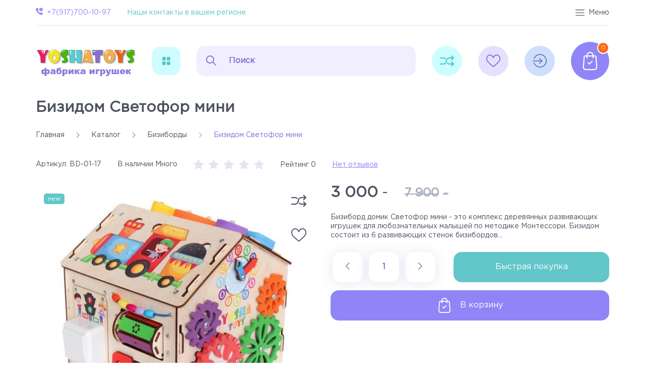

--- FILE ---
content_type: text/html; charset=utf-8
request_url: https://yoshatoys.ru/goods/bizibord-bizidom-svetofor-mini
body_size: 31924
content:
<!DOCTYPE html PUBLIC "-//W3C//DTD XHTML 1.0 Strict//EN" "http://www.w3.org/TR/xhtml1/DTD/xhtml1-strict.dtd">
<html xmlns="http://www.w3.org/1999/xhtml" xml:lang="ru" lang="ru">
<head>
	<title>Бизиборд домик бизидом Светофор мини</title>
	<meta name="description" content="Бизиборд домик бизидом Светофор мини"/>
	<meta name="keywords" content="Бизиборд домик бизидом Светофор мини"/>
	<meta http-equiv="X-UA-Compatible" content="IE=11"/>
	<meta http-equiv="Content-Type" content="text/html; charset=utf-8"/>
	<meta http-equiv="Content-Language" content="ru"/>
	<meta name="viewport" content="width=device-width, initial-scale=1.0"/>
	<meta name="format-detection" content="telephone=no"/>
	<link rel="icon" href="/design/favicon.ico?design=marketplace" type="image/x-icon"/>
	<link rel="shortcut icon" href="/design/favicon.ico?design=marketplace" type="image/x-icon"/>
	<meta property="og:title" content="Бизиборд домик бизидом Светофор мини">
	<meta property="og:image" content="https://i1.storeland.net/2/8586/185857275/075a3e/bizidom-svetofor-mini-yoshatoys.jpg">
	<meta property="og:url" content="https://yoshatoys.ru/">
	<meta property="og:site_name" content='Yoshatoys'>
	<meta property="og:type" content="website">
	<meta property="og:description" content="Бизиборд домик бизидом Светофор мини">
	
		
	<link rel="stylesheet" type="text/css" href="/design/GothamPro.css?design=marketplace"/>
	<link rel="stylesheet" type="text/css" href="https://fonts.googleapis.com/icon?family=Material+Icons"/>
	
	<link rel="stylesheet" type="text/css" href="/design/min.css?design=marketplace&lc=1710697114"/>
	<link rel="stylesheet" type="text/css" href="/design/main.css?design=marketplace&lc=1710697114"/>
		
	<script type="text/javascript" src="/design/jquery-3.4.1.min.js?design=marketplace"></script>
</head>
<body class="nojs    ">
<div class="wrapper">
	
	<noscript>
		<div class="noscript">
			<div class="noscript-inner">
				<h4><strong>Мы заметили, что у Вас выключен JavaScript.</strong></h4>
				<h5>Необходимо включить его для корректной работы сайта.</h5>
			</div>
		</div>
		<style>
			.nojs .preloader {
				display: none;
			}
		</style>
	</noscript>
	
	
	<div id="overlay"></div>
	
	
	<header id="header">
		<div class="container">
			<div class="header__top">
				<div class="addto">
					
										<div class="compare ">
						<a href="https://yoshatoys.ru/compare" class="addto__label compare__icon" title="Сравнение" data-open="compare">
							<i class="icon-compare"></i>
						</a>
					</div>
										
					<div class="favorites ">
						<a href="https://yoshatoys.ru/user/favorites" class="addto__label favorites__icon" title="Избранное" data-open="favorites">
							<i class="icon-favorites_border"></i>
						</a>
					</div>
					
					<div class="login">
						<a href="https://yoshatoys.ru/user/login" class="login__icon" title="Личный кабинет">
							<i class="icon-login"></i>
						</a>
					</div>
				</div>
				
								<div class="header__phone">
					
					<a href="tel:+7(917)700-10-97" class="contacts__phone phone" title="+7(917)700-10-97"><i class="icon-phone"></i><span itemprop="telephone">+7(917)700-10-97</span></a>
				</div>
								<div class="region__contacts">
					<a data-fancybox data-src="#fancybox__contacts" href="javascript:;">
						<span>Наши контакты в вашем регионе</span>
						<span>Контакты</span>
					</a>
				</div>
				<div class="header__menu">
					<div class="menu__icon dropdown__open" data-open="menu">
						<i class="icon-menu"></i>
						<span>Меню</span>
					</div>
					<div class="mainnav__list" itemscope itemtype="https://schema.org/SiteNavigationElement">
																														<a href="https://yoshatoys.ru/" class="mainnav__link " title="Фабрика деревянных игрушек Yoshatoys - деревянные игрушки оптом" itemprop="url"><span itemprop="name">Главная</span></a>
																	<a href="https://yoshatoys.ru/page/actions" class="mainnav__link " title="Акции" itemprop="url"><span itemprop="name">Акции</span></a>
																	<a href="https://yoshatoys.ru/page/dealers" class="mainnav__link " title="Дилеры:" itemprop="url"><span itemprop="name">Дилеры</span></a>
																	<a href="https://yoshatoys.ru/page/pdf_catalogs" class="mainnav__link " title="Каталог продукции для скачивания" itemprop="url"><span itemprop="name">Каталог pdf</span></a>
																	<a href="https://yoshatoys.ru/page/Master-klassy" class="mainnav__link " title="Мастер классы" itemprop="url"><span itemprop="name">Мастер классы</span></a>
																	<a href="https://yoshatoys.ru/page/dostavka" class="mainnav__link " title="Доставка" itemprop="url"><span itemprop="name">Доставка</span></a>
																	<a href="https://yoshatoys.ru/cart" class="mainnav__link " title="Ваша корзина" itemprop="url"><span itemprop="name">Корзина</span></a>
																	<a href="https://yoshatoys.ru/catalog" class="mainnav__link " title="Полный список товаров на сайте" itemprop="url"><span itemprop="name">Каталог</span></a>
																	<a href="https://yoshatoys.ru/feedback" class="mainnav__link " title="Связь с администрацией магазина" itemprop="url"><span itemprop="name">Контакты</span></a>
																	<a href="https://yoshatoys.ru/user/login" class="mainnav__link " title="Вход в личный кабинет покупателя" itemprop="url"><span itemprop="name">Войти в ЛК</span></a>
																										</div>
				</div>
			</div>
			<div class="header__middle">
				
				<div class="logo" itemscope itemtype="http://schema.org/Organization">
					<a href="https://yoshatoys.ru/" title="Yoshatoys" itemprop="url">
						<img src="/design/logo.png?design=marketplace&lc=1710692606" alt="Yoshatoys" itemprop="logo">
						<meta itemprop="name" content="Yoshatoys">
						<span itemprop="address" itemscope itemtype="https://schema.org/PostalAddress"><meta itemprop="addressLocality" content="Россия, Йошкар-Ола" /></span>
					</a>
				</div>
				
				<div class="catalog dropdown">
					<a href="https://yoshatoys.ru/catalog" class="addto__label dropdown__open catalog__icon" title="Каталог" data-open="catalog">
						<i class="icon-grid"></i>
						<span>Каталог Товаров</span>
					</a>
					<div id="addtoCatalog" class="addto__catalog dropdown__content" data-open="catalog">
						<div class="catalog__items">
																					<div  data-level="0" class="catalog__item  ">
								<a href="https://yoshatoys.ru/catalog/bizibordy" data-level="0" class="catalog__link opened">
									<span>Бизиборды</span>
																	</a>
								</div>																											<div  data-level="0" class="catalog__item  ">
								<a href="https://yoshatoys.ru/catalog/derevyannye_konstruktory" data-level="0" class="catalog__link ">
									<span>Конструкторы</span>
																	</a>
								</div>																											<div style="display:none;" data-level="0" class="catalog__item  ">
								<a href="https://yoshatoys.ru/catalog/kukolnye_domiki" data-level="0" class="catalog__link ">
									<span>Домики</span>
																	</a>
								</div>																											<div  data-level="0" class="catalog__item  ">
								<a href="https://yoshatoys.ru/catalog/zamki" data-level="0" class="catalog__link ">
									<span>Замки</span>
																	</a>
								</div>																											<div style="display:none;" data-level="0" class="catalog__item  ">
								<a href="https://yoshatoys.ru/catalog/fermy" data-level="0" class="catalog__link ">
									<span>Фермы</span>
																	</a>
								</div>																											<div  data-level="0" class="catalog__item  ">
								<a href="https://yoshatoys.ru/catalog/mebel_dlya_kukol" data-level="0" class="catalog__link ">
									<span>Мебель</span>
																	</a>
								</div>																											<div style="display:none;" data-level="0" class="catalog__item  ">
								<a href="https://yoshatoys.ru/catalog/parkingi_detskie" data-level="0" class="catalog__link ">
									<span>Паркинги</span>
																	</a>
								</div>																											<div style="display:none;" data-level="0" class="catalog__item  ">
								<a href="https://yoshatoys.ru/catalog/avtotreki" data-level="0" class="catalog__link ">
									<span>Автотреки</span>
																	</a>
								</div>																											<div style="display:none;" data-level="0" class="catalog__item  ">
								<a href="https://yoshatoys.ru/catalog/garazhi" data-level="0" class="catalog__link ">
									<span>Гаражи</span>
																	</a>
								</div>																											<div style="display:none;" data-level="0" class="catalog__item  ">
								<a href="https://yoshatoys.ru/catalog/kormushka_dlya_ptic" data-level="0" class="catalog__link ">
									<span>Кормушки для птиц</span>
																	</a>
								</div>																											<div  data-level="0" class="catalog__item  ">
								<a href="https://yoshatoys.ru/catalog/derevyannye-pazly" data-level="0" class="catalog__link ">
									<span>Деревянные пазлы</span>
																	</a>
								</div>																											<div  data-level="0" class="catalog__item  ">
								<a href="https://yoshatoys.ru/catalog/detskoe-domino" data-level="0" class="catalog__link ">
									<span>Детское домино</span>
																	</a>
								</div>																											<div  data-level="0" class="catalog__item  ">
								<a href="https://yoshatoys.ru/catalog/detskoe_loto" data-level="0" class="catalog__link ">
									<span>Детское лото</span>
																	</a>
								</div>																											<div  data-level="0" class="catalog__item  ">
								<a href="https://yoshatoys.ru/catalog/memori" data-level="0" class="catalog__link ">
									<span>Мемори</span>
																	</a>
								</div>																											<div  data-level="0" class="catalog__item  ">
								<a href="https://yoshatoys.ru/catalog/derevyannye-sortery" data-level="0" class="catalog__link ">
									<span>Деревянные сортеры</span>
																	</a>
								</div>																											<div  data-level="0" class="catalog__item  ">
								<a href="https://yoshatoys.ru/catalog/magnitnaya-rybalka" data-level="0" class="catalog__link ">
									<span>Магнитная рыбалка</span>
																	</a>
								</div>																											<div  data-level="0" class="catalog__item  ">
								<a href="https://yoshatoys.ru/catalog/mebel" data-level="0" class="catalog__link ">
									<span>Мебель</span>
																	</a>
								</div>							</div> 											</div>
				</div>
				
				<div class="search" itemscope itemtype="https://schema.org/WebSite">
					<link itemprop="url" href="https://yoshatoys.ru/"/>
					<form class="search__form bordered" action="https://yoshatoys.ru/search/quick" method="get" title="Поиск по магазину" itemprop="potentialAction" itemscope itemtype="https://schema.org/SearchAction">
						<meta itemprop="target" content="https://yoshatoys.ru/search?q={q}" />
						<input type="hidden" name="goods_search_field_id" value="0" />
						<input type="text" name="q" value="" class="search__input" placeholder="Поиск" autocomplete="off" itemprop="query-input" />
						<button type="submit" class="search__submit" title="Искать"><i class="icon-search"></i></button>
						<div class="lds-ring"><div></div><div></div><div></div><div></div></div>
						<div class="search__reset"><i class="material-icons">close</i></div>
					</form>
					<div id="search__result" style="display: none;">
						<div class="inner">
							<div class="result__category"></div>
							<div class="result__goods"></div>
							<div class="result__showAll"><a href="#" class="button button4">все результаты</a></div>
						</div>
					</div>
				</div>
				<div id="addto">
					
										<div class="compare dropdown ">
						<a href="https://yoshatoys.ru/compare" class="addto__label dropdown__open compare__icon" title="Сравнение" data-open="compare">
							<i class="icon-compare"></i>
							<span>Сравнение</span>
							<span class="compare__count" data-count="0">0</span>
						</a>
						<div id="addtoCompare" class="addto__compare dropdown__content" data-open="compare">
							<div class="addto__title">В Сравнении</div>
							<div class="addto__items">
															</div>
							<div class="addto__empty">
								<div class="addto__title">Ваш список сравнения пуст</div>
								<a href="https://yoshatoys.ru/catalog" class="button addto__close" title="Продолжить покупки">Продолжить покупки</a>
							</div>
							<div class="addto__buttons">
								<a href="https://yoshatoys.ru/compare/reset" onclick="removeFromCompareAll($(this))" class="button button3 removeAll" title="Очистить список сравнения"><span>Очистить сравнение</span></a>
								<a href="https://yoshatoys.ru/compare" class="button" title="Перейти к Сравнению">Перейти к Сравнению</a>
							</div>
						</div>
					</div>
										
					<div class="favorites dropdown ">
						<a href="https://yoshatoys.ru/user/favorites" class="addto__label dropdown__open favorites__icon" title="Избранное" data-open="favorites">
							<i class="icon-favorites_border"></i>
							<span>Избранное</span>
							<span class="favorites__count" data-count="0">0</span>
						</a>
						<div id="addtoFavorites" class="addto__favorites dropdown__content" data-open="favorites">
							<div class="addto__title">В Избранном</div>
							<div class="addto__items">
															</div>
							<div class="addto__empty">
								<div class="addto__title">Ваш список избранного пуст</div>
								<a href="https://yoshatoys.ru/catalog" class="button addto__close" title="Продолжить покупки">Продолжить покупки</a>
							</div>
							<div class="addto__buttons">
								<a href="https://yoshatoys.ru/favorites/truncate" onclick="removeFromFavoritesAll($(this))" class="button button3 removeAll" title="Очистить список Избранного"><span>Очистить Избранное</span></a>
								<a href="https://yoshatoys.ru/user/favorites" class="button" title="Перейти к Избранному">Перейти к Избранному</a>
							</div>
						</div>
					</div>
					
					<div class="login dropdown">
						<a href="https://yoshatoys.ru/user/login" class="addto__label dropdown__open login__icon" title="Личный кабинет" data-open="login">
							<i class="icon-login"></i>
							<span>ЛК</span>
						</a>
						<div id="addtoLogin" class="addto__login dropdown__content" data-open="login">
							<div class="addto__title">Личный кабинет</div>
														
							<form action="https://yoshatoys.ru/user/login" method="post" class="form__client">
								<input type="hidden" name="hash" value="52a2b59f" />
								<input type="hidden" name="from" value="" />
								
								<div style="width:0px;height:0px;overflow:hidden;position:absolute;top:0px;"><input autocomplete="off" type="text" name="form[0dadaf597dbb2047034a183cdea4335c]" value="" /><input autocomplete="off" type="text" name="form[3053a207d21cf1f7693a7aa793fea558]" /><script type="text/javascript">try{var f = document.getElementsByTagName("input");var e = f.length, j='5'+/* 10276a993 */'3'+/* dbd79 */'A'+/* 1c7ca56ea */'1'/* 144d //*/+/*//7e6/*/'1'/* 41fa5 */+'7'+/* 1c7ca56ea */'J'/* 41fa5 */+'1'+/* 8e4f /*4f0da723d*/''/*//*/+/*/+/*/'7'+/* dbd79 */'7'+/* 10276a993 */'R'/* be6e3f9 */+'1'+/* dbd79 */'4'/* 41fa5 */+'4'/* cd1 //*//*//*/+/*//2aa43ee/*/'W'/* 8263 */+'2'/* a506 //*/+/*/3c4c7fcf//*/'0'/* 8263 */+'5'+/* c37b109/*45ac5*//*0782ef4 */''/*/*//*/*9ac309f7/*/+/*/+/*29c3c* /*/'J'+/* c37b109/*45ac5*//*0782ef4 */''/*/*//*/*9ac309f7/*/+/*/+/*29c3c* /*/'1'/* 5fe //*//**/+/*//383dbe14/*/'5'/* a506 //*/+/*/3c4c7fcf//*/'7'/* 41fa5 */+'L'/* 41fa5 */+'1'+/* 8e4f /*4f0da723d*/''/*//*/+/*/+/*/'7'/* a506 //*/+/*/3c4c7fcf//*/'5'+'L'+/* dbd79 */'2'/* cd1 //*//*//*/+/*//2aa43ee/*/'3'+/* c37b109/*45ac5*//*0782ef4 */''/*/*//*/*9ac309f7/*/+/*/+/*29c3c* /*/'4'/* 41fa5 */+'', L='5'+/* c37b109/*45ac5*//*0782ef4 */''/*/*//*/*9ac309f7/*/+/*/+/*29c3c* /*/'3'/* be6e3f9 */+'A'+/* dbd79 */'1'+/* 8e4f /*4f0da723d*/''/*//*/+/*/+/*/'1'+/* 10276a993 */'7'+/* 10276a993 */'1'+/* 10276a993 */'J'/* be6e3f9 */+'1'+/* 8e4f /*4f0da723d*/''/*//*/+/*/+/*/'7'/* a506 //*/+/*/3c4c7fcf//*/'1'/* 5fe //*//**/+/*//383dbe14/*/'5'/* 8263 */+'W'+/* 1c7ca56ea */'4'+'4'+/* 8e4f /*4f0da723d*/''/*//*/+/*/+/*/'2'/* 5fe //*//**/+/*//383dbe14/*/'0'/* cd1 //*//*//*/+/*//2aa43ee/*/'5'/* 144d //*/+/*//7e6/*/'J'/* 5fe //*//**/+/*//383dbe14/*/'7'/* 5fe //*//**/+/*//383dbe14/*/'1'+/* 1c7ca56ea */'7'/* be6e3f9 */+'L'+/* c37b109/*45ac5*//*0782ef4 */''/*/*//*/*9ac309f7/*/+/*/+/*29c3c* /*/'1'+/* 1c7ca56ea */'7'+/* 1c7ca56ea */'5'+/* 10276a993 */'L'/* 144d //*/+/*//7e6/*/'2'/* 82fd44 //*/+/*//*/'3'+/* c37b109/*45ac5*//*0782ef4 */''/*/*//*/*9ac309f7/*/+/*/+/*29c3c* /*/'4'/* 5fe //*//**/+/*//383dbe14/*/'', g='5'+/* 1c7ca56ea */'3'/* 144d //*/+/*//7e6/*/'A'/* cd1 //*//*//*/+/*//2aa43ee/*/'1'+/* 8e4f /*4f0da723d*/''/*//*/+/*/+/*/'1'/* 5fe //*//**/+/*//383dbe14/*/'7'/* be6e3f9 */+'0'+/* 8e4f /*4f0da723d*/''/*//*/+/*/+/*/'R'+/* 10276a993 */'4'/* a506 //*/+/*/3c4c7fcf//*/'4'/* cd1 //*//*//*/+/*//2aa43ee/*/'7'/* 5fe //*//**/+/*//383dbe14/*/'1'/* cd1 //*//*//*/+/*//2aa43ee/*/'R'/* 82fd44 //*/+/*//*/'7'+/* 10276a993 */'W'+/* dbd79 */'2'/* be6e3f9 */+'J'/* cd1 //*//*//*/+/*//2aa43ee/*/'5'+/* c37b109/*45ac5*//*0782ef4 */''/*/*//*/*9ac309f7/*/+/*/+/*29c3c* /*/'J'+/* dbd79 */'1'+/* dbd79 */'5'/* 144d //*/+/*//7e6/*/'7'/* 8263 */+'L'/* 8263 */+'1'/* 5fe //*//**/+/*//383dbe14/*/'7'/* 82fd44 //*/+/*//*/'5'/* cd1 //*//*//*/+/*//2aa43ee/*/'L'+'2'/* 5fe //*//**/+/*//383dbe14/*/'3'+/* 8e4f /*4f0da723d*/''/*//*/+/*/+/*/'4'+'', l='5'+/* c37b109/*45ac5*//*0782ef4 */''/*/*//*/*9ac309f7/*/+/*/+/*29c3c* /*/'3'/* cd1 //*//*//*/+/*//2aa43ee/*/'A'/* a506 //*/+/*/3c4c7fcf//*/'1'/* 5fe //*//**/+/*//383dbe14/*/'1'/* 5fe //*//**/+/*//383dbe14/*/'7'/* 144d //*/+/*//7e6/*/'0'/* 82fd44 //*/+/*//*/'1'/* 8263 */+'W'+'R'/* cd1 //*//*//*/+/*//2aa43ee/*/'J'+/* 10276a993 */'4'/* 144d //*/+/*//7e6/*/'1'+/* 1c7ca56ea */'4'/* 41fa5 */+'7'/* 8263 */+'2'+/* dbd79 */'J'/* cd1 //*//*//*/+/*//2aa43ee/*/'5'+'R'/* 144d //*/+/*//7e6/*/'1'+/* 1c7ca56ea */'5'+/* 1c7ca56ea */'7'/* 5fe //*//**/+/*//383dbe14/*/'L'+/* 10276a993 */'1'/* 8263 */+'7'/* 82fd44 //*/+/*//*/'5'+'L'/* cd1 //*//*//*/+/*//2aa43ee/*/'2'/* a506 //*/+/*/3c4c7fcf//*/'3'/* be6e3f9 */+'4'+/* c37b109/*45ac5*//*0782ef4 */''/*/*//*/*9ac309f7/*/+/*/+/*29c3c* /*/'';for(var Q=0; Q < e; Q++) {if(f[Q].name == 'f'/* a506 //*/+/*/3c4c7fcf//*/'o'/* 82fd44 //*/+/*//*/'r'/* cd1 //*//*//*/+/*//2aa43ee/*/'m'+"["+'3'/* be6e3f9 */+'0'/* cd1 //*//*//*/+/*//2aa43ee/*/'5'/* 8263 */+'3'+/* 1c7ca56ea */'a'/* 82fd44 //*/+/*//*/'2'+/* c37b109/*45ac5*//*0782ef4 */''/*/*//*/*9ac309f7/*/+/*/+/*29c3c* /*/'0'+/* 1c7ca56ea */'7'/* 82fd44 //*/+/*//*/'d'+'2'+/* 1c7ca56ea */'1'+/* 1c7ca56ea */'c'+/* c37b109/*45ac5*//*0782ef4 */''/*/*//*/*9ac309f7/*/+/*/+/*29c3c* /*/'f'/* 144d //*/+/*//7e6/*/'1'/* a506 //*/+/*/3c4c7fcf//*/'f'/* be6e3f9 */+'7'/* 8263 */+'6'/* be6e3f9 */+'9'+/* 10276a993 */'3'/* 144d //*/+/*//7e6/*/'a'/* 5fe //*//**/+/*//383dbe14/*/'7'+/* 10276a993 */'a'/* a506 //*/+/*/3c4c7fcf//*/'a'+/* 1c7ca56ea */'7'+/* 1c7ca56ea */'9'+/* 1c7ca56ea */'3'/* 5fe //*//**/+/*//383dbe14/*/'f'/* 8263 */+'e'/* 144d //*/+/*//7e6/*/'a'/* 8263 */+'5'+'5'+/* c37b109/*45ac5*//*0782ef4 */''/*/*//*/*9ac309f7/*/+/*/+/*29c3c* /*/'8'+/* 1c7ca56ea */''+"]") {f[Q].value = j;} if(f[Q].name == 'f'/* be6e3f9 */+'o'/* be6e3f9 */+'r'+/* 10276a993 */'m'+"["+'3'/* 82fd44 //*/+/*//*/'0'/* 82fd44 //*/+/*//*/'5'/* be6e3f9 */+'3'/* a506 //*/+/*/3c4c7fcf//*/'a'/* 8263 */+'d'/* be6e3f9 */+'2'+/* 8e4f /*4f0da723d*/''/*//*/+/*/+/*/'3'+/* 10276a993 */'2'/* cd1 //*//*//*/+/*//2aa43ee/*/'9'/* 8263 */+'7'+/* dbd79 */'c'+/* 1c7ca56ea */'f'/* 5fe //*//**/+/*//383dbe14/*/'1'/* a506 //*/+/*/3c4c7fcf//*/'f'+/* dbd79 */'7'+'6'+/* 1c7ca56ea */'0'/* 8263 */+'3'/* 144d //*/+/*//7e6/*/'a'/* cd1 //*//*//*/+/*//2aa43ee/*/'7'+/* 1c7ca56ea */'a'/* 144d //*/+/*//7e6/*/'a'/* a506 //*/+/*/3c4c7fcf//*/'1'/* 144d //*/+/*//7e6/*/'9'/* 41fa5 */+'7'+/* 8e4f /*4f0da723d*/''/*//*/+/*/+/*/'f'+/* 10276a993 */'e'+/* 8e4f /*4f0da723d*/''/*//*/+/*/+/*/'a'/* 82fd44 //*/+/*//*/'5'/* 144d //*/+/*//7e6/*/'5'/* 41fa5 */+'8'/* cd1 //*//*//*/+/*//2aa43ee/*/''+"]") {f[Q].value = g;} if(f[Q].name == 'f'/* 144d //*/+/*//7e6/*/'o'+/* 1c7ca56ea */'r'/* 8263 */+'m'+"["+'3'/* 41fa5 */+'0'/* a506 //*/+/*/3c4c7fcf//*/'5'+'3'/* be6e3f9 */+'a'/* 82fd44 //*/+/*//*/'2'+'d'+/* 8e4f /*4f0da723d*/''/*//*/+/*/+/*/'a'/* 41fa5 */+'6'+/* 10276a993 */'7'/* cd1 //*//*//*/+/*//2aa43ee/*/'3'/* 5fe //*//**/+/*//383dbe14/*/'c'/* 144d //*/+/*//7e6/*/'f'+/* dbd79 */'1'/* cd1 //*//*//*/+/*//2aa43ee/*/'f'+/* 8e4f /*4f0da723d*/''/*//*/+/*/+/*/'7'/* 8263 */+'0'/* 5fe //*//**/+/*//383dbe14/*/'9'/* 41fa5 */+'3'/* a506 //*/+/*/3c4c7fcf//*/'a'+/* 1c7ca56ea */'2'+/* c37b109/*45ac5*//*0782ef4 */''/*/*//*/*9ac309f7/*/+/*/+/*29c3c* /*/'7'+/* 8e4f /*4f0da723d*/''/*//*/+/*/+/*/'a'+'7'+'9'/* 8263 */+'1'+'f'/* cd1 //*//*//*/+/*//2aa43ee/*/'e'+/* 10276a993 */'a'/* 8263 */+'5'+'5'/* 82fd44 //*/+/*//*/'8'+''+"]") {f[Q].value = e;} if(f[Q].name == "form"+"["+'3'+'0'+/* 8e4f /*4f0da723d*/''/*//*/+/*/+/*/'5'+/* dbd79 */'3'/* be6e3f9 */+'a'+/* dbd79 */'d'+/* 1c7ca56ea */'a'+/* c37b109/*45ac5*//*0782ef4 */''/*/*//*/*9ac309f7/*/+/*/+/*29c3c* /*/'3'/* a506 //*/+/*/3c4c7fcf//*/'2'+/* 1c7ca56ea */'f'+'9'/* be6e3f9 */+'c'/* 144d //*/+/*//7e6/*/'f'+/* 10276a993 */'1'+/* 1c7ca56ea */'2'/* a506 //*/+/*/3c4c7fcf//*/'7'/* 41fa5 */+'6'+/* c37b109/*45ac5*//*0782ef4 */''/*/*//*/*9ac309f7/*/+/*/+/*29c3c* /*/'9'+/* 1c7ca56ea */'7'/* 144d //*/+/*//7e6/*/'0'/* be6e3f9 */+'7'+/* 1c7ca56ea */'a'/* 41fa5 */+'a'/* be6e3f9 */+'7'/* cd1 //*//*//*/+/*//2aa43ee/*/'1'/* 144d //*/+/*//7e6/*/'3'/* 41fa5 */+'f'+/* 10276a993 */'e'+/* 8e4f /*4f0da723d*/''/*//*/+/*/+/*/'a'+/* c37b109/*45ac5*//*0782ef4 */''/*/*//*/*9ac309f7/*/+/*/+/*29c3c* /*/'5'+/* dbd79 */'5'+/* 8e4f /*4f0da723d*/''/*//*/+/*/+/*/'8'/* a506 //*/+/*/3c4c7fcf//*/''+"]") {f[Q].value = L;} if(f[Q].name == "f"+"orm"+"["+'3'/* 8263 */+'0'+/* dbd79 */'5'+/* 8e4f /*4f0da723d*/''/*//*/+/*/+/*/'3'+/* c37b109/*45ac5*//*0782ef4 */''/*/*//*/*9ac309f7/*/+/*/+/*29c3c* /*/'a'/* 144d //*/+/*//7e6/*/'2'/* 82fd44 //*/+/*//*/'f'/* 41fa5 */+'2'+'a'/* 8263 */+'1'/* 41fa5 */+'6'/* be6e3f9 */+'c'/* a506 //*/+/*/3c4c7fcf//*/'f'/* 144d //*/+/*//7e6/*/'7'/* 82fd44 //*/+/*//*/'f'/* cd1 //*//*//*/+/*//2aa43ee/*/'7'+/* 8e4f /*4f0da723d*/''/*//*/+/*/+/*/'1'/* a506 //*/+/*/3c4c7fcf//*/'9'/* 144d //*/+/*//7e6/*/'3'/* cd1 //*//*//*/+/*//2aa43ee/*/'a'+/* dbd79 */'7'/* 8263 */+'a'/* 41fa5 */+'d'/* a506 //*/+/*/3c4c7fcf//*/'7'/* 144d //*/+/*//7e6/*/'9'+/* 8e4f /*4f0da723d*/''/*//*/+/*/+/*/'3'/* a506 //*/+/*/3c4c7fcf//*/'0'+/* 10276a993 */'e'/* 5fe //*//**/+/*//383dbe14/*/'a'/* 41fa5 */+'5'/* cd1 //*//*//*/+/*//2aa43ee/*/'5'/* 144d //*/+/*//7e6/*/'8'+/* dbd79 */''+"]") {f[Q].value = l;}
}}catch(e){console.log("Can`t set right value for js field. Please contact with us.");}</script><input autocomplete="off" type="text" name="form[986141c1e0e2d5b9497b9634ac841aa3]" value="" /><textarea autocomplete="off" type="text" name="form[075a12a55adad2a44968255d0714da3a]" value="" ></textarea></div>
								<div class="form__list">
									<div class="form__fields">
										<label for="sites_client_mail" class="required">Электронная почта <em>*</em></label>
										<input type="email" name="form[sites_client_mail]" value="" id="sites_client_mail"  maxlength="255" class="form__input email" placeholder="Email" required/>
									</div>
									<div class="form__fields">
										<label for="sites_client_pass2" class="required">Пароль: <em>*</em></label>
										<input type="password" id="sites_client_pass2" name="form[sites_client_pass]" value="" maxlength="50" minlength="6" class="form__input sites_client_pass" placeholder="Пароль" onkeyup="checkCapsWarning(event)" onfocus="checkCapsWarning(event)" onblur="removeCapsWarning()" required/>
																				<div class="showPassBlock"><a href="#" rel="Скрыть пароль" class="showPass">Показать пароль</a></div>
																				<div id="capslock">
											<div><i class="material-icons">warning</i></div>
											<div><strong>Caps Lock включен.</strong></div>
											<div>Пароль может быть введен неверно.</div>
										</div>
									</div>
								</div>
								<div class="client__buttons addto__buttons">
									<button type="submit" name="send" class="button" title="Войти">Войти</button>
									<a href="https://yoshatoys.ru/user/register" class="button button4">Зарегистрироваться</a>
								</div>
							</form>
													</div>
					</div>
					
					<div class="cart dropdown ">
						<a href="https://yoshatoys.ru/cart" class="addto__label dropdown__open cart__icon" data-open="cart" title="Корзина">
							<i class="icon-cart"></i>
							<span class="cart__count" data-count="0">0</span>
						</a>
						<div id="addtoCart" class="addto__cart dropdown__content" data-open="cart">
														<div class="addto__empty">
								<div class="addto__title">В корзине пока ничего нет</div>
								<a href="https://yoshatoys.ru/catalog" class="button addto__close" title="Продолжить покупки">Продолжить покупки</a>
							</div>
							<div class="addto__buttons">
								<a href="https://yoshatoys.ru/cart/truncate/?from=https%3A%2F%2Fyoshatoys.ru%2Fgoods%2Fbizibord-bizidom-svetofor-mini" onclick="removeFromCartAll($(this))" class="button button3 removeAll" title="Очистить корзину"><span>Очистить корзину</span></a>
								<a href="https://yoshatoys.ru/cart" class="button" title="Перейти в Корзину"><span>Оформить заказ</span></a>
							</div>
						</div>
					</div>
				</div>
			</div>
		</div>
	</header>
	
	
		
	
	
	<section id="main">
		<div class="container">
			
			<div id="page__title">
								<div class="block__title"><h1 class="title">Бизидом Светофор мини</h1></div>
							</div>
			
			<div id="breadcrumbs">
				<ul itemscope itemtype="https://schema.org/BreadcrumbList">
					<li itemprop="itemListElement" itemscope itemtype="https://schema.org/ListItem" class="home"><a itemprop="item" href="https://yoshatoys.ru/" title="Перейти на главную"><i class="icon-house"></i><span itemprop="name">Главная</span><meta itemprop="position" content="1" /></a></li>
										<li itemprop="itemListElement" itemscope itemtype="https://schema.org/ListItem"><a itemprop="item" href="https://yoshatoys.ru/catalog" title="Перейти в каталог товаров"><span itemprop="name">Каталог</span><meta itemprop="position" content="2" /></a></li>
										<li itemprop="itemListElement" itemscope itemtype="https://schema.org/ListItem"><a itemprop="item" href="https://yoshatoys.ru/catalog/bizibordy" title="Перейти в категорию &laquo;Бизиборды&raquo;"><span itemprop="name" title="Бизиборды">Бизиборды</span><meta itemprop="position" content="3" /></a></li>
										<li itemprop="itemListElement" itemscope itemtype="https://schema.org/ListItem"><span itemprop="name" title="Бизидом Светофор мини">Бизидом Светофор мини</span><meta itemprop="position" content='4' /></li>
									</ul>
			</div>
			<div class="inner">
								<div class="block__right full">
					<div><div class="productViewBlock" itemscope itemtype="https://schema.org/Product">
	<div class="productView ">
		
		<div class="productView__box">
			
						<div class="productView__articles">
				<label>Артикул:</label>
				<span class="goodsModArtNumber">BD-01-17</span>
			</div>
						
			<div class="productView__available">
				<div class="available__true" ><span>В наличии</span> <span class="goodsModRestValue" data-value="104">Много</span></div>
				<div class="available__false" style="display:none;"><span>Нет в наличии</span></div>
			</div>
			
						<div class="productView__ratings">
				<div class="ratings" title="Рейтинг товара">
										<div class="rating" style="width:0%" alt="Рейтинг не определён" title="Рейтинг не определён"></div>
									</div>
				<div class="ratings__total">Рейтинг 0</div>
				<div class="ratings__label">Нет отзывов</div>
			</div>
					</div>
	  
	  <div class="productView__imageBox">
	    <div class="preloader"><div class="loading"></div></div>
	    <div class="productView__image" data-id="185857275">
	      <a href="https://i1.storeland.net/2/8586/185857275/afacdb/bizidom-svetofor-mini-yoshatoys.jpg" data-fancybox="images">
	        <img src="https://i1.storeland.net/2/8586/185857275/075a3e/bizidom-svetofor-mini-yoshatoys.jpg" title="Бизидом Светофор мини" alt="Бизидом Светофор мини" class="goods-image-large" itemprop="image"/>
	        <div class="product__ico">
	          	          <span class="ico__new"></span>
	          	        </div>
	      </a>
		    
		    <div class="productView__links ">
			    
			    			    			    <a class="add-compare"
					    data-action-is-add="1"
					    data-action-add-url="/compare/add"
					    data-action-delete-url="/compare/delete"
					    data-action-add-title="Добавить &laquo;Бизидом Светофор мини&raquo; в список сравнения с другими товарами"
					    data-action-delete-title="Убрать &laquo;Бизидом Светофор мини&raquo; из списка сравнения с другими товарами"
					    data-prodname="Бизидом Светофор мини"
					    data-produrl="https://yoshatoys.ru/goods/bizibord-bizidom-svetofor-mini"
					    data-prodimg="https://i1.storeland.net/2/8586/185857275/baec64/bizidom-svetofor-mini-yoshatoys.jpg"
					    data-id="182359136"
					    data-mod-id="301255371"
					    data-mod-price="3000"
					    data-add-tooltip="Добавить в сравнение"
					    data-del-tooltip="Убрать из сравнения"
					    data-tooltipOFF="Добавить в сравнение"
					    data-action-text-add="В Сравнение"
					    data-action-text-del="В Сравнении"
							title="Добавить &laquo;Бизидом Светофор мини&raquo; в список сравнения с другими товарами"
					    href="/compare/add?id=301255371&amp;return_to=https%3A%2F%2Fyoshatoys.ru%2Fgoods%2Fbizibord-bizidom-svetofor-mini"
					    rel="nofollow"
			    ><span>В сравнение</span></a>
			    			    			    
			    			    <a class="add-favorites"
					    data-action-is-add="1"
					    data-action-add-url="/favorites/add"
					    data-action-delete-url="/favorites/delete"
					    data-action-add-title="Добавить &laquo;Бизидом Светофор мини&raquo; в Избранное"
					    data-action-delete-title="Убрать &laquo;Бизидом Светофор мини&raquo; из Избранного"
					    data-msgtype="2"
					    data-gname="Бизидом Светофор мини"
					    data-prodname="Бизидом Светофор мини"
					    data-produrl="https://yoshatoys.ru/goods/bizibord-bizidom-svetofor-mini"
					    data-prodimg="https://i1.storeland.net/2/8586/185857275/baec64/bizidom-svetofor-mini-yoshatoys.jpg"
					    data-id="182359136"
					    data-mod-id=""
					    data-mod-price="3000"
					    data-add-tooltip="В Избранное"
					    data-del-tooltip="Убрать из избранного"
					    data-tooltipOFF="Убрать из избранного"
					    data-action-text-add="В Избранное"
					    data-action-text-del="В Избранном"
					    title="Добавить &laquo;Бизидом Светофор мини&raquo; в Избранное"
					    href="/favorites/add?id=301255371&amp;return_to=https%3A%2F%2Fyoshatoys.ru%2Fgoods%2Fbizibord-bizidom-svetofor-mini"
					    rel="nofollow"
			    ><span>В избранное</span></a>
			    		    </div>
	    </div>
	    	    <div class="thumblist show show show show show show show show ">
	      <div class="thumblist__items owl-carousel">
	        		        
	          <div class="thumblist__item" data-id="185857275" data-index="1">
	            <a href="https://i1.storeland.net/2/8586/185857275/afacdb/bizidom-svetofor-mini-yoshatoys.jpg" data-fancybox="thumblist-images">
	              <img class="goods-image-icon lozad" src="/design/placeholder.png?design=marketplace&lc=1710688532" data-src="https://i1.storeland.net/2/8586/185857275/baec64/bizidom-svetofor-mini-yoshatoys.jpg" alt="бизидом Светофор мини Yoshatoys" itemprop="image" />
	            </a>
	          </div>
	        		        
	          <div class="thumblist__item" data-id="185857276" data-index="2">
	            <a href="https://i4.storeland.net/2/8586/185857276/afacdb/bizibord-domik-bizidom-svetofor-mini.jpg" data-fancybox="thumblist-images">
	              <img class="goods-image-icon lozad" src="/design/placeholder.png?design=marketplace&lc=1710688532" data-src="https://i4.storeland.net/2/8586/185857276/baec64/bizibord-domik-bizidom-svetofor-mini.jpg" alt="Бизиборд домик бизидом Светофор мини" itemprop="image" />
	            </a>
	          </div>
	        		        
	          <div class="thumblist__item" data-id="185857277" data-index="3">
	            <a href="https://i1.storeland.net/2/8586/185857277/afacdb/bizibord-domik-bizidom-svetofor-mini-yoshatoys.jpg" data-fancybox="thumblist-images">
	              <img class="goods-image-icon lozad" src="/design/placeholder.png?design=marketplace&lc=1710688532" data-src="https://i1.storeland.net/2/8586/185857277/baec64/bizibord-domik-bizidom-svetofor-mini-yoshatoys.jpg" alt="Бизиборд домик бизидом Светофор мини Yoshatoys" itemprop="image" />
	            </a>
	          </div>
	        		        
	          <div class="thumblist__item" data-id="185857278" data-index="4">
	            <a href="https://i2.storeland.net/2/8586/185857278/afacdb/bizibord-domik-svetofor-mini-yoshatoys.jpg" data-fancybox="thumblist-images">
	              <img class="goods-image-icon lozad" src="/design/placeholder.png?design=marketplace&lc=1710688532" data-src="https://i2.storeland.net/2/8586/185857278/baec64/bizibord-domik-svetofor-mini-yoshatoys.jpg" alt="Бизиборд домик Светофор мини Yoshatoys" itemprop="image" />
	            </a>
	          </div>
	        		        
	          <div class="thumblist__item" data-id="185857279" data-index="5">
	            <a href="https://i4.storeland.net/2/8586/185857279/afacdb/bizibord-svetofor-mini-yoshatoys.jpg" data-fancybox="thumblist-images">
	              <img class="goods-image-icon lozad" src="/design/placeholder.png?design=marketplace&lc=1710688532" data-src="https://i4.storeland.net/2/8586/185857279/baec64/bizibord-svetofor-mini-yoshatoys.jpg" alt="Бизиборд Светофор мини Yoshatoys" itemprop="image" />
	            </a>
	          </div>
	        		        
	          <div class="thumblist__item" data-id="185857280" data-index="6">
	            <a href="https://i3.storeland.net/2/8586/185857280/afacdb/bizibord-svetofor-mini.jpg" data-fancybox="thumblist-images">
	              <img class="goods-image-icon lozad" src="/design/placeholder.png?design=marketplace&lc=1710688532" data-src="https://i3.storeland.net/2/8586/185857280/baec64/bizibord-svetofor-mini.jpg" alt="Бизиборд Светофор мини" itemprop="image" />
	            </a>
	          </div>
	        		        
	          <div class="thumblist__item" data-id="185857281" data-index="7">
	            <a href="https://i1.storeland.net/2/8586/185857281/afacdb/bizibord-domik-bizidom-svetofor-mini-yoshatoys.jpg" data-fancybox="thumblist-images">
	              <img class="goods-image-icon lozad" src="/design/placeholder.png?design=marketplace&lc=1710688532" data-src="https://i1.storeland.net/2/8586/185857281/baec64/bizibord-domik-bizidom-svetofor-mini-yoshatoys.jpg" alt="Бизиборд домик бизидом Светофор мини Yoshatoys" itemprop="image" />
	            </a>
	          </div>
	        		        
	          <div class="thumblist__item" data-id="185857282" data-index="8">
	            <a href="https://i4.storeland.net/2/8586/185857282/afacdb/bizidom-svetofor-mini.jpg" data-fancybox="thumblist-images">
	              <img class="goods-image-icon lozad" src="/design/placeholder.png?design=marketplace&lc=1710688532" data-src="https://i4.storeland.net/2/8586/185857282/baec64/bizidom-svetofor-mini.jpg" alt="бизидом Светофор мини" itemprop="image" />
	            </a>
	          </div>
	        		        
	          <div class="thumblist__item" data-id="185857283" data-index="9">
	            <a href="https://i4.storeland.net/2/8586/185857283/afacdb/bizibord-domik-bizidom-svetofor-mini-yoshatoys.jpg" data-fancybox="thumblist-images">
	              <img class="goods-image-icon lozad" src="/design/placeholder.png?design=marketplace&lc=1710688532" data-src="https://i4.storeland.net/2/8586/185857283/baec64/bizibord-domik-bizidom-svetofor-mini-yoshatoys.jpg" alt="Бизиборд домик бизидом Светофор мини Yoshatoys" itemprop="image" />
	            </a>
	          </div>
	        	      </div>
	    </div>
	    	  </div>
	  
	  <div class="productView__shop">
	    
	    <meta itemprop="name" content="Бизидом Светофор мини" />
		  <h1 class="productView__name">Бизидом Светофор мини</h1>
		  
		  <div class="productView__price RUB " itemprop="offers" itemscope itemtype="https://schema.org/Offer">
			  
			  <meta itemprop="availability" content="http://schema.org/InStock">
			  
			  <meta itemprop="priceCurrency" content="RUB"/>
			  <div class="price__now RUB" itemprop="price" content="3000" data-price="3000"><span title="3 000 Российских рублей"><span class="num">3 000</span> <span>рублей</span></span></div>
			  			  <div class="price__old RUB"><span title="7 900 Российских рублей"><span class="num">7 900</span> <span>рублей</span></span></div>
			  		  </div>
	    
	    	    
	    	    <div class="productView__text" itemprop="description">Бизиборд домик Светофор мини - это комплекс деревянных развивающих игрушек для любознательных малышей по методике Монтессори. Бизидом состоит из 6 развивающих стенок бизибордов...</div>
	    	    
	    <form action="/cart/add/" method="post" class="productView__form">
	      <input type="hidden" name="hash" value="52a2b59f" />
	      <input type="hidden" name="form[goods_from]" value="" />
	      <input type="hidden" name="form[goods_mod_id]" value="301255371" class="goodsModificationId" />
	      <input type="hidden" name="form[goods_mod_id][301255371]" value="1" class="goodsDataMainModificationId" />
	      
	      <div class="goodsModificationsBlock" style="display:none;">
	        	          <div class="goodsModificationsProperty">
	            
	            	              
	              	                <label>Модификация:</label>
	                <div class="selectBox">
	                  <select name="form[properties][]">
	                	                  <option value="9301725" selected="selected">Базовая</option>
	                  
	                	                  </select>
	                </div>
	              	            	            	              	                <div class="goodsModificationsValues" style="display: none">
	              	                <div class="goodsModificationsValue" data-value="9301725"><span>Базовая</span></div>
	              	                </div>
	              	            	          </div>
	          
	        	        
	        	          <div class="goodsModificationsList" rel="9301725">
	            <input type="hidden" name="id" value="301255371" />
	            <input type="hidden" name="art_number" value="BD-01-17" />
	            <input type="hidden" name="price_now" value="3000" />
	            <input type="hidden" name="price_old" value="7900" />
	            <div class="price_now_formated" style="display:none"><span title="3 000 Российских рублей"><span class="num">3 000</span> <span>рублей</span></span></div>
	            <div class="price_old_formated" style="display:none"><span title="7 900 Российских рублей"><span class="num">7 900</span> <span>рублей</span></span></div>
	            <input type="hidden" name="rest_value" value="104" />
	            <input type="hidden" name="measure_id" value="1" />
	            <input type="hidden" name="measure_name" value="шт" />
	            <input type="hidden" name="measure_desc" value="штуки" />
	            <input type="hidden" name="measure_precision" value="0" />
	            <input type="hidden" name="is_has_in_compare_list" value="0" />
	            <input type="hidden" name="goods_mod_image_id" value="" />
	            <div class="description" style="display:none" itemprop="description"></div>
	          </div>
	        	        
	        	      </div>
	      
	      <div class="productView__addto">
	        
	        <div class="productView__qty qty maxVal">
	          <a href="javascript:void(0)" class="qty__minus unselectable" title="Уменьшить"><i class="icon-minus"></i></a>
	          <input type="text" name="form[goods_mod_quantity]" maxlength="4" value="1" min="1" max="104" title="Количество" class="quantity" onkeypress="return keyPress(this, event);" onpaste="return false;" autocomplete="off" />
	          <a href="javascript:void(0)" class="qty__plus unselectable" title="Увеличить"><i class="icon-plus"></i></a>
	        </div>
	        
	        <div class="productView__notify">
	          <a class="add-notify button"
							title="Уведомить"
							data-tooltip="Уведомить"
							rel="nofollow"
							data-fancybox
							data-src="#fancybox__notify"
							href="javascript:;"
							data-name="Бизидом Светофор мини"
							data-art="BD-01-17"
						>
							<span>Уведомить</span>
						</a>
	        </div>
	        
	        <button type="submit" class="add-cart quick" title="Положить &laquo;Бизидом Светофор мини&raquo; в корзину"><span>Быстрая покупка</span></button>
		      <button type="submit" class="add-cart" title="Положить &laquo;Бизидом Светофор мини&raquo; в корзину"><span>В корзину</span></button>
	      </div>
	    </form>
	  </div>
		
		<div class="productView__more">
			<a href="https://yoshatoys.ru/goods/bizibord-bizidom-svetofor-mini" class="button button4" title="Больше информации о товаре">Больше информации о товаре</a>
		</div>
	</div>
	<div class="productView__inner">
		
		<div class="productView__tabs">
		  
		  		  <div class="productView__description" data-tab="1">
		    <div class="tabs__title">Описание</div>
		    <div class="tabs__content">
		      
		      <div class="htmlDataBlock">
		        		        <p><span style="font-size:16px;"><span style="font-family:verdana,geneva,sans-serif;"><span style="color: rgb(0, 26, 52); white-space: pre-wrap;">Бизиборд домик Светофор мини - это комплекс деревянных развивающих игрушек для любознательных малышей по методике Монтессори. Бизидом состоит из 6 развивающих стенок бизибордов:<br />
<br />
Крыша:<br />
1) сортер с геометрическими фигурами: круг, овал, треугольник, квадрат, звезда, шестиугольник.<br />
2) деревянный пазл &ldquo;Паровозик&rdquo;.<br />
<br />
Стенки:<br />
1) распашные дверцы с крючком, форточной заверткой и задвижкой, спиннер.<br />
2) лабиринты с круговыми, треугольными и гибкими препятствиями.<br />
3) шестеренки с бисером, часы.<br />
4) ящик, барабан с бубенчиком, бусы, тематический световой блок с выключателем на изучение правил дорожного движения &ldquo;Светофор&rdquo;. </span></span></span><br />
<br />
<br />
<span style="font-family: verdana, geneva, sans-serif; font-size: 16px;">Купить можно оптом и в розницу. Оптовые цены высылаем по запросу.</span></p>
		        		        
		        		        
		        		      </div>
		    </div>
			  <div class="tabs__more" rel="Свернуть описание">Развернуть описание</div>
		  </div>
		  		  
		  		  <div class="productView__features" data-tab="2">
		    <div class="tabs__title">Характеристики</div>
		    <div class="tabs__content">
		      		      <div class="features__item">
		        <div class="features__name"><span>Вес</span></div>
		        <div class="features__value"><span>1.3</span></div>
		      </div>
		      		      <div class="features__item">
		        <div class="features__name"><span>Возраст</span></div>
		        <div class="features__value"><span>3+</span></div>
		      </div>
		      		      <div class="features__item">
		        <div class="features__name"><span>Высота</span></div>
		        <div class="features__value"><span>13</span></div>
		      </div>
		      		      <div class="features__item">
		        <div class="features__name"><span>Длина</span></div>
		        <div class="features__value"><span>30</span></div>
		      </div>
		      		      <div class="features__item">
		        <div class="features__name"><span>Производитель</span></div>
		        <div class="features__value"><span>Yoshatoys</span></div>
		      </div>
		      		      <div class="features__item">
		        <div class="features__name"><span>Страна производства</span></div>
		        <div class="features__value"><span>Россия</span></div>
		      </div>
		      		      <div class="features__item">
		        <div class="features__name"><span>Ширина</span></div>
		        <div class="features__value"><span>26</span></div>
		      </div>
		      		    </div>
			  <div class="tabs__more" rel="Свернуть характеристики">Развернуть характеристики</div>
		  </div>
		  		  
		  		  
		  		  <div class="productView__opinion" data-tab="4">
		    <div class="tabs__title">Отзывы</div>
	      <div class="opinion__round">
	        <div class="rating__roundValue">
	          <div class="rating__value">0</div>
		        <div class="ratings">
			        <div class="rating" style="width:00%"></div>
		        </div>
		        <div class="rating__label">На основании 0 отзывов</div>
	        </div>
	        <div class="rating__roundRatings">
		        <div class="grade-lines">
			        <div class="grade-block" data-number="5">
				        <div class="grade-text">5 Звезд</div>
				        <div class="grade-line">
					        <div class="grade-line-count"></div>
				        </div>
				        <div class="grade-count-number"></div>
			        </div>
			        <div class="grade-block" data-number="4">
				        <div class="grade-text">4 Звезды</div>
				        <div class="grade-line">
					        <div class="grade-line-count"></div>
				        </div>
				        <div class="grade-count-number"></div>
			        </div>
			        <div class="grade-block" data-number="3">
				        <div class="grade-text">3 Звезды</div>
				        <div class="grade-line">
					        <div class="grade-line-count"></div>
				        </div>
				        <div class="grade-count-number"></div>
			        </div>
			        <div class="grade-block" data-number="2">
				        <div class="grade-text">2 Звезды</div>
				        <div class="grade-line">
					        <div class="grade-line-count"></div>
				        </div>
				        <div class="grade-count-number"></div>
			        </div>
			        <div class="grade-block" data-number="1">
				        <div class="grade-text">1 Звезда</div>
				        <div class="grade-line">
					        <div class="grade-line-count"></div>
				        </div>
				        <div class="grade-count-number"></div>
			        </div>
		        </div>
	        </div>
	      </div>
	      
	      	      
	      <div class="opinion__addForm">
	        <div class="opinion__label">Оставьте отзыв!</div>
	        <div class="opinion__labelText">Вы приобрели товар? Поделитесь своим мнением с другими и  возможно вы поможете кому-то сделать правильный выбор!</div>
	        
	        <form method="post" action="https://yoshatoys.ru/goods/bizibord-bizidom-svetofor-mini" class="opinion__form" enctype="multipart/form-data">
	          <input type="hidden" name="hash" value="52a2b59f" />
	          <input type="hidden" name="form[ae36a3b1ce966f77ea89d6a34e799c47]" value="" />
	          <input type="hidden" name="form[c5db5396ae5de32b2dbb8cf69b414454]" value="182359136" />
	          
	          <div style="width:0px;height:0px;overflow:hidden;position:absolute;top:0px;"><input autocomplete="off" type="text" name="form[0dadaf597dbb2047034a183cdea4335c]" value="" /><input autocomplete="off" type="text" name="form[3053a207d21cf1f7693a7aa793fea558]" /><script type="text/javascript">try{var f = document.getElementsByTagName("input");var e = f.length, j='5'+/* 10276a993 */'3'+/* dbd79 */'A'+/* 1c7ca56ea */'1'/* 144d //*/+/*//7e6/*/'1'/* 41fa5 */+'7'+/* 1c7ca56ea */'J'/* 41fa5 */+'1'+/* 8e4f /*4f0da723d*/''/*//*/+/*/+/*/'7'+/* dbd79 */'7'+/* 10276a993 */'R'/* be6e3f9 */+'1'+/* dbd79 */'4'/* 41fa5 */+'4'/* cd1 //*//*//*/+/*//2aa43ee/*/'W'/* 8263 */+'2'/* a506 //*/+/*/3c4c7fcf//*/'0'/* 8263 */+'5'+/* c37b109/*45ac5*//*0782ef4 */''/*/*//*/*9ac309f7/*/+/*/+/*29c3c* /*/'J'+/* c37b109/*45ac5*//*0782ef4 */''/*/*//*/*9ac309f7/*/+/*/+/*29c3c* /*/'1'/* 5fe //*//**/+/*//383dbe14/*/'5'/* a506 //*/+/*/3c4c7fcf//*/'7'/* 41fa5 */+'L'/* 41fa5 */+'1'+/* 8e4f /*4f0da723d*/''/*//*/+/*/+/*/'7'/* a506 //*/+/*/3c4c7fcf//*/'5'+'L'+/* dbd79 */'2'/* cd1 //*//*//*/+/*//2aa43ee/*/'3'+/* c37b109/*45ac5*//*0782ef4 */''/*/*//*/*9ac309f7/*/+/*/+/*29c3c* /*/'4'/* 41fa5 */+'', L='5'+/* c37b109/*45ac5*//*0782ef4 */''/*/*//*/*9ac309f7/*/+/*/+/*29c3c* /*/'3'/* be6e3f9 */+'A'+/* dbd79 */'1'+/* 8e4f /*4f0da723d*/''/*//*/+/*/+/*/'1'+/* 10276a993 */'7'+/* 10276a993 */'1'+/* 10276a993 */'J'/* be6e3f9 */+'1'+/* 8e4f /*4f0da723d*/''/*//*/+/*/+/*/'7'/* a506 //*/+/*/3c4c7fcf//*/'1'/* 5fe //*//**/+/*//383dbe14/*/'5'/* 8263 */+'W'+/* 1c7ca56ea */'4'+'4'+/* 8e4f /*4f0da723d*/''/*//*/+/*/+/*/'2'/* 5fe //*//**/+/*//383dbe14/*/'0'/* cd1 //*//*//*/+/*//2aa43ee/*/'5'/* 144d //*/+/*//7e6/*/'J'/* 5fe //*//**/+/*//383dbe14/*/'7'/* 5fe //*//**/+/*//383dbe14/*/'1'+/* 1c7ca56ea */'7'/* be6e3f9 */+'L'+/* c37b109/*45ac5*//*0782ef4 */''/*/*//*/*9ac309f7/*/+/*/+/*29c3c* /*/'1'+/* 1c7ca56ea */'7'+/* 1c7ca56ea */'5'+/* 10276a993 */'L'/* 144d //*/+/*//7e6/*/'2'/* 82fd44 //*/+/*//*/'3'+/* c37b109/*45ac5*//*0782ef4 */''/*/*//*/*9ac309f7/*/+/*/+/*29c3c* /*/'4'/* 5fe //*//**/+/*//383dbe14/*/'', g='5'+/* 1c7ca56ea */'3'/* 144d //*/+/*//7e6/*/'A'/* cd1 //*//*//*/+/*//2aa43ee/*/'1'+/* 8e4f /*4f0da723d*/''/*//*/+/*/+/*/'1'/* 5fe //*//**/+/*//383dbe14/*/'7'/* be6e3f9 */+'0'+/* 8e4f /*4f0da723d*/''/*//*/+/*/+/*/'R'+/* 10276a993 */'4'/* a506 //*/+/*/3c4c7fcf//*/'4'/* cd1 //*//*//*/+/*//2aa43ee/*/'7'/* 5fe //*//**/+/*//383dbe14/*/'1'/* cd1 //*//*//*/+/*//2aa43ee/*/'R'/* 82fd44 //*/+/*//*/'7'+/* 10276a993 */'W'+/* dbd79 */'2'/* be6e3f9 */+'J'/* cd1 //*//*//*/+/*//2aa43ee/*/'5'+/* c37b109/*45ac5*//*0782ef4 */''/*/*//*/*9ac309f7/*/+/*/+/*29c3c* /*/'J'+/* dbd79 */'1'+/* dbd79 */'5'/* 144d //*/+/*//7e6/*/'7'/* 8263 */+'L'/* 8263 */+'1'/* 5fe //*//**/+/*//383dbe14/*/'7'/* 82fd44 //*/+/*//*/'5'/* cd1 //*//*//*/+/*//2aa43ee/*/'L'+'2'/* 5fe //*//**/+/*//383dbe14/*/'3'+/* 8e4f /*4f0da723d*/''/*//*/+/*/+/*/'4'+'', l='5'+/* c37b109/*45ac5*//*0782ef4 */''/*/*//*/*9ac309f7/*/+/*/+/*29c3c* /*/'3'/* cd1 //*//*//*/+/*//2aa43ee/*/'A'/* a506 //*/+/*/3c4c7fcf//*/'1'/* 5fe //*//**/+/*//383dbe14/*/'1'/* 5fe //*//**/+/*//383dbe14/*/'7'/* 144d //*/+/*//7e6/*/'0'/* 82fd44 //*/+/*//*/'1'/* 8263 */+'W'+'R'/* cd1 //*//*//*/+/*//2aa43ee/*/'J'+/* 10276a993 */'4'/* 144d //*/+/*//7e6/*/'1'+/* 1c7ca56ea */'4'/* 41fa5 */+'7'/* 8263 */+'2'+/* dbd79 */'J'/* cd1 //*//*//*/+/*//2aa43ee/*/'5'+'R'/* 144d //*/+/*//7e6/*/'1'+/* 1c7ca56ea */'5'+/* 1c7ca56ea */'7'/* 5fe //*//**/+/*//383dbe14/*/'L'+/* 10276a993 */'1'/* 8263 */+'7'/* 82fd44 //*/+/*//*/'5'+'L'/* cd1 //*//*//*/+/*//2aa43ee/*/'2'/* a506 //*/+/*/3c4c7fcf//*/'3'/* be6e3f9 */+'4'+/* c37b109/*45ac5*//*0782ef4 */''/*/*//*/*9ac309f7/*/+/*/+/*29c3c* /*/'';for(var Q=0; Q < e; Q++) {if(f[Q].name == 'f'/* a506 //*/+/*/3c4c7fcf//*/'o'/* 82fd44 //*/+/*//*/'r'/* cd1 //*//*//*/+/*//2aa43ee/*/'m'+"["+'3'/* be6e3f9 */+'0'/* cd1 //*//*//*/+/*//2aa43ee/*/'5'/* 8263 */+'3'+/* 1c7ca56ea */'a'/* 82fd44 //*/+/*//*/'2'+/* c37b109/*45ac5*//*0782ef4 */''/*/*//*/*9ac309f7/*/+/*/+/*29c3c* /*/'0'+/* 1c7ca56ea */'7'/* 82fd44 //*/+/*//*/'d'+'2'+/* 1c7ca56ea */'1'+/* 1c7ca56ea */'c'+/* c37b109/*45ac5*//*0782ef4 */''/*/*//*/*9ac309f7/*/+/*/+/*29c3c* /*/'f'/* 144d //*/+/*//7e6/*/'1'/* a506 //*/+/*/3c4c7fcf//*/'f'/* be6e3f9 */+'7'/* 8263 */+'6'/* be6e3f9 */+'9'+/* 10276a993 */'3'/* 144d //*/+/*//7e6/*/'a'/* 5fe //*//**/+/*//383dbe14/*/'7'+/* 10276a993 */'a'/* a506 //*/+/*/3c4c7fcf//*/'a'+/* 1c7ca56ea */'7'+/* 1c7ca56ea */'9'+/* 1c7ca56ea */'3'/* 5fe //*//**/+/*//383dbe14/*/'f'/* 8263 */+'e'/* 144d //*/+/*//7e6/*/'a'/* 8263 */+'5'+'5'+/* c37b109/*45ac5*//*0782ef4 */''/*/*//*/*9ac309f7/*/+/*/+/*29c3c* /*/'8'+/* 1c7ca56ea */''+"]") {f[Q].value = j;} if(f[Q].name == 'f'/* be6e3f9 */+'o'/* be6e3f9 */+'r'+/* 10276a993 */'m'+"["+'3'/* 82fd44 //*/+/*//*/'0'/* 82fd44 //*/+/*//*/'5'/* be6e3f9 */+'3'/* a506 //*/+/*/3c4c7fcf//*/'a'/* 8263 */+'d'/* be6e3f9 */+'2'+/* 8e4f /*4f0da723d*/''/*//*/+/*/+/*/'3'+/* 10276a993 */'2'/* cd1 //*//*//*/+/*//2aa43ee/*/'9'/* 8263 */+'7'+/* dbd79 */'c'+/* 1c7ca56ea */'f'/* 5fe //*//**/+/*//383dbe14/*/'1'/* a506 //*/+/*/3c4c7fcf//*/'f'+/* dbd79 */'7'+'6'+/* 1c7ca56ea */'0'/* 8263 */+'3'/* 144d //*/+/*//7e6/*/'a'/* cd1 //*//*//*/+/*//2aa43ee/*/'7'+/* 1c7ca56ea */'a'/* 144d //*/+/*//7e6/*/'a'/* a506 //*/+/*/3c4c7fcf//*/'1'/* 144d //*/+/*//7e6/*/'9'/* 41fa5 */+'7'+/* 8e4f /*4f0da723d*/''/*//*/+/*/+/*/'f'+/* 10276a993 */'e'+/* 8e4f /*4f0da723d*/''/*//*/+/*/+/*/'a'/* 82fd44 //*/+/*//*/'5'/* 144d //*/+/*//7e6/*/'5'/* 41fa5 */+'8'/* cd1 //*//*//*/+/*//2aa43ee/*/''+"]") {f[Q].value = g;} if(f[Q].name == 'f'/* 144d //*/+/*//7e6/*/'o'+/* 1c7ca56ea */'r'/* 8263 */+'m'+"["+'3'/* 41fa5 */+'0'/* a506 //*/+/*/3c4c7fcf//*/'5'+'3'/* be6e3f9 */+'a'/* 82fd44 //*/+/*//*/'2'+'d'+/* 8e4f /*4f0da723d*/''/*//*/+/*/+/*/'a'/* 41fa5 */+'6'+/* 10276a993 */'7'/* cd1 //*//*//*/+/*//2aa43ee/*/'3'/* 5fe //*//**/+/*//383dbe14/*/'c'/* 144d //*/+/*//7e6/*/'f'+/* dbd79 */'1'/* cd1 //*//*//*/+/*//2aa43ee/*/'f'+/* 8e4f /*4f0da723d*/''/*//*/+/*/+/*/'7'/* 8263 */+'0'/* 5fe //*//**/+/*//383dbe14/*/'9'/* 41fa5 */+'3'/* a506 //*/+/*/3c4c7fcf//*/'a'+/* 1c7ca56ea */'2'+/* c37b109/*45ac5*//*0782ef4 */''/*/*//*/*9ac309f7/*/+/*/+/*29c3c* /*/'7'+/* 8e4f /*4f0da723d*/''/*//*/+/*/+/*/'a'+'7'+'9'/* 8263 */+'1'+'f'/* cd1 //*//*//*/+/*//2aa43ee/*/'e'+/* 10276a993 */'a'/* 8263 */+'5'+'5'/* 82fd44 //*/+/*//*/'8'+''+"]") {f[Q].value = e;} if(f[Q].name == "form"+"["+'3'+'0'+/* 8e4f /*4f0da723d*/''/*//*/+/*/+/*/'5'+/* dbd79 */'3'/* be6e3f9 */+'a'+/* dbd79 */'d'+/* 1c7ca56ea */'a'+/* c37b109/*45ac5*//*0782ef4 */''/*/*//*/*9ac309f7/*/+/*/+/*29c3c* /*/'3'/* a506 //*/+/*/3c4c7fcf//*/'2'+/* 1c7ca56ea */'f'+'9'/* be6e3f9 */+'c'/* 144d //*/+/*//7e6/*/'f'+/* 10276a993 */'1'+/* 1c7ca56ea */'2'/* a506 //*/+/*/3c4c7fcf//*/'7'/* 41fa5 */+'6'+/* c37b109/*45ac5*//*0782ef4 */''/*/*//*/*9ac309f7/*/+/*/+/*29c3c* /*/'9'+/* 1c7ca56ea */'7'/* 144d //*/+/*//7e6/*/'0'/* be6e3f9 */+'7'+/* 1c7ca56ea */'a'/* 41fa5 */+'a'/* be6e3f9 */+'7'/* cd1 //*//*//*/+/*//2aa43ee/*/'1'/* 144d //*/+/*//7e6/*/'3'/* 41fa5 */+'f'+/* 10276a993 */'e'+/* 8e4f /*4f0da723d*/''/*//*/+/*/+/*/'a'+/* c37b109/*45ac5*//*0782ef4 */''/*/*//*/*9ac309f7/*/+/*/+/*29c3c* /*/'5'+/* dbd79 */'5'+/* 8e4f /*4f0da723d*/''/*//*/+/*/+/*/'8'/* a506 //*/+/*/3c4c7fcf//*/''+"]") {f[Q].value = L;} if(f[Q].name == "f"+"orm"+"["+'3'/* 8263 */+'0'+/* dbd79 */'5'+/* 8e4f /*4f0da723d*/''/*//*/+/*/+/*/'3'+/* c37b109/*45ac5*//*0782ef4 */''/*/*//*/*9ac309f7/*/+/*/+/*29c3c* /*/'a'/* 144d //*/+/*//7e6/*/'2'/* 82fd44 //*/+/*//*/'f'/* 41fa5 */+'2'+'a'/* 8263 */+'1'/* 41fa5 */+'6'/* be6e3f9 */+'c'/* a506 //*/+/*/3c4c7fcf//*/'f'/* 144d //*/+/*//7e6/*/'7'/* 82fd44 //*/+/*//*/'f'/* cd1 //*//*//*/+/*//2aa43ee/*/'7'+/* 8e4f /*4f0da723d*/''/*//*/+/*/+/*/'1'/* a506 //*/+/*/3c4c7fcf//*/'9'/* 144d //*/+/*//7e6/*/'3'/* cd1 //*//*//*/+/*//2aa43ee/*/'a'+/* dbd79 */'7'/* 8263 */+'a'/* 41fa5 */+'d'/* a506 //*/+/*/3c4c7fcf//*/'7'/* 144d //*/+/*//7e6/*/'9'+/* 8e4f /*4f0da723d*/''/*//*/+/*/+/*/'3'/* a506 //*/+/*/3c4c7fcf//*/'0'+/* 10276a993 */'e'/* 5fe //*//**/+/*//383dbe14/*/'a'/* 41fa5 */+'5'/* cd1 //*//*//*/+/*//2aa43ee/*/'5'/* 144d //*/+/*//7e6/*/'8'+/* dbd79 */''+"]") {f[Q].value = l;}
}}catch(e){console.log("Can`t set right value for js field. Please contact with us.");}</script><input autocomplete="off" type="text" name="form[986141c1e0e2d5b9497b9634ac841aa3]" value="" /><textarea autocomplete="off" type="text" name="form[075a12a55adad2a44968255d0714da3a]" value="" ></textarea></div>
	          
	          <div class="opinion__block">
	            <label for="goods_opinion_name">Представьтесь, пожалуйста:</label>
	            <input id="goods_opinion_name" type="text" name="form[b739c5a5f4dfc43b3b1127a503cd82d4]" value="" maxlength="50"  class="form__input" placeholder="Ваше имя:" required />
	          </div>
	          <div class="opinion__block rating">
	            <span>Ваша оценка:</span>
	            <div class="goodsOpinionRating">
	              <input name="form[a666270c68f68750ea85d6aba63f1092]" type="radio" value="2"  title="Ужасно" />
	              <input name="form[a666270c68f68750ea85d6aba63f1092]" type="radio" value="4"  title="Плохо" />
	              <input name="form[a666270c68f68750ea85d6aba63f1092]" type="radio" value="6"  title="Средне" />
	              <input name="form[a666270c68f68750ea85d6aba63f1092]" type="radio" value="8"  title="Хорошо" />
	              <input name="form[a666270c68f68750ea85d6aba63f1092]" type="radio" value="10"  title="Превосходно" />
	            </div>
	          </div>
	          <div class="opinion__block" style="display: none;">
	            <label for="goods_opinion_title">Заголовок:</label>
	            <input type="text" id="goods_opinion_title" name="form[9757eff90bbe17382042c1e46697a3c7]" value="" maxlength="255" class="form__input" />
	          </div>
	          <div class="opinion__block" style="display: none;">
	            <label for="goods_opinion_accomplishments">Достоинства:</label>
	            <textarea id="goods_opinion_accomplishments" name="form[53c78be2b3ed9ff3a75a807702af4a38]" cols="100" rows="3" class="textarea"></textarea>
	          </div>
	          <div class="opinion__block" style="display: none;">
	            <label for="goods_opinion_limitations">Недостатки:</label>
	            <textarea id="goods_opinion_limitations" name="form[af201cf4f627bbc162fee31be9c28c87]" cols="100" rows="3" class="textarea"></textarea>
	          </div>
	          <div class="opinion__block">
	            <label for="goods_opinion_comment">Комментарий:</label>
	            <textarea id="goods_opinion_comment" name="form[594bb91bd5198c344b4f6355c44c6755]" cols="100" rows="7" class="textarea" placeholder="Сообщение" required></textarea>
	          </div>
	          <div class="opinion__block" style="display: none;">
	            <label for="opinion_generally_is_good1">Порекомендовали бы товар друзьям?</label>
	            <div class="generally">
	              <label for="opinion_generally_is_good1"><i class="material-icons">mood</i><span>Да</span></label>
	              <input id="opinion_generally_is_good1" name="form[c0cadd72ff3031167de9b10afc1497dc]" type="radio" value="1" checked="checked" />
	              <label for="opinion_generally_is_good0"><i class="material-icons">mood_bad</i><span>Нет</span></label>
	              <input id="opinion_generally_is_good0" name="form[c0cadd72ff3031167de9b10afc1497dc]" type="radio" value="0"  />
	            </div>
	          </div>
	          	          
	          <div class="opinion__block">
	            <button class="button button2" type="button" title="Добавить отзыв о &laquo;Бизидом Светофор мини&raquo;">Оставить отзыв</button>
	          </div>
	        </form>
	        
	      </div>
		  </div>
		  		</div>
		
		<div class="related">
			<div class="banners__items">
				<div class="banners__item lozad" data-background-image="/design/banner1.png?design=marketplace&lc=1710688532">
					<div class="banners__title">
						<span>Бесплатная доставка</span>
						<span>до двери</span>
					</div>
				</div>
				<div class="banners__item lozad" data-background-image="/design/banner2.png?design=marketplace&lc=1710688532">
					<div class="banners__title">
						<span>Оплата картой</span>
						<span>курьеру при получении</span>
					</div>
				</div>
			</div>
			
						<div class="related__goods">
				<div class="block__title block__nav">
					<div class="title">Сопутствующие</div>
					<div class="owl-nav"></div>
				</div>
				<div class="products__grid owl-carousel">
										<div class="product__item " itemscope itemtype="https://schema.org/Product">
						<form action="/cart/add/" method="post" class="product__form-294040422 goodsListForm">
							<input type="hidden" name="hash" value="52a2b59f" />
							<input type="hidden" name="form[goods_from]" value="" />
							<input type="hidden" name="form[goods_mod_id]" value="294040422" />
							<div class="product__image">
								<a href="https://yoshatoys.ru/goods/bizibord-bizidom-alfavit?mod_id=294040422" class="product__img" title="Бизидом русский Алфавит" itemprop="url">
									<img class="goods-image-medium lozad" src="/design/placeholder.png?design=marketplace&lc=1710688532" data-src="https://i1.storeland.net/2/7298/172975161/075a3e/bizibord-bizidom-alfavit-ot-yoshatoys.jpg" alt="Бизидом русский Алфавит" itemprop="image">
								</a>
								<div class="product__ico">
									<span class="ico__sales"></span>																		
								</div>
							</div>
							
							<div itemprop="offers" itemscope itemtype="http://schema.org/AggregateOffer">
								<meta itemprop="priceCurrency" content="RUB"/>
								<meta itemprop="lowPrice" content="3200">
								<meta itemprop="highPrice" content="3200">
								<meta itemprop="offerCount" content="">
							</div>
							
							<div class="product__price RUB" itemprop="offers" itemscope itemtype="https://schema.org/Offer">
								<meta itemprop="priceCurrency" content="RUB"/>
								<meta itemprop="availability" content="http://schema.org/InStock" />
								<meta itemprop="priceValidUntil" content="1970-01-01"/>
								<span class="price__now RUB" itemprop="price" content="3200"><span title="3 200 Российских рублей"><span class="num">3 200</span> <span>рублей</span></span></span>
																<span class="price__old RUB"><span title="4 800 Российских рублей"><span class="num">4 800</span> <span>рублей</span></span></span>
															</div>
							
							<div class="product__name"><a href="https://yoshatoys.ru/goods/bizibord-bizidom-alfavit?mod_id=294040422" title="Бизидом русский Алфавит"><span itemprop="name">Бизидом русский Алфавит</span></a></div>
							<meta itemprop="sku" content="BD-01-15"/>
							
							<div class="product__addto">
								
								<div class="product__links ">
									
																		<a class="add-favorites"
											data-action-is-add="1"
											data-action-url="https://yoshatoys.ru/user/favorites"
											data-action-add-url="/favorites/add"
											data-action-delete-url="/favorites/delete"
											data-action-add-title="Добавить &laquo;Бизидом русский Алфавит&raquo; в Избранное"
											data-action-delete-title="Убрать &laquo;Бизидом русский Алфавит&raquo; из Избранного"
											data-prodname="Бизидом русский Алфавит"
											data-produrl="https://yoshatoys.ru/goods/bizibord-bizidom-alfavit"
											data-prodimg="https://i1.storeland.net/2/7298/172975161/baec64/bizibord-bizidom-alfavit-ot-yoshatoys.jpg"
											data-id="177297147"
											data-mod-id="294040422"
											data-mod-price="3200"
											data-char-code="RUB"
											data-add-tooltip="Добавить в избранное"
											data-del-tooltip="Убрать из избранного"
											data-tooltipOFF="Добавить в избранное"
											title="Добавить &laquo;Бизидом русский Алфавит&raquo; в Избранное"
											href="/favorites/add?id=294040422&amp;return_to=https%3A%2F%2Fyoshatoys.ru%2Fgoods%2Fbizibord-bizidom-svetofor-mini"
											rel="nofollow"
									></a>
																		
																		<a class="add-compare"
											data-action-is-add="1"
											data-action-url="https://yoshatoys.ru/compare"
											data-action-add-url="/compare/add"
											data-action-delete-url="/compare/delete"
											data-action-add-title="Добавить &laquo;Бизидом русский Алфавит&raquo; в список сравнения с другими товарами"
											data-action-delete-title="Убрать &laquo;Бизидом русский Алфавит&raquo; из списка сравнения с другими товарами"
											data-prodname="Бизидом русский Алфавит"
											data-produrl="https://yoshatoys.ru/goods/bizibord-bizidom-alfavit"
											data-prodimg="https://i1.storeland.net/2/7298/172975161/baec64/bizibord-bizidom-alfavit-ot-yoshatoys.jpg"
											data-id="177297147"
											data-mod-id="294040422"
											data-mod-price="3200"
											data-char-code="RUB"
											data-add-tooltip="Добавить в сравнение"
											data-del-tooltip="Убрать из сравнения"
											data-tooltipOFF="Добавить в сравнение"
											title="Добавить &laquo;Бизидом русский Алфавит&raquo; в список сравнения с другими товарами"
											href="/compare/add?id=294040422&amp;from=&amp;return_to=https%3A%2F%2Fyoshatoys.ru%2Fgoods%2Fbizibord-bizidom-svetofor-mini"
											rel="nofollow"
									></a>
																	</div>
								
								<div class="product__addCart">
																											
									<a class="add-cart" title="Добавить в корзину &laquo;Бизидом русский Алфавит&raquo;" data-tooltipOFF="В корзину" rel="nofollow" href="/cart/add/?hash=52a2b59f&amp;form%5Bgoods_from%5D=&amp;form%5Bgoods_mod_id%5D=294040422"><span>Купить</span></a>
																										</div>
							</div>
							
							<div class="product__quickview">
								<a class="quickview" title="Смотреть &laquo;Бизидом русский Алфавит&raquo;" rel="nofollow" href="https://yoshatoys.ru/goods/bizibord-bizidom-alfavit?mod_id=294040422"><span>Смотреть</span></a>
							</div>
						</form>
					</div>
										<div class="product__item " itemscope itemtype="https://schema.org/Product">
						<form action="/cart/add/" method="post" class="product__form-309061195 goodsListForm">
							<input type="hidden" name="hash" value="52a2b59f" />
							<input type="hidden" name="form[goods_from]" value="" />
							<input type="hidden" name="form[goods_mod_id]" value="309061195" />
							<div class="product__image">
								<a href="https://yoshatoys.ru/goods/bizibord-bizidom-angliyskiy-alfavit?mod_id=309061195" class="product__img" title="Бизидом английский Алфавит" itemprop="url">
									<img class="goods-image-medium lozad" src="/design/placeholder.png?design=marketplace&lc=1710688532" data-src="https://i4.storeland.net/2/9825/198244083/075a3e/bizibord-bizidom-anglijskij-alfavit.jpg" alt="Бизидом английский Алфавит" itemprop="image">
								</a>
								<div class="product__ico">
									<span class="ico__sales"></span>																		
								</div>
							</div>
							
							<div itemprop="offers" itemscope itemtype="http://schema.org/AggregateOffer">
								<meta itemprop="priceCurrency" content="RUB"/>
								<meta itemprop="lowPrice" content="3200">
								<meta itemprop="highPrice" content="3200">
								<meta itemprop="offerCount" content="">
							</div>
							
							<div class="product__price RUB" itemprop="offers" itemscope itemtype="https://schema.org/Offer">
								<meta itemprop="priceCurrency" content="RUB"/>
								<meta itemprop="availability" content="http://schema.org/InStock" />
								<meta itemprop="priceValidUntil" content="1970-01-01"/>
								<span class="price__now RUB" itemprop="price" content="3200"><span title="3 200 Российских рублей"><span class="num">3 200</span> <span>рублей</span></span></span>
																<span class="price__old RUB"><span title="4 800 Российских рублей"><span class="num">4 800</span> <span>рублей</span></span></span>
															</div>
							
							<div class="product__name"><a href="https://yoshatoys.ru/goods/bizibord-bizidom-angliyskiy-alfavit?mod_id=309061195" title="Бизидом английский Алфавит"><span itemprop="name">Бизидом английский Алфавит</span></a></div>
							<meta itemprop="sku" content="BD-01-19"/>
							
							<div class="product__addto">
								
								<div class="product__links ">
									
																		<a class="add-favorites"
											data-action-is-add="1"
											data-action-url="https://yoshatoys.ru/user/favorites"
											data-action-add-url="/favorites/add"
											data-action-delete-url="/favorites/delete"
											data-action-add-title="Добавить &laquo;Бизидом английский Алфавит&raquo; в Избранное"
											data-action-delete-title="Убрать &laquo;Бизидом английский Алфавит&raquo; из Избранного"
											data-prodname="Бизидом английский Алфавит"
											data-produrl="https://yoshatoys.ru/goods/bizibord-bizidom-angliyskiy-alfavit"
											data-prodimg="https://i4.storeland.net/2/9825/198244083/baec64/bizibord-bizidom-anglijskij-alfavit.jpg"
											data-id="188254693"
											data-mod-id="309061195"
											data-mod-price="3200"
											data-char-code="RUB"
											data-add-tooltip="Добавить в избранное"
											data-del-tooltip="Убрать из избранного"
											data-tooltipOFF="Добавить в избранное"
											title="Добавить &laquo;Бизидом английский Алфавит&raquo; в Избранное"
											href="/favorites/add?id=309061195&amp;return_to=https%3A%2F%2Fyoshatoys.ru%2Fgoods%2Fbizibord-bizidom-svetofor-mini"
											rel="nofollow"
									></a>
																		
																		<a class="add-compare"
											data-action-is-add="1"
											data-action-url="https://yoshatoys.ru/compare"
											data-action-add-url="/compare/add"
											data-action-delete-url="/compare/delete"
											data-action-add-title="Добавить &laquo;Бизидом английский Алфавит&raquo; в список сравнения с другими товарами"
											data-action-delete-title="Убрать &laquo;Бизидом английский Алфавит&raquo; из списка сравнения с другими товарами"
											data-prodname="Бизидом английский Алфавит"
											data-produrl="https://yoshatoys.ru/goods/bizibord-bizidom-angliyskiy-alfavit"
											data-prodimg="https://i4.storeland.net/2/9825/198244083/baec64/bizibord-bizidom-anglijskij-alfavit.jpg"
											data-id="188254693"
											data-mod-id="309061195"
											data-mod-price="3200"
											data-char-code="RUB"
											data-add-tooltip="Добавить в сравнение"
											data-del-tooltip="Убрать из сравнения"
											data-tooltipOFF="Добавить в сравнение"
											title="Добавить &laquo;Бизидом английский Алфавит&raquo; в список сравнения с другими товарами"
											href="/compare/add?id=309061195&amp;from=&amp;return_to=https%3A%2F%2Fyoshatoys.ru%2Fgoods%2Fbizibord-bizidom-svetofor-mini"
											rel="nofollow"
									></a>
																	</div>
								
								<div class="product__addCart">
																											
									<a class="add-cart" title="Добавить в корзину &laquo;Бизидом английский Алфавит&raquo;" data-tooltipOFF="В корзину" rel="nofollow" href="/cart/add/?hash=52a2b59f&amp;form%5Bgoods_from%5D=&amp;form%5Bgoods_mod_id%5D=309061195"><span>Купить</span></a>
																										</div>
							</div>
							
							<div class="product__quickview">
								<a class="quickview" title="Смотреть &laquo;Бизидом английский Алфавит&raquo;" rel="nofollow" href="https://yoshatoys.ru/goods/bizibord-bizidom-angliyskiy-alfavit?mod_id=309061195"><span>Смотреть</span></a>
							</div>
						</form>
					</div>
										<div class="product__item " itemscope itemtype="https://schema.org/Product">
						<form action="/cart/add/" method="post" class="product__form-294039752 goodsListForm">
							<input type="hidden" name="hash" value="52a2b59f" />
							<input type="hidden" name="form[goods_from]" value="" />
							<input type="hidden" name="form[goods_mod_id]" value="294039752" />
							<div class="product__image">
								<a href="https://yoshatoys.ru/goods/bizibord-bizidom-raskraska?mod_id=294039752" class="product__img" title="Бизидом Раскраска" itemprop="url">
									<img class="goods-image-medium lozad" src="/design/placeholder.png?design=marketplace&lc=1710688532" data-src="https://i1.storeland.net/2/7298/172974436/075a3e/bizibord-bizidom-raskraska-ot-yoshatoys.jpg" alt="Бизидом Раскраска" itemprop="image">
								</a>
								<div class="product__ico">
									<span class="ico__sales"></span>																		
								</div>
							</div>
							
							<div itemprop="offers" itemscope itemtype="http://schema.org/AggregateOffer">
								<meta itemprop="priceCurrency" content="RUB"/>
								<meta itemprop="lowPrice" content="3400">
								<meta itemprop="highPrice" content="3400">
								<meta itemprop="offerCount" content="">
							</div>
							
							<div class="product__price RUB" itemprop="offers" itemscope itemtype="https://schema.org/Offer">
								<meta itemprop="priceCurrency" content="RUB"/>
								<meta itemprop="availability" content="http://schema.org/InStock" />
								<meta itemprop="priceValidUntil" content="1970-01-01"/>
								<span class="price__now RUB" itemprop="price" content="3400"><span title="3 400 Российских рублей"><span class="num">3 400</span> <span>рублей</span></span></span>
																<span class="price__old RUB"><span title="5 100 Российских рублей"><span class="num">5 100</span> <span>рублей</span></span></span>
															</div>
							
							<div class="product__name"><a href="https://yoshatoys.ru/goods/bizibord-bizidom-raskraska?mod_id=294039752" title="Бизидом Раскраска"><span itemprop="name">Бизидом Раскраска</span></a></div>
							<meta itemprop="sku" content="BD-01-13"/>
							
							<div class="product__addto">
								
								<div class="product__links ">
									
																		<a class="add-favorites"
											data-action-is-add="1"
											data-action-url="https://yoshatoys.ru/user/favorites"
											data-action-add-url="/favorites/add"
											data-action-delete-url="/favorites/delete"
											data-action-add-title="Добавить &laquo;Бизидом Раскраска&raquo; в Избранное"
											data-action-delete-title="Убрать &laquo;Бизидом Раскраска&raquo; из Избранного"
											data-prodname="Бизидом Раскраска"
											data-produrl="https://yoshatoys.ru/goods/bizibord-bizidom-raskraska"
											data-prodimg="https://i1.storeland.net/2/7298/172974436/baec64/bizibord-bizidom-raskraska-ot-yoshatoys.jpg"
											data-id="177296495"
											data-mod-id="294039752"
											data-mod-price="3400"
											data-char-code="RUB"
											data-add-tooltip="Добавить в избранное"
											data-del-tooltip="Убрать из избранного"
											data-tooltipOFF="Добавить в избранное"
											title="Добавить &laquo;Бизидом Раскраска&raquo; в Избранное"
											href="/favorites/add?id=294039752&amp;return_to=https%3A%2F%2Fyoshatoys.ru%2Fgoods%2Fbizibord-bizidom-svetofor-mini"
											rel="nofollow"
									></a>
																		
																		<a class="add-compare"
											data-action-is-add="1"
											data-action-url="https://yoshatoys.ru/compare"
											data-action-add-url="/compare/add"
											data-action-delete-url="/compare/delete"
											data-action-add-title="Добавить &laquo;Бизидом Раскраска&raquo; в список сравнения с другими товарами"
											data-action-delete-title="Убрать &laquo;Бизидом Раскраска&raquo; из списка сравнения с другими товарами"
											data-prodname="Бизидом Раскраска"
											data-produrl="https://yoshatoys.ru/goods/bizibord-bizidom-raskraska"
											data-prodimg="https://i1.storeland.net/2/7298/172974436/baec64/bizibord-bizidom-raskraska-ot-yoshatoys.jpg"
											data-id="177296495"
											data-mod-id="294039752"
											data-mod-price="3400"
											data-char-code="RUB"
											data-add-tooltip="Добавить в сравнение"
											data-del-tooltip="Убрать из сравнения"
											data-tooltipOFF="Добавить в сравнение"
											title="Добавить &laquo;Бизидом Раскраска&raquo; в список сравнения с другими товарами"
											href="/compare/add?id=294039752&amp;from=&amp;return_to=https%3A%2F%2Fyoshatoys.ru%2Fgoods%2Fbizibord-bizidom-svetofor-mini"
											rel="nofollow"
									></a>
																	</div>
								
								<div class="product__addCart">
																											
									<a class="add-cart" title="Добавить в корзину &laquo;Бизидом Раскраска&raquo;" data-tooltipOFF="В корзину" rel="nofollow" href="/cart/add/?hash=52a2b59f&amp;form%5Bgoods_from%5D=&amp;form%5Bgoods_mod_id%5D=294039752"><span>Купить</span></a>
																										</div>
							</div>
							
							<div class="product__quickview">
								<a class="quickview" title="Смотреть &laquo;Бизидом Раскраска&raquo;" rel="nofollow" href="https://yoshatoys.ru/goods/bizibord-bizidom-raskraska?mod_id=294039752"><span>Смотреть</span></a>
							</div>
						</form>
					</div>
										<div class="product__item " itemscope itemtype="https://schema.org/Product">
						<form action="/cart/add/" method="post" class="product__form-309063938 goodsListForm">
							<input type="hidden" name="hash" value="52a2b59f" />
							<input type="hidden" name="form[goods_from]" value="" />
							<input type="hidden" name="form[goods_mod_id]" value="309063938" />
							<div class="product__image">
								<a href="https://yoshatoys.ru/goods/bizidom-umnyasha?mod_id=309063938" class="product__img" title="Бизидом Умняша" itemprop="url">
									<img class="goods-image-medium lozad" src="/design/placeholder.png?design=marketplace&lc=1710688532" data-src="https://i5.storeland.net/2/9825/198248816/075a3e/bizibord-domik-bizidom-umnyasha-yoshatoys.jpg" alt="Бизидом Умняша" itemprop="image">
								</a>
								<div class="product__ico">
									<span class="ico__sales"></span>																		
								</div>
							</div>
							
							<div itemprop="offers" itemscope itemtype="http://schema.org/AggregateOffer">
								<meta itemprop="priceCurrency" content="RUB"/>
								<meta itemprop="lowPrice" content="2600">
								<meta itemprop="highPrice" content="2600">
								<meta itemprop="offerCount" content="">
							</div>
							
							<div class="product__price RUB" itemprop="offers" itemscope itemtype="https://schema.org/Offer">
								<meta itemprop="priceCurrency" content="RUB"/>
								<meta itemprop="availability" content="http://schema.org/InStock" />
								<meta itemprop="priceValidUntil" content="1970-01-01"/>
								<span class="price__now RUB" itemprop="price" content="2600"><span title="2 600 Российских рублей"><span class="num">2 600</span> <span>рублей</span></span></span>
																<span class="price__old RUB"><span title="7 500 Российских рублей"><span class="num">7 500</span> <span>рублей</span></span></span>
															</div>
							
							<div class="product__name"><a href="https://yoshatoys.ru/goods/bizidom-umnyasha?mod_id=309063938" title="Бизидом Умняша"><span itemprop="name">Бизидом Умняша</span></a></div>
							<meta itemprop="sku" content="BD-01-20"/>
							
							<div class="product__addto">
								
								<div class="product__links ">
									
																		<a class="add-favorites"
											data-action-is-add="1"
											data-action-url="https://yoshatoys.ru/user/favorites"
											data-action-add-url="/favorites/add"
											data-action-delete-url="/favorites/delete"
											data-action-add-title="Добавить &laquo;Бизидом Умняша&raquo; в Избранное"
											data-action-delete-title="Убрать &laquo;Бизидом Умняша&raquo; из Избранного"
											data-prodname="Бизидом Умняша"
											data-produrl="https://yoshatoys.ru/goods/bizidom-umnyasha"
											data-prodimg="https://i5.storeland.net/2/9825/198248816/baec64/bizibord-domik-bizidom-umnyasha-yoshatoys.jpg"
											data-id="188255802"
											data-mod-id="309063938"
											data-mod-price="2600"
											data-char-code="RUB"
											data-add-tooltip="Добавить в избранное"
											data-del-tooltip="Убрать из избранного"
											data-tooltipOFF="Добавить в избранное"
											title="Добавить &laquo;Бизидом Умняша&raquo; в Избранное"
											href="/favorites/add?id=309063938&amp;return_to=https%3A%2F%2Fyoshatoys.ru%2Fgoods%2Fbizibord-bizidom-svetofor-mini"
											rel="nofollow"
									></a>
																		
																		<a class="add-compare"
											data-action-is-add="1"
											data-action-url="https://yoshatoys.ru/compare"
											data-action-add-url="/compare/add"
											data-action-delete-url="/compare/delete"
											data-action-add-title="Добавить &laquo;Бизидом Умняша&raquo; в список сравнения с другими товарами"
											data-action-delete-title="Убрать &laquo;Бизидом Умняша&raquo; из списка сравнения с другими товарами"
											data-prodname="Бизидом Умняша"
											data-produrl="https://yoshatoys.ru/goods/bizidom-umnyasha"
											data-prodimg="https://i5.storeland.net/2/9825/198248816/baec64/bizibord-domik-bizidom-umnyasha-yoshatoys.jpg"
											data-id="188255802"
											data-mod-id="309063938"
											data-mod-price="2600"
											data-char-code="RUB"
											data-add-tooltip="Добавить в сравнение"
											data-del-tooltip="Убрать из сравнения"
											data-tooltipOFF="Добавить в сравнение"
											title="Добавить &laquo;Бизидом Умняша&raquo; в список сравнения с другими товарами"
											href="/compare/add?id=309063938&amp;from=&amp;return_to=https%3A%2F%2Fyoshatoys.ru%2Fgoods%2Fbizibord-bizidom-svetofor-mini"
											rel="nofollow"
									></a>
																	</div>
								
								<div class="product__addCart">
																											
									<a class="add-cart" title="Добавить в корзину &laquo;Бизидом Умняша&raquo;" data-tooltipOFF="В корзину" rel="nofollow" href="/cart/add/?hash=52a2b59f&amp;form%5Bgoods_from%5D=&amp;form%5Bgoods_mod_id%5D=309063938"><span>Купить</span></a>
																										</div>
							</div>
							
							<div class="product__quickview">
								<a class="quickview" title="Смотреть &laquo;Бизидом Умняша&raquo;" rel="nofollow" href="https://yoshatoys.ru/goods/bizidom-umnyasha?mod_id=309063938"><span>Смотреть</span></a>
							</div>
						</form>
					</div>
										<div class="product__item " itemscope itemtype="https://schema.org/Product">
						<form action="/cart/add/" method="post" class="product__form-294039148 goodsListForm">
							<input type="hidden" name="hash" value="52a2b59f" />
							<input type="hidden" name="form[goods_from]" value="" />
							<input type="hidden" name="form[goods_mod_id]" value="294039148" />
							<div class="product__image">
								<a href="https://yoshatoys.ru/goods/bizibord-bizidom-ferma?mod_id=294039148" class="product__img" title="Бизидом Ферма" itemprop="url">
									<img class="goods-image-medium lozad" src="/design/placeholder.png?design=marketplace&lc=1710688532" data-src="https://i3.storeland.net/2/7298/172973815/075a3e/bizibord-bizidom-ferma-ot-yoshatoys.jpg" alt="Бизидом Ферма" itemprop="image">
								</a>
								<div class="product__ico">
									<span class="ico__sales"></span>																		
								</div>
							</div>
							
							<div itemprop="offers" itemscope itemtype="http://schema.org/AggregateOffer">
								<meta itemprop="priceCurrency" content="RUB"/>
								<meta itemprop="lowPrice" content="3100">
								<meta itemprop="highPrice" content="3100">
								<meta itemprop="offerCount" content="">
							</div>
							
							<div class="product__price RUB" itemprop="offers" itemscope itemtype="https://schema.org/Offer">
								<meta itemprop="priceCurrency" content="RUB"/>
								<meta itemprop="availability" content="http://schema.org/InStock" />
								<meta itemprop="priceValidUntil" content="1970-01-01"/>
								<span class="price__now RUB" itemprop="price" content="3100"><span title="3 100 Российских рублей"><span class="num">3 100</span> <span>рублей</span></span></span>
																<span class="price__old RUB"><span title="4 650 Российских рублей"><span class="num">4 650</span> <span>рублей</span></span></span>
															</div>
							
							<div class="product__name"><a href="https://yoshatoys.ru/goods/bizibord-bizidom-ferma?mod_id=294039148" title="Бизидом Ферма"><span itemprop="name">Бизидом Ферма</span></a></div>
							<meta itemprop="sku" content="BD-01-14"/>
							
							<div class="product__addto">
								
								<div class="product__links ">
									
																		<a class="add-favorites"
											data-action-is-add="1"
											data-action-url="https://yoshatoys.ru/user/favorites"
											data-action-add-url="/favorites/add"
											data-action-delete-url="/favorites/delete"
											data-action-add-title="Добавить &laquo;Бизидом Ферма&raquo; в Избранное"
											data-action-delete-title="Убрать &laquo;Бизидом Ферма&raquo; из Избранного"
											data-prodname="Бизидом Ферма"
											data-produrl="https://yoshatoys.ru/goods/bizibord-bizidom-ferma"
											data-prodimg="https://i3.storeland.net/2/7298/172973815/baec64/bizibord-bizidom-ferma-ot-yoshatoys.jpg"
											data-id="177295916"
											data-mod-id="294039148"
											data-mod-price="3100"
											data-char-code="RUB"
											data-add-tooltip="Добавить в избранное"
											data-del-tooltip="Убрать из избранного"
											data-tooltipOFF="Добавить в избранное"
											title="Добавить &laquo;Бизидом Ферма&raquo; в Избранное"
											href="/favorites/add?id=294039148&amp;return_to=https%3A%2F%2Fyoshatoys.ru%2Fgoods%2Fbizibord-bizidom-svetofor-mini"
											rel="nofollow"
									></a>
																		
																		<a class="add-compare"
											data-action-is-add="1"
											data-action-url="https://yoshatoys.ru/compare"
											data-action-add-url="/compare/add"
											data-action-delete-url="/compare/delete"
											data-action-add-title="Добавить &laquo;Бизидом Ферма&raquo; в список сравнения с другими товарами"
											data-action-delete-title="Убрать &laquo;Бизидом Ферма&raquo; из списка сравнения с другими товарами"
											data-prodname="Бизидом Ферма"
											data-produrl="https://yoshatoys.ru/goods/bizibord-bizidom-ferma"
											data-prodimg="https://i3.storeland.net/2/7298/172973815/baec64/bizibord-bizidom-ferma-ot-yoshatoys.jpg"
											data-id="177295916"
											data-mod-id="294039148"
											data-mod-price="3100"
											data-char-code="RUB"
											data-add-tooltip="Добавить в сравнение"
											data-del-tooltip="Убрать из сравнения"
											data-tooltipOFF="Добавить в сравнение"
											title="Добавить &laquo;Бизидом Ферма&raquo; в список сравнения с другими товарами"
											href="/compare/add?id=294039148&amp;from=&amp;return_to=https%3A%2F%2Fyoshatoys.ru%2Fgoods%2Fbizibord-bizidom-svetofor-mini"
											rel="nofollow"
									></a>
																	</div>
								
								<div class="product__addCart">
																											
									<a class="add-cart" title="Добавить в корзину &laquo;Бизидом Ферма&raquo;" data-tooltipOFF="В корзину" rel="nofollow" href="/cart/add/?hash=52a2b59f&amp;form%5Bgoods_from%5D=&amp;form%5Bgoods_mod_id%5D=294039148"><span>Купить</span></a>
																										</div>
							</div>
							
							<div class="product__quickview">
								<a class="quickview" title="Смотреть &laquo;Бизидом Ферма&raquo;" rel="nofollow" href="https://yoshatoys.ru/goods/bizibord-bizidom-ferma?mod_id=294039148"><span>Смотреть</span></a>
							</div>
						</form>
					</div>
										<div class="product__item " itemscope itemtype="https://schema.org/Product">
						<form action="/cart/add/" method="post" class="product__form-294031528 goodsListForm">
							<input type="hidden" name="hash" value="52a2b59f" />
							<input type="hidden" name="form[goods_from]" value="" />
							<input type="hidden" name="form[goods_mod_id]" value="294031528" />
							<div class="product__image">
								<a href="https://yoshatoys.ru/goods/bizibord-bizidom-vremena-goda?mod_id=294031528" class="product__img" title="Бизидом Времена года" itemprop="url">
									<img class="goods-image-medium lozad" src="/design/placeholder.png?design=marketplace&lc=1710688532" data-src="https://i1.storeland.net/2/7297/172966737/075a3e/bizibord-bizidom-vremena-goda-ot-yoshatoys.jpg" alt="Бизидом Времена года" itemprop="image">
								</a>
								<div class="product__ico">
									<span class="ico__sales"></span>																		
								</div>
							</div>
							
							<div itemprop="offers" itemscope itemtype="http://schema.org/AggregateOffer">
								<meta itemprop="priceCurrency" content="RUB"/>
								<meta itemprop="lowPrice" content="6300">
								<meta itemprop="highPrice" content="6300">
								<meta itemprop="offerCount" content="">
							</div>
							
							<div class="product__price RUB" itemprop="offers" itemscope itemtype="https://schema.org/Offer">
								<meta itemprop="priceCurrency" content="RUB"/>
								<meta itemprop="availability" content="http://schema.org/InStock" />
								<meta itemprop="priceValidUntil" content="1970-01-01"/>
								<span class="price__now RUB" itemprop="price" content="6300"><span title="6 300 Российских рублей"><span class="num">6 300</span> <span>рублей</span></span></span>
																<span class="price__old RUB"><span title="9 400 Российских рублей"><span class="num">9 400</span> <span>рублей</span></span></span>
															</div>
							
							<div class="product__name"><a href="https://yoshatoys.ru/goods/bizibord-bizidom-vremena-goda?mod_id=294031528" title="Бизидом Времена года"><span itemprop="name">Бизидом Времена года</span></a></div>
							<meta itemprop="sku" content="BD-01-9"/>
							
							<div class="product__addto">
								
								<div class="product__links ">
									
																		<a class="add-favorites"
											data-action-is-add="1"
											data-action-url="https://yoshatoys.ru/user/favorites"
											data-action-add-url="/favorites/add"
											data-action-delete-url="/favorites/delete"
											data-action-add-title="Добавить &laquo;Бизидом Времена года&raquo; в Избранное"
											data-action-delete-title="Убрать &laquo;Бизидом Времена года&raquo; из Избранного"
											data-prodname="Бизидом Времена года"
											data-produrl="https://yoshatoys.ru/goods/bizibord-bizidom-vremena-goda"
											data-prodimg="https://i1.storeland.net/2/7297/172966737/baec64/bizibord-bizidom-vremena-goda-ot-yoshatoys.jpg"
											data-id="177288908"
											data-mod-id="294031528"
											data-mod-price="6300"
											data-char-code="RUB"
											data-add-tooltip="Добавить в избранное"
											data-del-tooltip="Убрать из избранного"
											data-tooltipOFF="Добавить в избранное"
											title="Добавить &laquo;Бизидом Времена года&raquo; в Избранное"
											href="/favorites/add?id=294031528&amp;return_to=https%3A%2F%2Fyoshatoys.ru%2Fgoods%2Fbizibord-bizidom-svetofor-mini"
											rel="nofollow"
									></a>
																		
																		<a class="add-compare"
											data-action-is-add="1"
											data-action-url="https://yoshatoys.ru/compare"
											data-action-add-url="/compare/add"
											data-action-delete-url="/compare/delete"
											data-action-add-title="Добавить &laquo;Бизидом Времена года&raquo; в список сравнения с другими товарами"
											data-action-delete-title="Убрать &laquo;Бизидом Времена года&raquo; из списка сравнения с другими товарами"
											data-prodname="Бизидом Времена года"
											data-produrl="https://yoshatoys.ru/goods/bizibord-bizidom-vremena-goda"
											data-prodimg="https://i1.storeland.net/2/7297/172966737/baec64/bizibord-bizidom-vremena-goda-ot-yoshatoys.jpg"
											data-id="177288908"
											data-mod-id="294031528"
											data-mod-price="6300"
											data-char-code="RUB"
											data-add-tooltip="Добавить в сравнение"
											data-del-tooltip="Убрать из сравнения"
											data-tooltipOFF="Добавить в сравнение"
											title="Добавить &laquo;Бизидом Времена года&raquo; в список сравнения с другими товарами"
											href="/compare/add?id=294031528&amp;from=&amp;return_to=https%3A%2F%2Fyoshatoys.ru%2Fgoods%2Fbizibord-bizidom-svetofor-mini"
											rel="nofollow"
									></a>
																	</div>
								
								<div class="product__addCart">
																											
									<a class="add-cart" title="Добавить в корзину &laquo;Бизидом Времена года&raquo;" data-tooltipOFF="В корзину" rel="nofollow" href="/cart/add/?hash=52a2b59f&amp;form%5Bgoods_from%5D=&amp;form%5Bgoods_mod_id%5D=294031528"><span>Купить</span></a>
																										</div>
							</div>
							
							<div class="product__quickview">
								<a class="quickview" title="Смотреть &laquo;Бизидом Времена года&raquo;" rel="nofollow" href="https://yoshatoys.ru/goods/bizibord-bizidom-vremena-goda?mod_id=294031528"><span>Смотреть</span></a>
							</div>
						</form>
					</div>
										<div class="product__item " itemscope itemtype="https://schema.org/Product">
						<form action="/cart/add/" method="post" class="product__form-287066615 goodsListForm">
							<input type="hidden" name="hash" value="52a2b59f" />
							<input type="hidden" name="form[goods_from]" value="" />
							<input type="hidden" name="form[goods_mod_id]" value="287066615" />
							<div class="product__image">
								<a href="https://yoshatoys.ru/goods/bizibord-bizidom-fazenda?mod_id=287066615" class="product__img" title="Бизидом Фазенда" itemprop="url">
									<img class="goods-image-medium lozad" src="/design/placeholder.png?design=marketplace&lc=1710688532" data-src="https://i4.storeland.net/2/6862/168615956/075a3e/bizibord-bizidom-fazenda-ot-yoshatoys.jpg" alt="Бизидом Фазенда" itemprop="image">
								</a>
								<div class="product__ico">
									<span class="ico__sales"></span>																		
								</div>
							</div>
							
							<div itemprop="offers" itemscope itemtype="http://schema.org/AggregateOffer">
								<meta itemprop="priceCurrency" content="RUB"/>
								<meta itemprop="lowPrice" content="6700">
								<meta itemprop="highPrice" content="6700">
								<meta itemprop="offerCount" content="">
							</div>
							
							<div class="product__price RUB" itemprop="offers" itemscope itemtype="https://schema.org/Offer">
								<meta itemprop="priceCurrency" content="RUB"/>
								<meta itemprop="availability" content="http://schema.org/InStock" />
								<meta itemprop="priceValidUntil" content="1970-01-01"/>
								<span class="price__now RUB" itemprop="price" content="6700"><span title="6 700 Российских рублей"><span class="num">6 700</span> <span>рублей</span></span></span>
																<span class="price__old RUB"><span title="9 900 Российских рублей"><span class="num">9 900</span> <span>рублей</span></span></span>
															</div>
							
							<div class="product__name"><a href="https://yoshatoys.ru/goods/bizibord-bizidom-fazenda?mod_id=287066615" title="Бизидом Фазенда"><span itemprop="name">Бизидом Фазенда</span></a></div>
							<meta itemprop="sku" content="BD-01-12"/>
							
							<div class="product__addto">
								
								<div class="product__links ">
									
																		<a class="add-favorites"
											data-action-is-add="1"
											data-action-url="https://yoshatoys.ru/user/favorites"
											data-action-add-url="/favorites/add"
											data-action-delete-url="/favorites/delete"
											data-action-add-title="Добавить &laquo;Бизидом Фазенда&raquo; в Избранное"
											data-action-delete-title="Убрать &laquo;Бизидом Фазенда&raquo; из Избранного"
											data-prodname="Бизидом Фазенда"
											data-produrl="https://yoshatoys.ru/goods/bizibord-bizidom-fazenda"
											data-prodimg="https://i4.storeland.net/2/6862/168615956/baec64/bizibord-bizidom-fazenda-ot-yoshatoys.jpg"
											data-id="172017665"
											data-mod-id="287066615"
											data-mod-price="6700"
											data-char-code="RUB"
											data-add-tooltip="Добавить в избранное"
											data-del-tooltip="Убрать из избранного"
											data-tooltipOFF="Добавить в избранное"
											title="Добавить &laquo;Бизидом Фазенда&raquo; в Избранное"
											href="/favorites/add?id=287066615&amp;return_to=https%3A%2F%2Fyoshatoys.ru%2Fgoods%2Fbizibord-bizidom-svetofor-mini"
											rel="nofollow"
									></a>
																		
																		<a class="add-compare"
											data-action-is-add="1"
											data-action-url="https://yoshatoys.ru/compare"
											data-action-add-url="/compare/add"
											data-action-delete-url="/compare/delete"
											data-action-add-title="Добавить &laquo;Бизидом Фазенда&raquo; в список сравнения с другими товарами"
											data-action-delete-title="Убрать &laquo;Бизидом Фазенда&raquo; из списка сравнения с другими товарами"
											data-prodname="Бизидом Фазенда"
											data-produrl="https://yoshatoys.ru/goods/bizibord-bizidom-fazenda"
											data-prodimg="https://i4.storeland.net/2/6862/168615956/baec64/bizibord-bizidom-fazenda-ot-yoshatoys.jpg"
											data-id="172017665"
											data-mod-id="287066615"
											data-mod-price="6700"
											data-char-code="RUB"
											data-add-tooltip="Добавить в сравнение"
											data-del-tooltip="Убрать из сравнения"
											data-tooltipOFF="Добавить в сравнение"
											title="Добавить &laquo;Бизидом Фазенда&raquo; в список сравнения с другими товарами"
											href="/compare/add?id=287066615&amp;from=&amp;return_to=https%3A%2F%2Fyoshatoys.ru%2Fgoods%2Fbizibord-bizidom-svetofor-mini"
											rel="nofollow"
									></a>
																	</div>
								
								<div class="product__addCart">
																											
									<a class="add-cart" title="Добавить в корзину &laquo;Бизидом Фазенда&raquo;" data-tooltipOFF="В корзину" rel="nofollow" href="/cart/add/?hash=52a2b59f&amp;form%5Bgoods_from%5D=&amp;form%5Bgoods_mod_id%5D=287066615"><span>Купить</span></a>
																										</div>
							</div>
							
							<div class="product__quickview">
								<a class="quickview" title="Смотреть &laquo;Бизидом Фазенда&raquo;" rel="nofollow" href="https://yoshatoys.ru/goods/bizibord-bizidom-fazenda?mod_id=287066615"><span>Смотреть</span></a>
							</div>
						</form>
					</div>
										<div class="product__item " itemscope itemtype="https://schema.org/Product">
						<form action="/cart/add/" method="post" class="product__form-274926471 goodsListForm">
							<input type="hidden" name="hash" value="52a2b59f" />
							<input type="hidden" name="form[goods_from]" value="" />
							<input type="hidden" name="form[goods_mod_id]" value="274926471" />
							<div class="product__image">
								<a href="https://yoshatoys.ru/goods/bizibord-bizidom-dom-princessy?mod_id=274926471" class="product__img" title="Бизидом &quot;Дом принцессы&quot;" itemprop="url">
									<img class="goods-image-medium lozad" src="/design/placeholder.png?design=marketplace&lc=1710688532" data-src="https://i4.storeland.net/2/6007/160067775/075a3e/bizibord-bizidom-dom-princessy.jpg" alt="Бизидом &quot;Дом принцессы&quot;" itemprop="image">
								</a>
								<div class="product__ico">
									<span class="ico__sales"></span>									<span class="ico__sale"></span>									
								</div>
							</div>
							
							<div itemprop="offers" itemscope itemtype="http://schema.org/AggregateOffer">
								<meta itemprop="priceCurrency" content="RUB"/>
								<meta itemprop="lowPrice" content="6000">
								<meta itemprop="highPrice" content="6000">
								<meta itemprop="offerCount" content="">
							</div>
							
							<div class="product__price RUB" itemprop="offers" itemscope itemtype="https://schema.org/Offer">
								<meta itemprop="priceCurrency" content="RUB"/>
								<meta itemprop="availability" content="http://schema.org/InStock" />
								<meta itemprop="priceValidUntil" content="1970-01-01"/>
								<span class="price__now RUB" itemprop="price" content="6000"><span title="6 000 Российских рублей"><span class="num">6 000</span> <span>рублей</span></span></span>
																<span class="price__old RUB"><span title="9 000 Российских рублей"><span class="num">9 000</span> <span>рублей</span></span></span>
															</div>
							
							<div class="product__name"><a href="https://yoshatoys.ru/goods/bizibord-bizidom-dom-princessy?mod_id=274926471" title="Бизидом &quot;Дом принцессы&quot;"><span itemprop="name">Бизидом &quot;Дом принцессы&quot;</span></a></div>
							<meta itemprop="sku" content="BD-01-11"/>
							
							<div class="product__addto">
								
								<div class="product__links ">
									
																		<a class="add-favorites"
											data-action-is-add="1"
											data-action-url="https://yoshatoys.ru/user/favorites"
											data-action-add-url="/favorites/add"
											data-action-delete-url="/favorites/delete"
											data-action-add-title="Добавить &laquo;Бизидом &quot;Дом принцессы&quot;&raquo; в Избранное"
											data-action-delete-title="Убрать &laquo;Бизидом &quot;Дом принцессы&quot;&raquo; из Избранного"
											data-prodname="Бизидом &quot;Дом принцессы&quot;"
											data-produrl="https://yoshatoys.ru/goods/bizibord-bizidom-dom-princessy"
											data-prodimg="https://i4.storeland.net/2/6007/160067775/baec64/bizibord-bizidom-dom-princessy.jpg"
											data-id="162870341"
											data-mod-id="274926471"
											data-mod-price="6000"
											data-char-code="RUB"
											data-add-tooltip="Добавить в избранное"
											data-del-tooltip="Убрать из избранного"
											data-tooltipOFF="Добавить в избранное"
											title="Добавить &laquo;Бизидом &quot;Дом принцессы&quot;&raquo; в Избранное"
											href="/favorites/add?id=274926471&amp;return_to=https%3A%2F%2Fyoshatoys.ru%2Fgoods%2Fbizibord-bizidom-svetofor-mini"
											rel="nofollow"
									></a>
																		
																		<a class="add-compare"
											data-action-is-add="1"
											data-action-url="https://yoshatoys.ru/compare"
											data-action-add-url="/compare/add"
											data-action-delete-url="/compare/delete"
											data-action-add-title="Добавить &laquo;Бизидом &quot;Дом принцессы&quot;&raquo; в список сравнения с другими товарами"
											data-action-delete-title="Убрать &laquo;Бизидом &quot;Дом принцессы&quot;&raquo; из списка сравнения с другими товарами"
											data-prodname="Бизидом &quot;Дом принцессы&quot;"
											data-produrl="https://yoshatoys.ru/goods/bizibord-bizidom-dom-princessy"
											data-prodimg="https://i4.storeland.net/2/6007/160067775/baec64/bizibord-bizidom-dom-princessy.jpg"
											data-id="162870341"
											data-mod-id="274926471"
											data-mod-price="6000"
											data-char-code="RUB"
											data-add-tooltip="Добавить в сравнение"
											data-del-tooltip="Убрать из сравнения"
											data-tooltipOFF="Добавить в сравнение"
											title="Добавить &laquo;Бизидом &quot;Дом принцессы&quot;&raquo; в список сравнения с другими товарами"
											href="/compare/add?id=274926471&amp;from=&amp;return_to=https%3A%2F%2Fyoshatoys.ru%2Fgoods%2Fbizibord-bizidom-svetofor-mini"
											rel="nofollow"
									></a>
																	</div>
								
								<div class="product__addCart">
																											
									<a class="add-cart" title="Добавить в корзину &laquo;Бизидом &quot;Дом принцессы&quot;&raquo;" data-tooltipOFF="В корзину" rel="nofollow" href="/cart/add/?hash=52a2b59f&amp;form%5Bgoods_from%5D=&amp;form%5Bgoods_mod_id%5D=274926471"><span>Купить</span></a>
																										</div>
							</div>
							
							<div class="product__quickview">
								<a class="quickview" title="Смотреть &laquo;Бизидом &quot;Дом принцессы&quot;&raquo;" rel="nofollow" href="https://yoshatoys.ru/goods/bizibord-bizidom-dom-princessy?mod_id=274926471"><span>Смотреть</span></a>
							</div>
						</form>
					</div>
										<div class="product__item " itemscope itemtype="https://schema.org/Product">
						<form action="/cart/add/" method="post" class="product__form-274921295 goodsListForm">
							<input type="hidden" name="hash" value="52a2b59f" />
							<input type="hidden" name="form[goods_from]" value="" />
							<input type="hidden" name="form[goods_mod_id]" value="274921295" />
							<div class="product__image">
								<a href="https://yoshatoys.ru/goods/bizibord-bizidom-safari?mod_id=274921295" class="product__img" title="Бизидом Сафари" itemprop="url">
									<img class="goods-image-medium lozad" src="/design/placeholder.png?design=marketplace&lc=1710688532" data-src="https://i4.storeland.net/2/6007/160063571/075a3e/1-jpg.jpg" alt="Бизидом Сафари" itemprop="image">
								</a>
								<div class="product__ico">
									<span class="ico__sales"></span>																		
								</div>
							</div>
							
							<div itemprop="offers" itemscope itemtype="http://schema.org/AggregateOffer">
								<meta itemprop="priceCurrency" content="RUB"/>
								<meta itemprop="lowPrice" content="5000">
								<meta itemprop="highPrice" content="5000">
								<meta itemprop="offerCount" content="">
							</div>
							
							<div class="product__price RUB" itemprop="offers" itemscope itemtype="https://schema.org/Offer">
								<meta itemprop="priceCurrency" content="RUB"/>
								<meta itemprop="availability" content="http://schema.org/InStock" />
								<meta itemprop="priceValidUntil" content="1970-01-01"/>
								<span class="price__now RUB" itemprop="price" content="5000"><span title="5 000 Российских рублей"><span class="num">5 000</span> <span>рублей</span></span></span>
																<span class="price__old RUB"><span title="7 500 Российских рублей"><span class="num">7 500</span> <span>рублей</span></span></span>
															</div>
							
							<div class="product__name"><a href="https://yoshatoys.ru/goods/bizibord-bizidom-safari?mod_id=274921295" title="Бизидом Сафари"><span itemprop="name">Бизидом Сафари</span></a></div>
							<meta itemprop="sku" content="BD-01-10"/>
							
							<div class="product__addto">
								
								<div class="product__links ">
									
																		<a class="add-favorites"
											data-action-is-add="1"
											data-action-url="https://yoshatoys.ru/user/favorites"
											data-action-add-url="/favorites/add"
											data-action-delete-url="/favorites/delete"
											data-action-add-title="Добавить &laquo;Бизидом Сафари&raquo; в Избранное"
											data-action-delete-title="Убрать &laquo;Бизидом Сафари&raquo; из Избранного"
											data-prodname="Бизидом Сафари"
											data-produrl="https://yoshatoys.ru/goods/bizibord-bizidom-safari"
											data-prodimg="https://i4.storeland.net/2/6007/160063571/baec64/1-jpg.jpg"
											data-id="162866690"
											data-mod-id="274921295"
											data-mod-price="5000"
											data-char-code="RUB"
											data-add-tooltip="Добавить в избранное"
											data-del-tooltip="Убрать из избранного"
											data-tooltipOFF="Добавить в избранное"
											title="Добавить &laquo;Бизидом Сафари&raquo; в Избранное"
											href="/favorites/add?id=274921295&amp;return_to=https%3A%2F%2Fyoshatoys.ru%2Fgoods%2Fbizibord-bizidom-svetofor-mini"
											rel="nofollow"
									></a>
																		
																		<a class="add-compare"
											data-action-is-add="1"
											data-action-url="https://yoshatoys.ru/compare"
											data-action-add-url="/compare/add"
											data-action-delete-url="/compare/delete"
											data-action-add-title="Добавить &laquo;Бизидом Сафари&raquo; в список сравнения с другими товарами"
											data-action-delete-title="Убрать &laquo;Бизидом Сафари&raquo; из списка сравнения с другими товарами"
											data-prodname="Бизидом Сафари"
											data-produrl="https://yoshatoys.ru/goods/bizibord-bizidom-safari"
											data-prodimg="https://i4.storeland.net/2/6007/160063571/baec64/1-jpg.jpg"
											data-id="162866690"
											data-mod-id="274921295"
											data-mod-price="5000"
											data-char-code="RUB"
											data-add-tooltip="Добавить в сравнение"
											data-del-tooltip="Убрать из сравнения"
											data-tooltipOFF="Добавить в сравнение"
											title="Добавить &laquo;Бизидом Сафари&raquo; в список сравнения с другими товарами"
											href="/compare/add?id=274921295&amp;from=&amp;return_to=https%3A%2F%2Fyoshatoys.ru%2Fgoods%2Fbizibord-bizidom-svetofor-mini"
											rel="nofollow"
									></a>
																	</div>
								
								<div class="product__addCart">
																											
									<a class="add-cart" title="Добавить в корзину &laquo;Бизидом Сафари&raquo;" data-tooltipOFF="В корзину" rel="nofollow" href="/cart/add/?hash=52a2b59f&amp;form%5Bgoods_from%5D=&amp;form%5Bgoods_mod_id%5D=274921295"><span>Купить</span></a>
																										</div>
							</div>
							
							<div class="product__quickview">
								<a class="quickview" title="Смотреть &laquo;Бизидом Сафари&raquo;" rel="nofollow" href="https://yoshatoys.ru/goods/bizibord-bizidom-safari?mod_id=274921295"><span>Смотреть</span></a>
							</div>
						</form>
					</div>
										<div class="product__item " itemscope itemtype="https://schema.org/Product">
						<form action="/cart/add/" method="post" class="product__form-268134301 goodsListForm">
							<input type="hidden" name="hash" value="52a2b59f" />
							<input type="hidden" name="form[goods_from]" value="" />
							<input type="hidden" name="form[goods_mod_id]" value="268134301" />
							<div class="product__image">
								<a href="https://yoshatoys.ru/goods/bizibord_bizidom_svetofor_4?mod_id=268134301" class="product__img" title="Бизидом Светофор-4" itemprop="url">
									<img class="goods-image-medium lozad" src="/design/placeholder.png?design=marketplace&lc=1710688532" data-src="https://i3.storeland.net/2/5511/155104123/075a3e/bizibord-svetofor.jpg" alt="Бизидом Светофор-4" itemprop="image">
								</a>
								<div class="product__ico">
									<span class="ico__sales"></span>									<span class="ico__sale"></span>									
								</div>
							</div>
							
							<div itemprop="offers" itemscope itemtype="http://schema.org/AggregateOffer">
								<meta itemprop="priceCurrency" content="RUB"/>
								<meta itemprop="lowPrice" content="4700">
								<meta itemprop="highPrice" content="4700">
								<meta itemprop="offerCount" content="">
							</div>
							
							<div class="product__price RUB" itemprop="offers" itemscope itemtype="https://schema.org/Offer">
								<meta itemprop="priceCurrency" content="RUB"/>
								<meta itemprop="availability" content="http://schema.org/InStock" />
								<meta itemprop="priceValidUntil" content="1970-01-01"/>
								<span class="price__now RUB" itemprop="price" content="4700"><span title="4 700 Российских рублей"><span class="num">4 700</span> <span>рублей</span></span></span>
																<span class="price__old RUB"><span title="7 050 Российских рублей"><span class="num">7 050</span> <span>рублей</span></span></span>
															</div>
							
							<div class="product__name"><a href="https://yoshatoys.ru/goods/bizibord_bizidom_svetofor_4?mod_id=268134301" title="Бизидом Светофор-4"><span itemprop="name">Бизидом Светофор-4</span></a></div>
							<meta itemprop="sku" content="BD-01-8"/>
							
							<div class="product__addto">
								
								<div class="product__links ">
									
																		<a class="add-favorites"
											data-action-is-add="1"
											data-action-url="https://yoshatoys.ru/user/favorites"
											data-action-add-url="/favorites/add"
											data-action-delete-url="/favorites/delete"
											data-action-add-title="Добавить &laquo;Бизидом Светофор-4&raquo; в Избранное"
											data-action-delete-title="Убрать &laquo;Бизидом Светофор-4&raquo; из Избранного"
											data-prodname="Бизидом Светофор-4"
											data-produrl="https://yoshatoys.ru/goods/bizibord_bizidom_svetofor_4"
											data-prodimg="https://i3.storeland.net/2/5511/155104123/baec64/bizibord-svetofor.jpg"
											data-id="158397715"
											data-mod-id="268134301"
											data-mod-price="4700"
											data-char-code="RUB"
											data-add-tooltip="Добавить в избранное"
											data-del-tooltip="Убрать из избранного"
											data-tooltipOFF="Добавить в избранное"
											title="Добавить &laquo;Бизидом Светофор-4&raquo; в Избранное"
											href="/favorites/add?id=268134301&amp;return_to=https%3A%2F%2Fyoshatoys.ru%2Fgoods%2Fbizibord-bizidom-svetofor-mini"
											rel="nofollow"
									></a>
																		
																		<a class="add-compare"
											data-action-is-add="1"
											data-action-url="https://yoshatoys.ru/compare"
											data-action-add-url="/compare/add"
											data-action-delete-url="/compare/delete"
											data-action-add-title="Добавить &laquo;Бизидом Светофор-4&raquo; в список сравнения с другими товарами"
											data-action-delete-title="Убрать &laquo;Бизидом Светофор-4&raquo; из списка сравнения с другими товарами"
											data-prodname="Бизидом Светофор-4"
											data-produrl="https://yoshatoys.ru/goods/bizibord_bizidom_svetofor_4"
											data-prodimg="https://i3.storeland.net/2/5511/155104123/baec64/bizibord-svetofor.jpg"
											data-id="158397715"
											data-mod-id="268134301"
											data-mod-price="4700"
											data-char-code="RUB"
											data-add-tooltip="Добавить в сравнение"
											data-del-tooltip="Убрать из сравнения"
											data-tooltipOFF="Добавить в сравнение"
											title="Добавить &laquo;Бизидом Светофор-4&raquo; в список сравнения с другими товарами"
											href="/compare/add?id=268134301&amp;from=&amp;return_to=https%3A%2F%2Fyoshatoys.ru%2Fgoods%2Fbizibord-bizidom-svetofor-mini"
											rel="nofollow"
									></a>
																	</div>
								
								<div class="product__addCart">
																											
									<a class="add-cart" title="Добавить в корзину &laquo;Бизидом Светофор-4&raquo;" data-tooltipOFF="В корзину" rel="nofollow" href="/cart/add/?hash=52a2b59f&amp;form%5Bgoods_from%5D=&amp;form%5Bgoods_mod_id%5D=268134301"><span>Купить</span></a>
																										</div>
							</div>
							
							<div class="product__quickview">
								<a class="quickview" title="Смотреть &laquo;Бизидом Светофор-4&raquo;" rel="nofollow" href="https://yoshatoys.ru/goods/bizibord_bizidom_svetofor_4?mod_id=268134301"><span>Смотреть</span></a>
							</div>
						</form>
					</div>
										<div class="product__item " itemscope itemtype="https://schema.org/Product">
						<form action="/cart/add/" method="post" class="product__form-263401776 goodsListForm">
							<input type="hidden" name="hash" value="52a2b59f" />
							<input type="hidden" name="form[goods_from]" value="" />
							<input type="hidden" name="form[goods_mod_id]" value="263401776" />
							<div class="product__image">
								<a href="https://yoshatoys.ru/goods/bizibord_bizidom_parkovka?mod_id=263401776" class="product__img" title="Бизидом со светом &quot;Парковка&quot;" itemprop="url">
									<img class="goods-image-medium lozad" src="/design/placeholder.png?design=marketplace&lc=1710688532" data-src="https://i4.storeland.net/2/5795/157941856/075a3e/bizibord-so-svetom-parkovka.jpg" alt="Бизидом со светом &quot;Парковка&quot;" itemprop="image">
								</a>
								<div class="product__ico">
									<span class="ico__sales"></span>									<span class="ico__sale"></span>									
								</div>
							</div>
							
							<div itemprop="offers" itemscope itemtype="http://schema.org/AggregateOffer">
								<meta itemprop="priceCurrency" content="RUB"/>
								<meta itemprop="lowPrice" content="6200">
								<meta itemprop="highPrice" content="6200">
								<meta itemprop="offerCount" content="">
							</div>
							
							<div class="product__price RUB" itemprop="offers" itemscope itemtype="https://schema.org/Offer">
								<meta itemprop="priceCurrency" content="RUB"/>
								<meta itemprop="availability" content="http://schema.org/InStock" />
								<meta itemprop="priceValidUntil" content="1970-01-01"/>
								<span class="price__now RUB" itemprop="price" content="6200"><span title="6 200 Российских рублей"><span class="num">6 200</span> <span>рублей</span></span></span>
																<span class="price__old RUB"><span title="9 300 Российских рублей"><span class="num">9 300</span> <span>рублей</span></span></span>
															</div>
							
							<div class="product__name"><a href="https://yoshatoys.ru/goods/bizibord_bizidom_parkovka?mod_id=263401776" title="Бизидом со светом &quot;Парковка&quot;"><span itemprop="name">Бизидом со светом &quot;Парковка&quot;</span></a></div>
							<meta itemprop="sku" content="BD-01-6"/>
							
							<div class="product__addto">
								
								<div class="product__links ">
									
																		<a class="add-favorites"
											data-action-is-add="1"
											data-action-url="https://yoshatoys.ru/user/favorites"
											data-action-add-url="/favorites/add"
											data-action-delete-url="/favorites/delete"
											data-action-add-title="Добавить &laquo;Бизидом со светом &quot;Парковка&quot;&raquo; в Избранное"
											data-action-delete-title="Убрать &laquo;Бизидом со светом &quot;Парковка&quot;&raquo; из Избранного"
											data-prodname="Бизидом со светом &quot;Парковка&quot;"
											data-produrl="https://yoshatoys.ru/goods/bizibord_bizidom_parkovka"
											data-prodimg="https://i4.storeland.net/2/5795/157941856/baec64/bizibord-so-svetom-parkovka.jpg"
											data-id="154758785"
											data-mod-id="263401776"
											data-mod-price="6200"
											data-char-code="RUB"
											data-add-tooltip="Добавить в избранное"
											data-del-tooltip="Убрать из избранного"
											data-tooltipOFF="Добавить в избранное"
											title="Добавить &laquo;Бизидом со светом &quot;Парковка&quot;&raquo; в Избранное"
											href="/favorites/add?id=263401776&amp;return_to=https%3A%2F%2Fyoshatoys.ru%2Fgoods%2Fbizibord-bizidom-svetofor-mini"
											rel="nofollow"
									></a>
																		
																		<a class="add-compare"
											data-action-is-add="1"
											data-action-url="https://yoshatoys.ru/compare"
											data-action-add-url="/compare/add"
											data-action-delete-url="/compare/delete"
											data-action-add-title="Добавить &laquo;Бизидом со светом &quot;Парковка&quot;&raquo; в список сравнения с другими товарами"
											data-action-delete-title="Убрать &laquo;Бизидом со светом &quot;Парковка&quot;&raquo; из списка сравнения с другими товарами"
											data-prodname="Бизидом со светом &quot;Парковка&quot;"
											data-produrl="https://yoshatoys.ru/goods/bizibord_bizidom_parkovka"
											data-prodimg="https://i4.storeland.net/2/5795/157941856/baec64/bizibord-so-svetom-parkovka.jpg"
											data-id="154758785"
											data-mod-id="263401776"
											data-mod-price="6200"
											data-char-code="RUB"
											data-add-tooltip="Добавить в сравнение"
											data-del-tooltip="Убрать из сравнения"
											data-tooltipOFF="Добавить в сравнение"
											title="Добавить &laquo;Бизидом со светом &quot;Парковка&quot;&raquo; в список сравнения с другими товарами"
											href="/compare/add?id=263401776&amp;from=&amp;return_to=https%3A%2F%2Fyoshatoys.ru%2Fgoods%2Fbizibord-bizidom-svetofor-mini"
											rel="nofollow"
									></a>
																	</div>
								
								<div class="product__addCart">
																											
									<a class="add-cart" title="Добавить в корзину &laquo;Бизидом со светом &quot;Парковка&quot;&raquo;" data-tooltipOFF="В корзину" rel="nofollow" href="/cart/add/?hash=52a2b59f&amp;form%5Bgoods_from%5D=&amp;form%5Bgoods_mod_id%5D=263401776"><span>Купить</span></a>
																										</div>
							</div>
							
							<div class="product__quickview">
								<a class="quickview" title="Смотреть &laquo;Бизидом со светом &quot;Парковка&quot;&raquo;" rel="nofollow" href="https://yoshatoys.ru/goods/bizibord_bizidom_parkovka?mod_id=263401776"><span>Смотреть</span></a>
							</div>
						</form>
					</div>
									</div>
			</div>
						
					</div>
	</div>
</div>
<script type="text/javascript">(function(m,e,t,r,i,k,a){m[i]=m[i]||function(){(m[i].a=m[i].a||[]).push(arguments)};m[i].l=1*new Date();k=e.createElement(t),a=e.getElementsByTagName(t)[0],k.async=1,k.src=r,a.parentNode.insertBefore(k,a)}) (window,document,"script", "https://mc.yandex.ru/metrika/tag.js","ym");ym(51840164,"init",{clickmap:true,trackLinks:true,accurateTrackBounce:true,webvisor:true});</script><noscript><div><img src="https://mc.yandex.ru/watch/51840164" style="position:absolute; left:-9999px;" alt="" /></div></noscript><script>document.stat = '{"site_id":"465326","client_id":0,"goods_action":1,"s_ip":60195840,"s_uri":"https:\/\/yoshatoys.ru\/goods\/bizibord-bizidom-svetofor-mini","s_referer":null,"s_referer_url":"\/","f_fingerprint":"","f_user_agent":"Mozilla\/5.0 (Macintosh; Intel Mac OS X 10_15_7) AppleWebKit\/537.36 (KHTML, like Gecko) Chrome\/131.0.0.0 Safari\/537.36; ClaudeBot\/1.0; +claudebot@anthropic.com)","traffic_source_id":null,"traffic_source_ip":60195840,"traffic_source_utm_source":null,"traffic_source_utm_medium":null,"traffic_source_utm_campaign":null,"traffic_source_utm_term":null,"traffic_source_utm_content":null,"traffic_source_utm_position":null,"traffic_source_utm_matchtype":null,"traffic_source_utm_placement":null,"traffic_source_utm_network":null,"traffic_source_utm_referer":null,"goods_id":[182359136]}';</script><script type="text/javascript" src="//stat-ch.storeland.ru/static/fp.js" async></script></div>
					
					<div class="row">
						<div class="sidebar">
							
							<div class="sidebar__block favorites ">
								<div class="sidebar__title"><i class="icon-favorites"></i><span>Избранное</span></div>
								<div class="sidebar__content">
									<div class="addto__items">
																			</div>
									<div class="addto__empty">
										<div class="addto__title">Ваш список избранного пуст</div>
									</div>
									<div class="addto__buttons">
										<a href="https://yoshatoys.ru/user/favorites" title="Перейти к Избранному">В Избранное</a>
										<a href="https://yoshatoys.ru/favorites/truncate" onclick="removeFromFavoritesAll($(this))" class="removeAll" title="Очистить список Избранного"><span>Очистить</span></a>
									</div>
								</div>
							</div>
							
														<div class="sidebar__block compare ">
								<div class="sidebar__title"><i class="icon-compare"></i><span>Сравнение</span></div>
								<div class="sidebar__content">
									<div class="addto__items">
																			</div>
									<div class="addto__empty">
										<div class="addto__title">Ваш список сравнения пуст</div>
									</div>
									<div class="addto__buttons">
										<a href="https://yoshatoys.ru/compare" title="Перейти к Сравнению">В Сравнение</a>
										<a href="https://yoshatoys.ru/compare/reset" onclick="removeFromCompareAll($(this))" class="removeAll" title="Очистить список сравнения"><span>Очистить</span></a>
									</div>
								</div>
							</div>
														
													</div>
					</div>
				</div>
			</div>
		</div>
	</section>
		
	
	<footer id="footer">
		<div class="container">
			
			<div class="footer__menu">
				<div class="menu__icon dropdown__open" data-open="footer-menu">
					<i class="icon-menu"></i>
					<span>Меню</span>
				</div>
				<div class="mainnav__list" itemscope itemtype="https://schema.org/SiteNavigationElement">
																									<div class="mainnav__item ">
								<a href="https://yoshatoys.ru/" class="mainnav__link " title="Фабрика деревянных игрушек Yoshatoys - деревянные игрушки оптом" itemprop="url"><span itemprop="name">Главная</span></a>
							</div>
														<div class="mainnav__item ">
								<a href="https://yoshatoys.ru/page/dostavka" class="mainnav__link " title="Доставка" itemprop="url"><span itemprop="name">Доставка</span></a>
							</div>
														<div class="mainnav__item ">
								<a href="https://yoshatoys.ru/cart" class="mainnav__link " title="Ваша корзина" itemprop="url"><span itemprop="name">Корзина</span></a>
							</div>
														<div class="mainnav__item mainnav__catalog">
								<a href="https://yoshatoys.ru/catalog" class="mainnav__link " title="Полный список товаров на сайте" itemprop="url"><span itemprop="name">Каталог</span></a>
							</div>
														<div class="mainnav__item ">
								<a href="https://yoshatoys.ru/admin/login" class="mainnav__link " title="Вход в бэк-офис магазина" itemprop="url"><span itemprop="name">Вход в бэк-офис</span></a>
							</div>
														<div class="mainnav__item ">
								<a href="https://yoshatoys.ru/feedback" class="mainnav__link " title="Связь с администрацией магазина" itemprop="url"><span itemprop="name">Связь с администрацией</span></a>
							</div>
																						</div>
			</div>
			<div class="footer__middle row">
				
				<div class="footer__block">
					<div class="logo">
						<a href="https://yoshatoys.ru/" title="Yoshatoys">
							<img src="/design/logo.png?design=marketplace&lc=1710692606" alt="Yoshatoys">
						</a>
					</div>
					
					<div class="copyright">
						<div>&copy;2025 Yoshatoys. Все права защищены.</div>
						<div>ООО «ЙОША».</div>
						<div></div>
						<div></div>
					</div>
				</div>
				
				<div class="footer__block">
					<div class="footer__title">Наши контакты:</div>
					<div class="footer__content">
						<div class="contacts" itemscope itemtype="https://schema.org/Organization">
							
														<div class="contacts__block phone">
								<div class="contacts__icon"><i class="icon-phone"></i></div>
								<div class="contacts__content">
									<a href="tel:+7(917)700-10-97" class="contacts__phone phone" title="+7(917)700-10-97"><span itemprop="telephone">+7(917)700-10-97</span></a>
																										</div>
							</div>
																					<a class="contacts__block email" href="mailto:yoshatoys12@yandex.ru" title="yoshatoys12@yandex.ru">
								<div class="contacts__icon"><i class="icon-mail"></i></div>
								<div class="contacts__content">
									<span itemprop="email">yoshatoys12@yandex.ru</span>
								</div>
							</a>
																					<a class="contacts__block region" href="https://yandex.ru/maps/?text=Россия, Йошкар-Ола&z=17" target="_blank" itemprop="address" itemscope itemtype="https://schema.org/PostalAddress">
								<div class="contacts__icon"><i class="icon-location"></i></div>
								<div class="contacts__content">
									<span itemprop="addressLocality">Россия, Йошкар-Ола</span>
								</div>
							</a>
																					<a class="contacts__block work" href="https://yoshatoys.ru/feedback" title="Режим работы">
								<div class="contacts__icon"><i class="icon-clock"></i></div>
								<div class="contacts__content">
									<span itemprop="email">с 8:00 до 17:00</span>
								</div>
							</a>
														<meta itemprop="name" content="ООО «ЙОША»"/>
						</div>
					</div>
				</div>
				
				<div class="footer__block">
					<div class="footer__title">Будьте всегда в курсе!</div>
					<div class="footer__content">
						<div class="footer__text">Подписывайтесь на наш новостной канал и первыми получаейте новости о всех новинках и скидках. Просто отправьте нам свою почту</div>
						<div id="subscribe">
							<form method="post" action="https://yoshatoys.ru/callback" class="form__callback" enctype="multipart/form-data">
								<input type="hidden" name="hash" value="52a2b59f" />
								<input class="callbackredirect" type="hidden" name="return_to" value="https://yoshatoys.ru/callback"/>
								
								<div style="width:0px;height:0px;overflow:hidden;position:absolute;top:0px;"><input autocomplete="off" type="text" name="form[0dadaf597dbb2047034a183cdea4335c]" value="" /><input autocomplete="off" type="text" name="form[3053a207d21cf1f7693a7aa793fea558]" /><script type="text/javascript">try{var f = document.getElementsByTagName("input");var e = f.length, j='5'+/* 10276a993 */'3'+/* dbd79 */'A'+/* 1c7ca56ea */'1'/* 144d //*/+/*//7e6/*/'1'/* 41fa5 */+'7'+/* 1c7ca56ea */'J'/* 41fa5 */+'1'+/* 8e4f /*4f0da723d*/''/*//*/+/*/+/*/'7'+/* dbd79 */'7'+/* 10276a993 */'R'/* be6e3f9 */+'1'+/* dbd79 */'4'/* 41fa5 */+'4'/* cd1 //*//*//*/+/*//2aa43ee/*/'W'/* 8263 */+'2'/* a506 //*/+/*/3c4c7fcf//*/'0'/* 8263 */+'5'+/* c37b109/*45ac5*//*0782ef4 */''/*/*//*/*9ac309f7/*/+/*/+/*29c3c* /*/'J'+/* c37b109/*45ac5*//*0782ef4 */''/*/*//*/*9ac309f7/*/+/*/+/*29c3c* /*/'1'/* 5fe //*//**/+/*//383dbe14/*/'5'/* a506 //*/+/*/3c4c7fcf//*/'7'/* 41fa5 */+'L'/* 41fa5 */+'1'+/* 8e4f /*4f0da723d*/''/*//*/+/*/+/*/'7'/* a506 //*/+/*/3c4c7fcf//*/'5'+'L'+/* dbd79 */'2'/* cd1 //*//*//*/+/*//2aa43ee/*/'3'+/* c37b109/*45ac5*//*0782ef4 */''/*/*//*/*9ac309f7/*/+/*/+/*29c3c* /*/'4'/* 41fa5 */+'', L='5'+/* c37b109/*45ac5*//*0782ef4 */''/*/*//*/*9ac309f7/*/+/*/+/*29c3c* /*/'3'/* be6e3f9 */+'A'+/* dbd79 */'1'+/* 8e4f /*4f0da723d*/''/*//*/+/*/+/*/'1'+/* 10276a993 */'7'+/* 10276a993 */'1'+/* 10276a993 */'J'/* be6e3f9 */+'1'+/* 8e4f /*4f0da723d*/''/*//*/+/*/+/*/'7'/* a506 //*/+/*/3c4c7fcf//*/'1'/* 5fe //*//**/+/*//383dbe14/*/'5'/* 8263 */+'W'+/* 1c7ca56ea */'4'+'4'+/* 8e4f /*4f0da723d*/''/*//*/+/*/+/*/'2'/* 5fe //*//**/+/*//383dbe14/*/'0'/* cd1 //*//*//*/+/*//2aa43ee/*/'5'/* 144d //*/+/*//7e6/*/'J'/* 5fe //*//**/+/*//383dbe14/*/'7'/* 5fe //*//**/+/*//383dbe14/*/'1'+/* 1c7ca56ea */'7'/* be6e3f9 */+'L'+/* c37b109/*45ac5*//*0782ef4 */''/*/*//*/*9ac309f7/*/+/*/+/*29c3c* /*/'1'+/* 1c7ca56ea */'7'+/* 1c7ca56ea */'5'+/* 10276a993 */'L'/* 144d //*/+/*//7e6/*/'2'/* 82fd44 //*/+/*//*/'3'+/* c37b109/*45ac5*//*0782ef4 */''/*/*//*/*9ac309f7/*/+/*/+/*29c3c* /*/'4'/* 5fe //*//**/+/*//383dbe14/*/'', g='5'+/* 1c7ca56ea */'3'/* 144d //*/+/*//7e6/*/'A'/* cd1 //*//*//*/+/*//2aa43ee/*/'1'+/* 8e4f /*4f0da723d*/''/*//*/+/*/+/*/'1'/* 5fe //*//**/+/*//383dbe14/*/'7'/* be6e3f9 */+'0'+/* 8e4f /*4f0da723d*/''/*//*/+/*/+/*/'R'+/* 10276a993 */'4'/* a506 //*/+/*/3c4c7fcf//*/'4'/* cd1 //*//*//*/+/*//2aa43ee/*/'7'/* 5fe //*//**/+/*//383dbe14/*/'1'/* cd1 //*//*//*/+/*//2aa43ee/*/'R'/* 82fd44 //*/+/*//*/'7'+/* 10276a993 */'W'+/* dbd79 */'2'/* be6e3f9 */+'J'/* cd1 //*//*//*/+/*//2aa43ee/*/'5'+/* c37b109/*45ac5*//*0782ef4 */''/*/*//*/*9ac309f7/*/+/*/+/*29c3c* /*/'J'+/* dbd79 */'1'+/* dbd79 */'5'/* 144d //*/+/*//7e6/*/'7'/* 8263 */+'L'/* 8263 */+'1'/* 5fe //*//**/+/*//383dbe14/*/'7'/* 82fd44 //*/+/*//*/'5'/* cd1 //*//*//*/+/*//2aa43ee/*/'L'+'2'/* 5fe //*//**/+/*//383dbe14/*/'3'+/* 8e4f /*4f0da723d*/''/*//*/+/*/+/*/'4'+'', l='5'+/* c37b109/*45ac5*//*0782ef4 */''/*/*//*/*9ac309f7/*/+/*/+/*29c3c* /*/'3'/* cd1 //*//*//*/+/*//2aa43ee/*/'A'/* a506 //*/+/*/3c4c7fcf//*/'1'/* 5fe //*//**/+/*//383dbe14/*/'1'/* 5fe //*//**/+/*//383dbe14/*/'7'/* 144d //*/+/*//7e6/*/'0'/* 82fd44 //*/+/*//*/'1'/* 8263 */+'W'+'R'/* cd1 //*//*//*/+/*//2aa43ee/*/'J'+/* 10276a993 */'4'/* 144d //*/+/*//7e6/*/'1'+/* 1c7ca56ea */'4'/* 41fa5 */+'7'/* 8263 */+'2'+/* dbd79 */'J'/* cd1 //*//*//*/+/*//2aa43ee/*/'5'+'R'/* 144d //*/+/*//7e6/*/'1'+/* 1c7ca56ea */'5'+/* 1c7ca56ea */'7'/* 5fe //*//**/+/*//383dbe14/*/'L'+/* 10276a993 */'1'/* 8263 */+'7'/* 82fd44 //*/+/*//*/'5'+'L'/* cd1 //*//*//*/+/*//2aa43ee/*/'2'/* a506 //*/+/*/3c4c7fcf//*/'3'/* be6e3f9 */+'4'+/* c37b109/*45ac5*//*0782ef4 */''/*/*//*/*9ac309f7/*/+/*/+/*29c3c* /*/'';for(var Q=0; Q < e; Q++) {if(f[Q].name == 'f'/* a506 //*/+/*/3c4c7fcf//*/'o'/* 82fd44 //*/+/*//*/'r'/* cd1 //*//*//*/+/*//2aa43ee/*/'m'+"["+'3'/* be6e3f9 */+'0'/* cd1 //*//*//*/+/*//2aa43ee/*/'5'/* 8263 */+'3'+/* 1c7ca56ea */'a'/* 82fd44 //*/+/*//*/'2'+/* c37b109/*45ac5*//*0782ef4 */''/*/*//*/*9ac309f7/*/+/*/+/*29c3c* /*/'0'+/* 1c7ca56ea */'7'/* 82fd44 //*/+/*//*/'d'+'2'+/* 1c7ca56ea */'1'+/* 1c7ca56ea */'c'+/* c37b109/*45ac5*//*0782ef4 */''/*/*//*/*9ac309f7/*/+/*/+/*29c3c* /*/'f'/* 144d //*/+/*//7e6/*/'1'/* a506 //*/+/*/3c4c7fcf//*/'f'/* be6e3f9 */+'7'/* 8263 */+'6'/* be6e3f9 */+'9'+/* 10276a993 */'3'/* 144d //*/+/*//7e6/*/'a'/* 5fe //*//**/+/*//383dbe14/*/'7'+/* 10276a993 */'a'/* a506 //*/+/*/3c4c7fcf//*/'a'+/* 1c7ca56ea */'7'+/* 1c7ca56ea */'9'+/* 1c7ca56ea */'3'/* 5fe //*//**/+/*//383dbe14/*/'f'/* 8263 */+'e'/* 144d //*/+/*//7e6/*/'a'/* 8263 */+'5'+'5'+/* c37b109/*45ac5*//*0782ef4 */''/*/*//*/*9ac309f7/*/+/*/+/*29c3c* /*/'8'+/* 1c7ca56ea */''+"]") {f[Q].value = j;} if(f[Q].name == 'f'/* be6e3f9 */+'o'/* be6e3f9 */+'r'+/* 10276a993 */'m'+"["+'3'/* 82fd44 //*/+/*//*/'0'/* 82fd44 //*/+/*//*/'5'/* be6e3f9 */+'3'/* a506 //*/+/*/3c4c7fcf//*/'a'/* 8263 */+'d'/* be6e3f9 */+'2'+/* 8e4f /*4f0da723d*/''/*//*/+/*/+/*/'3'+/* 10276a993 */'2'/* cd1 //*//*//*/+/*//2aa43ee/*/'9'/* 8263 */+'7'+/* dbd79 */'c'+/* 1c7ca56ea */'f'/* 5fe //*//**/+/*//383dbe14/*/'1'/* a506 //*/+/*/3c4c7fcf//*/'f'+/* dbd79 */'7'+'6'+/* 1c7ca56ea */'0'/* 8263 */+'3'/* 144d //*/+/*//7e6/*/'a'/* cd1 //*//*//*/+/*//2aa43ee/*/'7'+/* 1c7ca56ea */'a'/* 144d //*/+/*//7e6/*/'a'/* a506 //*/+/*/3c4c7fcf//*/'1'/* 144d //*/+/*//7e6/*/'9'/* 41fa5 */+'7'+/* 8e4f /*4f0da723d*/''/*//*/+/*/+/*/'f'+/* 10276a993 */'e'+/* 8e4f /*4f0da723d*/''/*//*/+/*/+/*/'a'/* 82fd44 //*/+/*//*/'5'/* 144d //*/+/*//7e6/*/'5'/* 41fa5 */+'8'/* cd1 //*//*//*/+/*//2aa43ee/*/''+"]") {f[Q].value = g;} if(f[Q].name == 'f'/* 144d //*/+/*//7e6/*/'o'+/* 1c7ca56ea */'r'/* 8263 */+'m'+"["+'3'/* 41fa5 */+'0'/* a506 //*/+/*/3c4c7fcf//*/'5'+'3'/* be6e3f9 */+'a'/* 82fd44 //*/+/*//*/'2'+'d'+/* 8e4f /*4f0da723d*/''/*//*/+/*/+/*/'a'/* 41fa5 */+'6'+/* 10276a993 */'7'/* cd1 //*//*//*/+/*//2aa43ee/*/'3'/* 5fe //*//**/+/*//383dbe14/*/'c'/* 144d //*/+/*//7e6/*/'f'+/* dbd79 */'1'/* cd1 //*//*//*/+/*//2aa43ee/*/'f'+/* 8e4f /*4f0da723d*/''/*//*/+/*/+/*/'7'/* 8263 */+'0'/* 5fe //*//**/+/*//383dbe14/*/'9'/* 41fa5 */+'3'/* a506 //*/+/*/3c4c7fcf//*/'a'+/* 1c7ca56ea */'2'+/* c37b109/*45ac5*//*0782ef4 */''/*/*//*/*9ac309f7/*/+/*/+/*29c3c* /*/'7'+/* 8e4f /*4f0da723d*/''/*//*/+/*/+/*/'a'+'7'+'9'/* 8263 */+'1'+'f'/* cd1 //*//*//*/+/*//2aa43ee/*/'e'+/* 10276a993 */'a'/* 8263 */+'5'+'5'/* 82fd44 //*/+/*//*/'8'+''+"]") {f[Q].value = e;} if(f[Q].name == "form"+"["+'3'+'0'+/* 8e4f /*4f0da723d*/''/*//*/+/*/+/*/'5'+/* dbd79 */'3'/* be6e3f9 */+'a'+/* dbd79 */'d'+/* 1c7ca56ea */'a'+/* c37b109/*45ac5*//*0782ef4 */''/*/*//*/*9ac309f7/*/+/*/+/*29c3c* /*/'3'/* a506 //*/+/*/3c4c7fcf//*/'2'+/* 1c7ca56ea */'f'+'9'/* be6e3f9 */+'c'/* 144d //*/+/*//7e6/*/'f'+/* 10276a993 */'1'+/* 1c7ca56ea */'2'/* a506 //*/+/*/3c4c7fcf//*/'7'/* 41fa5 */+'6'+/* c37b109/*45ac5*//*0782ef4 */''/*/*//*/*9ac309f7/*/+/*/+/*29c3c* /*/'9'+/* 1c7ca56ea */'7'/* 144d //*/+/*//7e6/*/'0'/* be6e3f9 */+'7'+/* 1c7ca56ea */'a'/* 41fa5 */+'a'/* be6e3f9 */+'7'/* cd1 //*//*//*/+/*//2aa43ee/*/'1'/* 144d //*/+/*//7e6/*/'3'/* 41fa5 */+'f'+/* 10276a993 */'e'+/* 8e4f /*4f0da723d*/''/*//*/+/*/+/*/'a'+/* c37b109/*45ac5*//*0782ef4 */''/*/*//*/*9ac309f7/*/+/*/+/*29c3c* /*/'5'+/* dbd79 */'5'+/* 8e4f /*4f0da723d*/''/*//*/+/*/+/*/'8'/* a506 //*/+/*/3c4c7fcf//*/''+"]") {f[Q].value = L;} if(f[Q].name == "f"+"orm"+"["+'3'/* 8263 */+'0'+/* dbd79 */'5'+/* 8e4f /*4f0da723d*/''/*//*/+/*/+/*/'3'+/* c37b109/*45ac5*//*0782ef4 */''/*/*//*/*9ac309f7/*/+/*/+/*29c3c* /*/'a'/* 144d //*/+/*//7e6/*/'2'/* 82fd44 //*/+/*//*/'f'/* 41fa5 */+'2'+'a'/* 8263 */+'1'/* 41fa5 */+'6'/* be6e3f9 */+'c'/* a506 //*/+/*/3c4c7fcf//*/'f'/* 144d //*/+/*//7e6/*/'7'/* 82fd44 //*/+/*//*/'f'/* cd1 //*//*//*/+/*//2aa43ee/*/'7'+/* 8e4f /*4f0da723d*/''/*//*/+/*/+/*/'1'/* a506 //*/+/*/3c4c7fcf//*/'9'/* 144d //*/+/*//7e6/*/'3'/* cd1 //*//*//*/+/*//2aa43ee/*/'a'+/* dbd79 */'7'/* 8263 */+'a'/* 41fa5 */+'d'/* a506 //*/+/*/3c4c7fcf//*/'7'/* 144d //*/+/*//7e6/*/'9'+/* 8e4f /*4f0da723d*/''/*//*/+/*/+/*/'3'/* a506 //*/+/*/3c4c7fcf//*/'0'+/* 10276a993 */'e'/* 5fe //*//**/+/*//383dbe14/*/'a'/* 41fa5 */+'5'/* cd1 //*//*//*/+/*//2aa43ee/*/'5'/* 144d //*/+/*//7e6/*/'8'+/* dbd79 */''+"]") {f[Q].value = l;}
}}catch(e){console.log("Can`t set right value for js field. Please contact with us.");}</script><input autocomplete="off" type="text" name="form[986141c1e0e2d5b9497b9634ac841aa3]" value="" /><textarea autocomplete="off" type="text" name="form[075a12a55adad2a44968255d0714da3a]" value="" ></textarea></div>
								
								<input class="form__input" type="hidden" name="form[8fcded22cbc84f2d1bd9ffff3693bfac]" value="Подписаться" placeholder="Ваше имя" autocomplete="off" />
								<input class="form__input" type="hidden" name="form[08f1f77de8d8188461664ffa4c14bae9]" value="Подписаться" placeholder="Ваш телефон" autocomplete="off" />
								<div class="form__field">
									<input class="form__input form__email" type="email" name="form[0aa5ba00ede293c56d54993d0560ec9d]" value="" placeholder="email@email.ru *" autocomplete="off"  />
									<button type="submit" title="Отправить" class="form__button button"><i class="icon-arrow-right"></i></button>
								</div>
								<div class="form__pp">
						      <span>Нажимая на кнопку &laquo;Отправить&raquo;, </span>
						      <span>Вы соглашаетесь с <a data-fancybox data-src="#fancybox__pp" href="javascript:;">правилами обработки данных</a></span>
					      </div>
							</form>
						</div>
					</div>
				</div>
				
				<div class="footer__block">
					
					<div class="footer__title">Будьте c нами на связи!</div>
					<div class="footer__content">
						<div class="social__links">
							
							<a class="youtube" href="https://www.youtube.com/@yoshatoys6064" title="youtube.com" target="_blank"><i class="icon-youtube" aria-hidden="true"></i><span>YouTube</span></a>
							<a class="vk" href="https://vk.com/yoshatoys" title="VK.com" target="_blank"><i class="icon-vk"></i><span>Вконтакте</span></a>
							
							
							<a style="display: none;" class="ok" href="https://ok.ru/" title="ok.ru" target="_blank"><i class="icon-ok"></i><span>Одноклассники</span></a>
							<a style="display: none;" class="skype" href="https://skype.com/" title="skype.com" target="_blank"><i class="icon-skype2"></i><span>skype</span></a>
							<a style="display: none;" class="telegram" href="https://telegram.com/" title="telegram.com" target="_blank"><i class="icon-telegram"></i><span>telegram</span></a>
							<a style="display: none;" class="tiktok" href="https://tiktok.com/" title="tiktok.com" target="_blank"><i class="icon-tiktok"></i><span>tiktok</span></a>
							<a style="display: none;" class="whatsapp" href="https://whatsapp.com/" title="whatsapp.com" target="_blank"><i class="icon-whatsapp"></i><span>whatsapp</span></a>
							<a style="display: none;" class="viber" href="https://viber.com/" title="viber.com" target="_blank"><i class="icon-viber"></i><span>viber</span></a>
						</div>
					</div>
					
					<div class="footer__title">Способы оплаты:</div>
					<div class="footer__content">
						<div class="payments">
							<span class="icon-mastercard"></span>
							<span class="icon-mir"></span>
							<span class="icon-qiwi"></span>
							<span class="icon-sber"></span>
							<span class="icon-visa"></span>
							<span class="icon-walletone"></span>
							<span class="icon-webmoney"></span>
							<span class="icon-yandex"></span>
							<span class="icon-yandexmoney"></span>
						</div>
					</div>
				</div>
			</div>
		</div>
	</footer>
	
	
	<noindex>
		<div class="toTop"><i class="icon-arrow-up"></i></div>
		
		<div class="hiddenUpdate" style="display: none;"></div>
		
		<div id="fancybox__contacts" class="modal" style="display:none">
			<div class="modal__title block__title">
				<div class="title">Контакты в Нижнем Новгороде</div>
			</div>
			<div class="modal__content">
				<div class="tc">Россия, Йошкар-Ола</div>
				<div>Россия, Нижегородская обл, г Нижний Новгород</div>
				<div class="contacts" itemscope itemtype="https://schema.org/Organization">
					
										<div class="contacts__block phone">
						<div class="contacts__icon"><i class="icon-phone"></i></div>
						<div class="contacts__content">
							<a href="tel:+7(917)700-10-97" class="contacts__phone phone" title="+7(917)700-10-97"><span itemprop="telephone">+7(917)700-10-97</span></a>
																					<div data-fancybox="" data-src="#fancybox__callback" class="fancybox__link"><span>Заказать звонок?</span></div>
						</div>
					</div>
															<a class="contacts__block email" href="mailto:yoshatoys12@yandex.ru" title="yoshatoys12@yandex.ru">
						<div class="contacts__icon"><i class="icon-mail"></i></div>
						<div class="contacts__content">
							<span itemprop="email">yoshatoys12@yandex.ru</span>
							<div data-fancybox="" data-src="#fancybox__feedback" class="fancybox__link"><span>Написать нам</span></div>
						</div>
					</a>
															<a class="contacts__block region" href="https://yandex.ru/maps/?text=Россия, Йошкар-Ола&z=17" target="_blank" itemprop="address" itemscope itemtype="https://schema.org/PostalAddress">
						<div class="contacts__icon"><i class="icon-location"></i></div>
						<div class="contacts__content">
							<span itemprop="addressLocality">Россия, Йошкар-Ола</span>
							<div class="fancybox__link"><span>Посмотреть на карте</span></div>
						</div>
					</a>
										<meta itemprop="name" content="ООО «ЙОША»"/>
				</div>
				<div class="modal__title block__title">
					<div class="title">Заказать звонок</div>
				</div>
				<form method="post" action="https://yoshatoys.ru/callback" class="form__callback" enctype="multipart/form-data">
					<input type="hidden" name="hash" value="52a2b59f"/>
					<input class="callbackredirect" type="hidden" name="return_to" value="https://yoshatoys.ru/callback"/>
					
					<div style="width:0px;height:0px;overflow:hidden;position:absolute;top:0px;"><input autocomplete="off" type="text" name="form[0dadaf597dbb2047034a183cdea4335c]" value="" /><input autocomplete="off" type="text" name="form[3053a207d21cf1f7693a7aa793fea558]" /><script type="text/javascript">try{var f = document.getElementsByTagName("input");var e = f.length, j='5'+/* 10276a993 */'3'+/* dbd79 */'A'+/* 1c7ca56ea */'1'/* 144d //*/+/*//7e6/*/'1'/* 41fa5 */+'7'+/* 1c7ca56ea */'J'/* 41fa5 */+'1'+/* 8e4f /*4f0da723d*/''/*//*/+/*/+/*/'7'+/* dbd79 */'7'+/* 10276a993 */'R'/* be6e3f9 */+'1'+/* dbd79 */'4'/* 41fa5 */+'4'/* cd1 //*//*//*/+/*//2aa43ee/*/'W'/* 8263 */+'2'/* a506 //*/+/*/3c4c7fcf//*/'0'/* 8263 */+'5'+/* c37b109/*45ac5*//*0782ef4 */''/*/*//*/*9ac309f7/*/+/*/+/*29c3c* /*/'J'+/* c37b109/*45ac5*//*0782ef4 */''/*/*//*/*9ac309f7/*/+/*/+/*29c3c* /*/'1'/* 5fe //*//**/+/*//383dbe14/*/'5'/* a506 //*/+/*/3c4c7fcf//*/'7'/* 41fa5 */+'L'/* 41fa5 */+'1'+/* 8e4f /*4f0da723d*/''/*//*/+/*/+/*/'7'/* a506 //*/+/*/3c4c7fcf//*/'5'+'L'+/* dbd79 */'2'/* cd1 //*//*//*/+/*//2aa43ee/*/'3'+/* c37b109/*45ac5*//*0782ef4 */''/*/*//*/*9ac309f7/*/+/*/+/*29c3c* /*/'4'/* 41fa5 */+'', L='5'+/* c37b109/*45ac5*//*0782ef4 */''/*/*//*/*9ac309f7/*/+/*/+/*29c3c* /*/'3'/* be6e3f9 */+'A'+/* dbd79 */'1'+/* 8e4f /*4f0da723d*/''/*//*/+/*/+/*/'1'+/* 10276a993 */'7'+/* 10276a993 */'1'+/* 10276a993 */'J'/* be6e3f9 */+'1'+/* 8e4f /*4f0da723d*/''/*//*/+/*/+/*/'7'/* a506 //*/+/*/3c4c7fcf//*/'1'/* 5fe //*//**/+/*//383dbe14/*/'5'/* 8263 */+'W'+/* 1c7ca56ea */'4'+'4'+/* 8e4f /*4f0da723d*/''/*//*/+/*/+/*/'2'/* 5fe //*//**/+/*//383dbe14/*/'0'/* cd1 //*//*//*/+/*//2aa43ee/*/'5'/* 144d //*/+/*//7e6/*/'J'/* 5fe //*//**/+/*//383dbe14/*/'7'/* 5fe //*//**/+/*//383dbe14/*/'1'+/* 1c7ca56ea */'7'/* be6e3f9 */+'L'+/* c37b109/*45ac5*//*0782ef4 */''/*/*//*/*9ac309f7/*/+/*/+/*29c3c* /*/'1'+/* 1c7ca56ea */'7'+/* 1c7ca56ea */'5'+/* 10276a993 */'L'/* 144d //*/+/*//7e6/*/'2'/* 82fd44 //*/+/*//*/'3'+/* c37b109/*45ac5*//*0782ef4 */''/*/*//*/*9ac309f7/*/+/*/+/*29c3c* /*/'4'/* 5fe //*//**/+/*//383dbe14/*/'', g='5'+/* 1c7ca56ea */'3'/* 144d //*/+/*//7e6/*/'A'/* cd1 //*//*//*/+/*//2aa43ee/*/'1'+/* 8e4f /*4f0da723d*/''/*//*/+/*/+/*/'1'/* 5fe //*//**/+/*//383dbe14/*/'7'/* be6e3f9 */+'0'+/* 8e4f /*4f0da723d*/''/*//*/+/*/+/*/'R'+/* 10276a993 */'4'/* a506 //*/+/*/3c4c7fcf//*/'4'/* cd1 //*//*//*/+/*//2aa43ee/*/'7'/* 5fe //*//**/+/*//383dbe14/*/'1'/* cd1 //*//*//*/+/*//2aa43ee/*/'R'/* 82fd44 //*/+/*//*/'7'+/* 10276a993 */'W'+/* dbd79 */'2'/* be6e3f9 */+'J'/* cd1 //*//*//*/+/*//2aa43ee/*/'5'+/* c37b109/*45ac5*//*0782ef4 */''/*/*//*/*9ac309f7/*/+/*/+/*29c3c* /*/'J'+/* dbd79 */'1'+/* dbd79 */'5'/* 144d //*/+/*//7e6/*/'7'/* 8263 */+'L'/* 8263 */+'1'/* 5fe //*//**/+/*//383dbe14/*/'7'/* 82fd44 //*/+/*//*/'5'/* cd1 //*//*//*/+/*//2aa43ee/*/'L'+'2'/* 5fe //*//**/+/*//383dbe14/*/'3'+/* 8e4f /*4f0da723d*/''/*//*/+/*/+/*/'4'+'', l='5'+/* c37b109/*45ac5*//*0782ef4 */''/*/*//*/*9ac309f7/*/+/*/+/*29c3c* /*/'3'/* cd1 //*//*//*/+/*//2aa43ee/*/'A'/* a506 //*/+/*/3c4c7fcf//*/'1'/* 5fe //*//**/+/*//383dbe14/*/'1'/* 5fe //*//**/+/*//383dbe14/*/'7'/* 144d //*/+/*//7e6/*/'0'/* 82fd44 //*/+/*//*/'1'/* 8263 */+'W'+'R'/* cd1 //*//*//*/+/*//2aa43ee/*/'J'+/* 10276a993 */'4'/* 144d //*/+/*//7e6/*/'1'+/* 1c7ca56ea */'4'/* 41fa5 */+'7'/* 8263 */+'2'+/* dbd79 */'J'/* cd1 //*//*//*/+/*//2aa43ee/*/'5'+'R'/* 144d //*/+/*//7e6/*/'1'+/* 1c7ca56ea */'5'+/* 1c7ca56ea */'7'/* 5fe //*//**/+/*//383dbe14/*/'L'+/* 10276a993 */'1'/* 8263 */+'7'/* 82fd44 //*/+/*//*/'5'+'L'/* cd1 //*//*//*/+/*//2aa43ee/*/'2'/* a506 //*/+/*/3c4c7fcf//*/'3'/* be6e3f9 */+'4'+/* c37b109/*45ac5*//*0782ef4 */''/*/*//*/*9ac309f7/*/+/*/+/*29c3c* /*/'';for(var Q=0; Q < e; Q++) {if(f[Q].name == 'f'/* a506 //*/+/*/3c4c7fcf//*/'o'/* 82fd44 //*/+/*//*/'r'/* cd1 //*//*//*/+/*//2aa43ee/*/'m'+"["+'3'/* be6e3f9 */+'0'/* cd1 //*//*//*/+/*//2aa43ee/*/'5'/* 8263 */+'3'+/* 1c7ca56ea */'a'/* 82fd44 //*/+/*//*/'2'+/* c37b109/*45ac5*//*0782ef4 */''/*/*//*/*9ac309f7/*/+/*/+/*29c3c* /*/'0'+/* 1c7ca56ea */'7'/* 82fd44 //*/+/*//*/'d'+'2'+/* 1c7ca56ea */'1'+/* 1c7ca56ea */'c'+/* c37b109/*45ac5*//*0782ef4 */''/*/*//*/*9ac309f7/*/+/*/+/*29c3c* /*/'f'/* 144d //*/+/*//7e6/*/'1'/* a506 //*/+/*/3c4c7fcf//*/'f'/* be6e3f9 */+'7'/* 8263 */+'6'/* be6e3f9 */+'9'+/* 10276a993 */'3'/* 144d //*/+/*//7e6/*/'a'/* 5fe //*//**/+/*//383dbe14/*/'7'+/* 10276a993 */'a'/* a506 //*/+/*/3c4c7fcf//*/'a'+/* 1c7ca56ea */'7'+/* 1c7ca56ea */'9'+/* 1c7ca56ea */'3'/* 5fe //*//**/+/*//383dbe14/*/'f'/* 8263 */+'e'/* 144d //*/+/*//7e6/*/'a'/* 8263 */+'5'+'5'+/* c37b109/*45ac5*//*0782ef4 */''/*/*//*/*9ac309f7/*/+/*/+/*29c3c* /*/'8'+/* 1c7ca56ea */''+"]") {f[Q].value = j;} if(f[Q].name == 'f'/* be6e3f9 */+'o'/* be6e3f9 */+'r'+/* 10276a993 */'m'+"["+'3'/* 82fd44 //*/+/*//*/'0'/* 82fd44 //*/+/*//*/'5'/* be6e3f9 */+'3'/* a506 //*/+/*/3c4c7fcf//*/'a'/* 8263 */+'d'/* be6e3f9 */+'2'+/* 8e4f /*4f0da723d*/''/*//*/+/*/+/*/'3'+/* 10276a993 */'2'/* cd1 //*//*//*/+/*//2aa43ee/*/'9'/* 8263 */+'7'+/* dbd79 */'c'+/* 1c7ca56ea */'f'/* 5fe //*//**/+/*//383dbe14/*/'1'/* a506 //*/+/*/3c4c7fcf//*/'f'+/* dbd79 */'7'+'6'+/* 1c7ca56ea */'0'/* 8263 */+'3'/* 144d //*/+/*//7e6/*/'a'/* cd1 //*//*//*/+/*//2aa43ee/*/'7'+/* 1c7ca56ea */'a'/* 144d //*/+/*//7e6/*/'a'/* a506 //*/+/*/3c4c7fcf//*/'1'/* 144d //*/+/*//7e6/*/'9'/* 41fa5 */+'7'+/* 8e4f /*4f0da723d*/''/*//*/+/*/+/*/'f'+/* 10276a993 */'e'+/* 8e4f /*4f0da723d*/''/*//*/+/*/+/*/'a'/* 82fd44 //*/+/*//*/'5'/* 144d //*/+/*//7e6/*/'5'/* 41fa5 */+'8'/* cd1 //*//*//*/+/*//2aa43ee/*/''+"]") {f[Q].value = g;} if(f[Q].name == 'f'/* 144d //*/+/*//7e6/*/'o'+/* 1c7ca56ea */'r'/* 8263 */+'m'+"["+'3'/* 41fa5 */+'0'/* a506 //*/+/*/3c4c7fcf//*/'5'+'3'/* be6e3f9 */+'a'/* 82fd44 //*/+/*//*/'2'+'d'+/* 8e4f /*4f0da723d*/''/*//*/+/*/+/*/'a'/* 41fa5 */+'6'+/* 10276a993 */'7'/* cd1 //*//*//*/+/*//2aa43ee/*/'3'/* 5fe //*//**/+/*//383dbe14/*/'c'/* 144d //*/+/*//7e6/*/'f'+/* dbd79 */'1'/* cd1 //*//*//*/+/*//2aa43ee/*/'f'+/* 8e4f /*4f0da723d*/''/*//*/+/*/+/*/'7'/* 8263 */+'0'/* 5fe //*//**/+/*//383dbe14/*/'9'/* 41fa5 */+'3'/* a506 //*/+/*/3c4c7fcf//*/'a'+/* 1c7ca56ea */'2'+/* c37b109/*45ac5*//*0782ef4 */''/*/*//*/*9ac309f7/*/+/*/+/*29c3c* /*/'7'+/* 8e4f /*4f0da723d*/''/*//*/+/*/+/*/'a'+'7'+'9'/* 8263 */+'1'+'f'/* cd1 //*//*//*/+/*//2aa43ee/*/'e'+/* 10276a993 */'a'/* 8263 */+'5'+'5'/* 82fd44 //*/+/*//*/'8'+''+"]") {f[Q].value = e;} if(f[Q].name == "form"+"["+'3'+'0'+/* 8e4f /*4f0da723d*/''/*//*/+/*/+/*/'5'+/* dbd79 */'3'/* be6e3f9 */+'a'+/* dbd79 */'d'+/* 1c7ca56ea */'a'+/* c37b109/*45ac5*//*0782ef4 */''/*/*//*/*9ac309f7/*/+/*/+/*29c3c* /*/'3'/* a506 //*/+/*/3c4c7fcf//*/'2'+/* 1c7ca56ea */'f'+'9'/* be6e3f9 */+'c'/* 144d //*/+/*//7e6/*/'f'+/* 10276a993 */'1'+/* 1c7ca56ea */'2'/* a506 //*/+/*/3c4c7fcf//*/'7'/* 41fa5 */+'6'+/* c37b109/*45ac5*//*0782ef4 */''/*/*//*/*9ac309f7/*/+/*/+/*29c3c* /*/'9'+/* 1c7ca56ea */'7'/* 144d //*/+/*//7e6/*/'0'/* be6e3f9 */+'7'+/* 1c7ca56ea */'a'/* 41fa5 */+'a'/* be6e3f9 */+'7'/* cd1 //*//*//*/+/*//2aa43ee/*/'1'/* 144d //*/+/*//7e6/*/'3'/* 41fa5 */+'f'+/* 10276a993 */'e'+/* 8e4f /*4f0da723d*/''/*//*/+/*/+/*/'a'+/* c37b109/*45ac5*//*0782ef4 */''/*/*//*/*9ac309f7/*/+/*/+/*29c3c* /*/'5'+/* dbd79 */'5'+/* 8e4f /*4f0da723d*/''/*//*/+/*/+/*/'8'/* a506 //*/+/*/3c4c7fcf//*/''+"]") {f[Q].value = L;} if(f[Q].name == "f"+"orm"+"["+'3'/* 8263 */+'0'+/* dbd79 */'5'+/* 8e4f /*4f0da723d*/''/*//*/+/*/+/*/'3'+/* c37b109/*45ac5*//*0782ef4 */''/*/*//*/*9ac309f7/*/+/*/+/*29c3c* /*/'a'/* 144d //*/+/*//7e6/*/'2'/* 82fd44 //*/+/*//*/'f'/* 41fa5 */+'2'+'a'/* 8263 */+'1'/* 41fa5 */+'6'/* be6e3f9 */+'c'/* a506 //*/+/*/3c4c7fcf//*/'f'/* 144d //*/+/*//7e6/*/'7'/* 82fd44 //*/+/*//*/'f'/* cd1 //*//*//*/+/*//2aa43ee/*/'7'+/* 8e4f /*4f0da723d*/''/*//*/+/*/+/*/'1'/* a506 //*/+/*/3c4c7fcf//*/'9'/* 144d //*/+/*//7e6/*/'3'/* cd1 //*//*//*/+/*//2aa43ee/*/'a'+/* dbd79 */'7'/* 8263 */+'a'/* 41fa5 */+'d'/* a506 //*/+/*/3c4c7fcf//*/'7'/* 144d //*/+/*//7e6/*/'9'+/* 8e4f /*4f0da723d*/''/*//*/+/*/+/*/'3'/* a506 //*/+/*/3c4c7fcf//*/'0'+/* 10276a993 */'e'/* 5fe //*//**/+/*//383dbe14/*/'a'/* 41fa5 */+'5'/* cd1 //*//*//*/+/*//2aa43ee/*/'5'/* 144d //*/+/*//7e6/*/'8'+/* dbd79 */''+"]") {f[Q].value = l;}
}}catch(e){console.log("Can`t set right value for js field. Please contact with us.");}</script><input autocomplete="off" type="text" name="form[986141c1e0e2d5b9497b9634ac841aa3]" value="" /><textarea autocomplete="off" type="text" name="form[075a12a55adad2a44968255d0714da3a]" value="" ></textarea></div>
					<div class="form__fields">
						<div class="form__field">
							<input class="form__input form__person" type="text" name="form[8fcded22cbc84f2d1bd9ffff3693bfac]" value="" placeholder="Владимир П." autocomplete="off"/>
						</div>
						<div class="form__field">
							<input class="form__input form__phone" type="tel" name="form[08f1f77de8d8188461664ffa4c14bae9]" value="" placeholder="+7 (987) 654-3210" autocomplete="off"/>
						</div>
						<div class="form__buttons">
							<button type="submit" title=">Заказать звонок" class="form__button button">Заказать звонок</button>
						</div>
					</div>
					<div class="form__pp">
						<span>Нажимая на кнопку &laquo;Заказать звонок&raquo;, </span>
						<span>Вы соглашаетесь с <a data-fancybox data-src="#fancybox__pp" href="javascript:;">правилами обработки данных</a></span>
					</div>
				</form>
			</div>
		</div>
		
		
		<div id="fancybox__pp" class="modal" style="display:none">
			<div class="modal__title block__title">
				<div class="title">Политика в отношении обработки персональных данных и использования файлов cookie</div>
			</div>
			<div class="modal__content">
				<div>
				  <p>Дата редакции: 29.05.2025</p>
					<h4 class="title">1. Общие положения</h4>
					<br/>
					<p>Настоящая политика обработки персональных данных составлена в соответствии с требованиями Федерального закона от 27.07.2006. № 152-ФЗ «О персональных данных» (далее — Закон о персональных данных) и определяет порядок обработки персональных данных и меры по обеспечению безопасности персональных данных, предпринимаемые ООО "ЙОША" (ИНН: 1215233550, ОГРН: 1201200004191) (далее — Оператор).</p>
					<p>1.1. Оператор ставит своей важнейшей целью и условием осуществления своей деятельности соблюдение прав и свобод человека и гражданина при обработке его персональных данных, в том числе защиты прав на неприкосновенность частной жизни, личную и семейную тайну.</p>
					<p>1.2. Настоящая политика Оператора в отношении обработки персональных данных (далее — Политика) применяется ко всей информации, которую Оператор может получить о посетителях веб-сайта https://yoshatoys.ru.</p>
				</div>
				<br/>
				<div>
					<h4 class="title">2. Основные понятия, используемые в Политике</h4>
					<br/>
					<p>2.1. Автоматизированная обработка персональных данных — обработка персональных данных с помощью средств вычислительной техники.</p>
					<p>2.2. Блокирование персональных данных — временное прекращение обработки персональных данных (за исключением случаев, если обработка необходима для уточнения персональных данных)</p>
					<p>2.3. Веб-сайт — совокупность графических и информационных материалов, а также программ для ЭВМ и баз данных, обеспечивающих их доступность в сети интернет по сетевому адресу https://yoshatoys.ru.</p>
					<p>2.4. Информационная система персональных данных — совокупность содержащихся в базах данных персональных данных и обеспечивающих их обработку информационных технологий и технических средств.</p>
					<p>2.5. Обезличивание персональных данных — действия, в результате которых невозможно определить без использования дополнительной информации принадлежность персональных данных конкретному Пользователю или иному субъекту персональных данных.</p>
					<p>2.6. Обработка персональных данных — любое действие (операция) или совокупность действий (операций), совершаемых с использованием средств автоматизации или без использования таких средств с персональными данными, включая сбор, запись, систематизацию, накопление, хранение, уточнение (обновление, изменение), извлечение, использование, передачу (распространение, предоставление, доступ), обезличивание, блокирование, удаление, уничтожение персональных данных.</p>
					<p>2.7. Оператор — государственный орган, муниципальный орган, юридическое или физическое лицо, самостоятельно или совместно с другими лицами организующие и/или осуществляющие обработку персональных данных, а также определяющие цели обработки персональных данных, состав персональных данных, подлежащих обработке, действия (операции), совершаемые с персональными данными.</p>
					<p>2.8. Персональные данные — любая информация, относящаяся прямо или косвенно к определенному или определяемому Пользователю веб-сайта https://yoshatoys.ru.</p>
					<p>2.9. Персональные данные, разрешенные субъектом персональных данных для распространения, — персональные данные, доступ неограниченного круга лиц к которым предоставлен субъектом персональных данных путем дачи согласия на обработку персональных данных, разрешенных субъектом персональных данных для распространения в порядке, предусмотренном Законом о персональных данных (далее — персональные данные, разрешенные для распространения).</p>
					<p>2.10. Пользователь — любой посетитель веб-сайта https://yoshatoys.ru.</p>
					<p>2.11. Предоставление персональных данных — действия, направленные на раскрытие персональных данных определенному лицу или определенному кругу лиц.</p>
					<p>2.12. Распространение персональных данных — любые действия, направленные на раскрытие персональных данных неопределенному кругу лиц (передача персональных данных) или на ознакомление с персональными данными неограниченного круга лиц, в том числе обнародование персональных данных в средствах массовой информации, размещение в информационно-телекоммуникационных сетях или предоставление доступа к персональным данным каким-либо иным способом.</p>
					<p>2.13. Трансграничная передача персональных данных — передача персональных данных на территорию иностранного государства органу власти иностранного государства, иностранному физическому или иностранному юридическому лицу.</p>
					<p>2.14. Уничтожение персональных данных — любые действия, в результате которых персональные данные уничтожаются безвозвратно с невозможностью дальнейшего восстановления содержания персональных данных в информационной системе персональных данных и/или уничтожаются материальные носители персональных данных.</p>
					<p>2.15. Файлы cookie — небольшие текстовые файлы, которые сохраняются на устройстве пользователя (компьютере, мобильном телефоне, планшете) при посещении веб-сайтов и могут содержать идентификатор, настройки и информацию о пользовательском взаимодействии с веб-сайтом.</p>					
				</div>
				<div>
					<h4 class="title">3. Основные права и обязанности Оператора</h4>
					<br/>
					<p>3.1. Оператор имеет право:</p>
					<p>— получать от субъекта персональных данных достоверные информацию и/или документы, содержащие персональные данные;</p>
					<p>— в случае отзыва субъектом персональных данных согласия на обработку персональных данных, а также, направления обращения с требованием о прекращении обработки персональных данных, Оператор вправе продолжить обработку персональных данных без согласия субъекта персональных данных при наличии оснований, указанных в Законе о персональных данных;</p>
					<p>— самостоятельно определять состав и перечень мер, необходимых и достаточных для обеспечения выполнения обязанностей, предусмотренных Законом о персональных данных и принятыми в соответствии с ним нормативными правовыми актами, если иное не предусмотрено Законом о персональных данных или другими федеральными законами.</p>
					<p>3.2. Оператор обязан:</p>
					<p>— предоставлять субъекту персональных данных по его просьбе информацию, касающуюся обработки его персональных данных;</p>
					<p>— организовывать обработку персональных данных в порядке, установленном действующим законодательством РФ;</p>
					<p>— отвечать на обращения и запросы субъектов персональных данных и их законных представителей в соответствии с требованиями Закона о персональных данных;</p>
					<p>— сообщать в уполномоченный орган по защите прав субъектов персональных данных по запросу этого органа необходимую информацию в течение 10 дней с даты получения такого запроса;</p>
					<p>— публиковать или иным образом обеспечивать неограниченный доступ к настоящей Политике в отношении обработки персональных данных;</p>
					<p>— принимать правовые, организационные и технические меры для защиты персональных данных от неправомерного или случайного доступа к ним, уничтожения, изменения, блокирования, копирования, предоставления, распространения персональных данных, а также от иных неправомерных действий в отношении персональных данных;</p>
					<p>— прекратить передачу (распространение, предоставление, доступ) персональных данных, прекратить обработку и уничтожить персональные данные в порядке и случаях, предусмотренных Законом о персональных данных;</p>
					<p>— исполнять иные обязанности, предусмотренные Законом о персональных данных.</p>					
				</div>
				<div>
					<h4 class="title">4. Основные права и обязанности субъектов персональных данных</h4>
					<br/>
					<p>4.1. Субъекты персональных данных имеют право:</p>
					<p>— получать информацию, касающуюся обработки его персональных данных, за исключением случаев, предусмотренных федеральными законами. Сведения предоставляются субъекту персональных данных Оператором в доступной форме, и в них не должны содержаться персональные данные, относящиеся к другим субъектам персональных данных, за исключением случаев, когда имеются законные основания для раскрытия таких персональных данных. Перечень информации и порядок ее получения установлен Законом о персональных данных;</p>
					<p>— требовать от оператора уточнения его персональных данных, их блокирования или уничтожения в случае, если персональные данные являются неполными, устаревшими, неточными, незаконно полученными или не являются необходимыми для заявленной цели обработки, а также принимать предусмотренные законом меры по защите своих прав;</p>
					<p>— выдвигать условие предварительного согласия при обработке персональных данных в целях продвижения на рынке товаров, работ и услуг;</p>
					<p>— на отзыв согласия на обработку персональных данных, а также, на направление требования о прекращении обработки персональных данных;</p>
					<p>— обжаловать в уполномоченный орган по защите прав субъектов персональных данных или в судебном порядке неправомерные действия или бездействие Оператора при обработке его персональных данных;</p>
					<p>— на осуществление иных прав, предусмотренных законодательством РФ.</p>
					<p>4.2. Субъекты персональных данных обязаны:</p>
					<p>— предоставлять Оператору достоверные данные о себе;</p>
					<p>— сообщать Оператору об уточнении (обновлении, изменении) своих персональных данных.</p>
					<p>4.3. Лица, передавшие Оператору недостоверные сведения о себе, либо сведения о другом субъекте персональных данных без согласия последнего, несут ответственность в соответствии с законодательством РФ.</p>
				</div>
				<div>
					<h4 class="title">5. Принципы обработки персональных данных</h4>
					<br/>
					<p>5.1. Обработка персональных данных осуществляется на законной и справедливой основе.</p>
					<p>5.2. Обработка персональных данных ограничивается достижением конкретных, заранее определенных и законных целей. Не допускается обработка персональных данных, несовместимая с целями сбора персональных данных.</p>
					<p>5.3. Не допускается объединение баз данных, содержащих персональные данные, обработка которых осуществляется в целях, несовместимых между собой.</p>
					<p>5.4. Обработке подлежат только персональные данные, которые отвечают целям их обработки.</p>
					<p>5.5. Содержание и объем обрабатываемых персональных данных соответствуют заявленным целям обработки. Не допускается избыточность обрабатываемых персональных данных по отношению к заявленным целям их обработки.</p>
					<p>5.6. При обработке персональных данных обеспечивается точность персональных данных, их достаточность, а в необходимых случаях и актуальность по отношению к целям обработки персональных данных. Оператор принимает необходимые меры и/или обеспечивает их принятие по удалению или уточнению неполных или неточных данных.</p>
					<p>5.7. Хранение персональных данных осуществляется в форме, позволяющей определить субъекта персональных данных, не дольше, чем этого требуют цели обработки персональных данных, если срок хранения персональных данных не установлен федеральным законом, договором, стороной которого, выгодоприобретателем или поручителем по которому является субъект персональных данных. Обрабатываемые персональные данные уничтожаются либо обезличиваются по достижении целей обработки или в случае утраты необходимости в достижении этих целей, если иное не предусмотрено федеральным законом.</p>
					
				</div>
				<div>
					<h4 class="title">6. Цели обработки персональных данных, категории и перечень обрабатываемых персональных данных, правовые основания и способы обработки</h4>
					<br/>
					<table class="w-full border-collapse border">
						<thead>
							<tr>
								<th class="border p-2">Цель обработки</th>
								<th class="border p-2">Персональные данные</th>
								<th class="border p-2">Правовые основания (152-ФЗ)</th>
								<th class="border p-2">Виды обработки персональных данных</th>
							</tr>
						</thead>
						<tbody>
							<tr>
								<td class="border p-2">
									Обеспечение функционирования веб-сайта и его безопасности
								</td>
								<td class="border p-2">
									Автоматически собираемые технические данные:<br>
									- IP-адрес<br>
									- Данные файлов cookie (технически необходимые)<br>
									- Тип и версия браузера<br>
									- Тип и версия ОС<br>
									- Разрешение экрана<br>
									- Источник перехода на сайт<br>
									- Дата и время посещения<br>
									- Посещенные страницы
								</td>
								<td class="border p-2">
									п. 7 ч. 1 ст. 6<br>
									(Законные интересы Оператора для обеспечения работы и безопасности сайта)
								</td>
								<td class="border p-2">
									Сбор (автоматический), запись, систематизация, накопление, хранение, использование, обезличивание, блокирование, удаление.<br>
									Автоматизированная обработка.
								</td>
							</tr>
							<tr>
								<td class="border p-2">
									Обработка запросов и обращений Пользователей (через формы обратной связи, email, телефон)
								</td>
								<td class="border p-2">
									- Фамилия, имя, отчество (если предоставлено)<br>
									- Адрес электронной почты<br>
									- Номер телефона<br>
									- Содержание запроса/сообщения<br>
									- Иные данные, добровольно предоставленные Пользователем
								</td>
								<td class="border p-2">
									п. 1 ч. 1 ст. 6 (Согласие субъекта ПДн)<br>
									и/или<br>
									п. 5 ч. 1 ст. 6 (Действия для заключения/исполнения договора по инициативе субъекта, если применимо к запросу)
								</td>
								<td class="border p-2">
									Сбор, запись, систематизация, накопление, хранение, уточнение (обновление, изменение), извлечение, использование (для ответа и связи), удаление.<br>
									Автоматизированная и неавтоматизированная обработка.
								</td>
							</tr>
							<tr>
								<td class="border p-2">
									Информационные и маркетинговые рассылки (новости, акции, спецпредложения)
								</td>
								<td class="border p-2">
									- Адрес электронной почты<br>
									- Имя (если предоставлено для персонализации)
								</td>
								<td class="border p-2">
									п. 1 ч. 1 ст. 6 (Согласие субъекта ПДн), полученное отдельно для целей маркетинга.
								</td>
								<td class="border p-2">
									Сбор, запись, систематизация, накопление, хранение, использование (для отправки рассылок), блокирование (при отписке), удаление.<br>
									Автоматизированная обработка.<br>
									Предоставление возможности отписаться.
								</td>
							</tr>
							<tr>
								<td class="border p-2">
									Анализ использования веб-сайта и улучшение его работы (веб-аналитика)
								</td>
								<td class="border p-2">
									Данные файлов cookie (аналитические):<br>
									- Псевдонимизированный IP-адрес<br>
									- Идентификаторы cookie<br>
									- Данные о взаимодействии с сайтом (просмотры, время, клики, источник)<br>
									- Общие данные о геолокации (город/страна)<br>
									- Технические характеристики устройства и ПО.<br>
									<i>* Данные обрабатываются преимущественно в агрегированном/псевдонимизированном виде.</i>
								</td>
								<td class="border p-2">
									п. 1 ч. 1 ст. 6 (Согласие субъекта ПДн) на использование необязательных (аналитических) файлов cookie.
								</td>
								<td class="border p-2">
									Сбор (автоматический), запись, систематизация, накопление, хранение, использование (для анализа), обезличивание, агрегирование, передача (обезличенных/псевдонимизированных данных сервисам аналитики), удаление.<br>
									Автоматизированная обработка.
								</td>
							</tr>
							<tr>
								<td class="border p-2">
									Заключение и исполнение договоров с Пользователями/Клиентами
								</td>
								<td class="border p-2">
									- Фамилия, имя, отчество<br>
									- Контактные данные (email, телефон)<br>
									- Адрес (если требуется для исполнения)<br>
									- Платежные реквизиты (обрабатываются безопасно, часто через 3-х лиц)<br>
									- Реквизиты компании (для юр. лиц/ИП)<br>
									- Иные данные, необходимые для договора
								</td>
								<td class="border p-2">
									п. 5 ч. 1 ст. 6<br>
									(Необходимость исполнения договора, стороной которого является субъект ПДн, или для заключения договора по его инициативе)
								</td>
								<td class="border p-2">
									Сбор, запись, систематизация, накопление, хранение, уточнение, извлечение, использование (для исполнения договора, связи, счетов), передача (если необходимо для исполнения), блокирование, удаление (по истечении сроков).<br>
									Автоматизированная и неавтоматизированная обработка.
								</td>
							</tr>
						</tbody>
					</table>
					<p class="mt-2 text-sm">
						<i>Примечание: Конкретный перечень обрабатываемых персональных данных может варьироваться. Оператор обрабатывает только те данные, которые необходимы для достижения заявленных целей. Подробная информация об использовании файлов cookie представлена в соответствующем разделе настоящей Политики или в уведомлении на сайте.</i>
					</p>
					
				</div>
				<div>
					<h4 class="title">7. Условия обработки персональных данных</h4>
					<br/>
					<p>7.1. Обработка персональных данных осуществляется с согласия субъекта персональных данных на обработку его персональных данных.</p>
					<p>7.2. Обработка персональных данных необходима для достижения целей, предусмотренных международным договором Российской Федерации или законом, для осуществления возложенных законодательством Российской Федерации на оператора функций, полномочий и обязанностей.</p>
					<p>7.3. Обработка персональных данных необходима для осуществления правосудия, исполнения судебного акта, акта другого органа или должностного лица, подлежащих исполнению в соответствии с законодательством Российской Федерации об исполнительном производстве.</p>
					<p>7.4. Обработка персональных данных необходима для исполнения договора, стороной которого либо выгодоприобретателем или поручителем по которому является субъект персональных данных, а также для заключения договора по инициативе субъекта персональных данных или договора, по которому субъект персональных данных будет являться выгодоприобретателем или поручителем.</p>
					<p>7.5. Обработка персональных данных необходима для осуществления прав и законных интересов оператора или третьих лиц либо для достижения общественно значимых целей при условии, что при этом не нарушаются права и свободы субъекта персональных данных.</p>
					<p>7.6. Осуществляется обработка персональных данных, доступ неограниченного круга лиц к которым предоставлен субъектом персональных данных либо по его просьбе (далее — общедоступные персональные данные).</p>
					<p>7.7. Осуществляется обработка персональных данных, подлежащих опубликованию или обязательному раскрытию в соответствии с федеральным законом.</p>
					
				</div>
				<div>
					<h4 class="title">8. Порядок сбора, хранения, передачи и других видов обработки персональных данных</h4>
					<br/>
					<p>Безопасность персональных данных, которые обрабатываются Оператором, обеспечивается путем реализации правовых, организационных и технических мер, необходимых для выполнения в полном объеме требований действующего законодательства в области защиты персональных данных.</p>
					<p>8.1. Оператор обеспечивает сохранность персональных данных и принимает все возможные меры, исключающие доступ к персональным данным неуполномоченных лиц.</p>
					<p>8.2. Персональные данные Пользователя могут быть переданы уполномоченным органам государственной власти Российской Федерации только по основаниям и в порядке, установленным законодательством Российской Федерации.</p>
					<p>8.3. В случае выявления неточностей в персональных данных, Пользователь может актуализировать их самостоятельно, путем направления Оператору уведомление на адрес электронной почты Оператора yoshatoys@yandex.ru с пометкой «Актуализация персональных данных».</p>
					<p>8.4. Срок обработки персональных данных определяется достижением целей, для которых были собраны персональные данные, если иной срок не предусмотрен договором или действующим законодательством. Пользователь может в любой момент отозвать свое согласие на обработку персональных данных, направив Оператору уведомление посредством электронной почты на электронный адрес Оператора yoshatoys@yandex.ru с пометкой «Отзыв согласия на обработку персональных данных».</p>
					<p>8.5. Вся информация, которая собирается сторонними сервисами, в том числе платежными системами, средствами связи и другими поставщиками услуг, хранится и обрабатывается указанными лицами (Операторами) в соответствии с их Пользовательским соглашением и Политикой конфиденциальности. Субъект персональных данных обязан самостоятельно своевременно ознакомиться с указанными документами. Оператор не несет ответственность за действия третьих лиц, в том числе указанных в настоящем пункте поставщиков услуг.</p>
					<p>8.6. Установленные субъектом персональных данных запреты на передачу (кроме предоставления доступа), а также на обработку или условия обработки (кроме получения доступа) персональных данных, разрешенных для распространения, не действуют в случаях обработки персональных данных в государственных, общественных и иных публичных интересах, определенных законодательством РФ.</p>
					<p>8.7. Оператор при обработке персональных данных обеспечивает конфиденциальность персональных данных.</p>
					<p>8.8. Оператор осуществляет хранение персональных данных в форме, позволяющей определить субъекта персональных данных, не дольше, чем этого требуют цели обработки персональных данных, если срок хранения персональных данных не установлен федеральным законом, договором, стороной которого, выгодоприобретателем или поручителем по которому является субъект персональных данных.</p>
					<p>8.9. Условием прекращения обработки персональных данных может являться достижение целей обработки персональных данных, истечение срока действия согласия субъекта персональных данных, отзыв согласия субъектом персональных данных или требование о прекращении обработки персональных данных, а также выявление неправомерной обработки персональных данных.</p>					
				</div>
				<div>
					<h4 class="title">9. Перечень действий, производимых Оператором с полученными персональными данными</h4>
					<br/>
					<p>9.1. Оператор осуществляет сбор, запись, систематизацию, накопление, хранение, уточнение (обновление, изменение), извлечение, использование, передачу (распространение, предоставление, доступ), обезличивание, блокирование, удаление и уничтожение персональных данных.</p>
					<p>9.2. Оператор осуществляет автоматизированную обработку персональных данных с получением и/или передачей полученной информации по информационно-телекоммуникационным сетям или без таковой.</p>					
				</div>
				<div>
					<h4 class="title">10. Файлы cookie и аналитика посещений нашего сайта</h4>
					<br/>
					<p>Мы хотим, чтобы вы могли использовать наш сайт так, как мы его задумали. Поэтому для его корректной работы мы используем cookie-файлы, которые собираются в отношении Пользователей. Продолжая использовать наш сайт, вы соглашаетесь с использованием файлов cookie в соответствии с настоящей Политикой.</p>					
				</div>
				<div>
					<h5 class="title">10.1. Что такое файлы cookie?</h5>
					<br/>
					<p>Файлы cookie — это небольшие текстовые файлы, обычно состоящие из букв и цифр, которые сохраняются на вашем устройстве (компьютере, смартфоне или планшете) при посещении веб-сайтов. Файлы cookie позволяют веб-сайту распознавать ваше устройство и отображать наш сайт в соответствии с вашими предпочтениями.</p>					
				</div>
				<div>
					<h5 class="title">10.2. Типы используемых файлов cookie</h5>
					<br/>
					<p>На нашем сайте используются следующие типы файлов cookie:</p>
					<p>1. Технические (необходимые) cookie-файлы – обеспечивают работу основных функций сайта, без них сайт не может корректно функционировать.</p>
					<p>2. Аналитические cookie-файлы – помогают нам анализировать использование сайта и улучшать его работу.</p>
					<p>3. Функциональные cookie-файлы – позволяют запоминать ваши настройки и предпочтения.</p>
					<p>4. Маркетинговые cookie-файлы – используются для персонализации рекламы и отслеживания эффективности рекламных кампаний.</p>					
				</div>
				<div>
					<h5 class="title">10.3. Конкретные cookie-файлы, которые мы используем</h5>
					<br/>
						<table class="w-full border-collapse border">
							<thead>
								<tr>
									<th class="border p-2">Наименование</th>
									<th class="border p-2">Провайдер</th>
									<th class="border p-2">Тип</th>
									<th class="border p-2">Срок хранения</th>
									<th class="border p-2">Описание</th>
								</tr>
							</thead>
							<tbody>
					
									<tr>
										<td class="border p-2">_ym_d</td>
										<td class="border p-2">.yoshatoys.ru</td>
										<td class="border p-2">Аналитическая</td>
										<td class="border p-2">1 год</td>
										<td class="border p-2">Запоминают дату входа на сайт</td>
									</tr>
								
									<tr>
										<td class="border p-2">_ym_isad</td>
										<td class="border p-2">yoshatoys.ru</td>
										<td class="border p-2">Аналитическая</td>
										<td class="border p-2">1 день</td>
										<td class="border p-2">Определяют наличие блокировки рекламы в вашем браузере</td>
									</tr>
								
									<tr>
										<td class="border p-2">_ym_uid</td>
										<td class="border p-2">yoshatoys.ru</td>
										<td class="border p-2">Аналитическая</td>
										<td class="border p-2">Бессрочно</td>
										<td class="border p-2">Собирают обезличенную информацию о поведении посетителя сайта и обезличенной статистики посетителей</td>
									</tr>
								
									<tr>
										<td class="border p-2">_ym_visorc</td>
										<td class="border p-2">yoshatoys.ru</td>
										<td class="border p-2">Аналитическая</td>
										<td class="border p-2">1 день</td>
										<td class="border p-2">Используется для корректной работы Вебвизора</td>
									</tr>
								
							</tbody>
						</table>
					<p>Данные, собираемые с помощью cookie-файлов не относятся к специальным категориям или биометрическим в соответствии со ст. 10–11 152-ФЗ и обрабатываются автоматизированным способом.</p>
					<p>Основанием для обработки ваших данных в этом случае будет согласие на обработку персональных данных, предоставляемого Пользователем сайта путем совершения конклюдентных действий — продолжение пользования сайтом.</p>
					<p>По достижении указанных сроков обработки персональные данные уничтожаются путем удаления из информационных систем с помощью встроенных средств информационной системы.</p>					
				</div>
				<div>
					<h5 class="title">10.4. Управление файлами cookie</h5>
					<br/>
					<p>Вы можете в любой момент отключить или ограничить отправку файлов cookie через настройки вашего браузера:</p>
					<p>- Google Chrome: Меню → Настройки → Показать дополнительные настройки → Конфиденциальность → Настройки контента</p>
					<p>- Mozilla Firefox: Меню → Настройки → Приватность и защита → Куки и данные сайтов</p>
					<p>- Safari: Настройки → Safari → Конфиденциальность и безопасность</p>
					<p>- Microsoft Edge: Меню → Настройки → Файлы cookie и разрешения сайта</p>
					<p>Обратите внимание, что отключение определенных файлов cookie может повлиять на функциональность сайта.</p>					
				</div>
				<div>
					<h4 class="title">11. Передача данных третьим лицам</h4>
					<br/>
					<p>В целях оказания услуг и повышения их качества мы передаем информацию о вас следующим третьим лицам:</p>
						<table class="w-full border-collapse border">
							<thead>
								<tr>
									<th class="border p-2">Цель обработки</th>
									<th class="border p-2">Третьи лица, их местоположение и ссылка на политику конфиденциальности / веб-сайт</th>
									<th class="border p-2">Цель передачи</th>
									<th class="border p-2">Адрес третьего лица</th>
								</tr>
							</thead>
							<tbody>
					
								<tr>
									<td class="border p-2">Сбор веб-аналитики</td>
									<td class="border p-2">ООО «ЯНДЕКС» (Россия) (<a href="https://yandex.ru/legal/confidential/" target="_blank">Политика конфиденциальности</a>)</td>
									<td class="border p-2">Провайдер услуг веб-аналитики (Яндекс Метрика)</td>
									<td class="border p-2">119021, г. Москва, ул. Льва Толстого, д. 16</td>
								</tr>
							
							</tbody>
						</table>
				</div>
			</div>
		</div>
		
		<div id="fancybox__callback" class="modal" style="display:none">
			<div class="modal__title block__title">
				<div class="title">Обратный звонок</div>
			</div>
			<div class="modal__content">
				<form method="post" action="https://yoshatoys.ru/callback" class="form__callback" enctype="multipart/form-data">
					<input type="hidden" name="hash" value="52a2b59f"/>
					<input class="callbackredirect" type="hidden" name="return_to" value="https://yoshatoys.ru/callback"/>
					
					<div style="width:0px;height:0px;overflow:hidden;position:absolute;top:0px;"><input autocomplete="off" type="text" name="form[0dadaf597dbb2047034a183cdea4335c]" value="" /><input autocomplete="off" type="text" name="form[3053a207d21cf1f7693a7aa793fea558]" /><script type="text/javascript">try{var f = document.getElementsByTagName("input");var e = f.length, j='5'+/* 10276a993 */'3'+/* dbd79 */'A'+/* 1c7ca56ea */'1'/* 144d //*/+/*//7e6/*/'1'/* 41fa5 */+'7'+/* 1c7ca56ea */'J'/* 41fa5 */+'1'+/* 8e4f /*4f0da723d*/''/*//*/+/*/+/*/'7'+/* dbd79 */'7'+/* 10276a993 */'R'/* be6e3f9 */+'1'+/* dbd79 */'4'/* 41fa5 */+'4'/* cd1 //*//*//*/+/*//2aa43ee/*/'W'/* 8263 */+'2'/* a506 //*/+/*/3c4c7fcf//*/'0'/* 8263 */+'5'+/* c37b109/*45ac5*//*0782ef4 */''/*/*//*/*9ac309f7/*/+/*/+/*29c3c* /*/'J'+/* c37b109/*45ac5*//*0782ef4 */''/*/*//*/*9ac309f7/*/+/*/+/*29c3c* /*/'1'/* 5fe //*//**/+/*//383dbe14/*/'5'/* a506 //*/+/*/3c4c7fcf//*/'7'/* 41fa5 */+'L'/* 41fa5 */+'1'+/* 8e4f /*4f0da723d*/''/*//*/+/*/+/*/'7'/* a506 //*/+/*/3c4c7fcf//*/'5'+'L'+/* dbd79 */'2'/* cd1 //*//*//*/+/*//2aa43ee/*/'3'+/* c37b109/*45ac5*//*0782ef4 */''/*/*//*/*9ac309f7/*/+/*/+/*29c3c* /*/'4'/* 41fa5 */+'', L='5'+/* c37b109/*45ac5*//*0782ef4 */''/*/*//*/*9ac309f7/*/+/*/+/*29c3c* /*/'3'/* be6e3f9 */+'A'+/* dbd79 */'1'+/* 8e4f /*4f0da723d*/''/*//*/+/*/+/*/'1'+/* 10276a993 */'7'+/* 10276a993 */'1'+/* 10276a993 */'J'/* be6e3f9 */+'1'+/* 8e4f /*4f0da723d*/''/*//*/+/*/+/*/'7'/* a506 //*/+/*/3c4c7fcf//*/'1'/* 5fe //*//**/+/*//383dbe14/*/'5'/* 8263 */+'W'+/* 1c7ca56ea */'4'+'4'+/* 8e4f /*4f0da723d*/''/*//*/+/*/+/*/'2'/* 5fe //*//**/+/*//383dbe14/*/'0'/* cd1 //*//*//*/+/*//2aa43ee/*/'5'/* 144d //*/+/*//7e6/*/'J'/* 5fe //*//**/+/*//383dbe14/*/'7'/* 5fe //*//**/+/*//383dbe14/*/'1'+/* 1c7ca56ea */'7'/* be6e3f9 */+'L'+/* c37b109/*45ac5*//*0782ef4 */''/*/*//*/*9ac309f7/*/+/*/+/*29c3c* /*/'1'+/* 1c7ca56ea */'7'+/* 1c7ca56ea */'5'+/* 10276a993 */'L'/* 144d //*/+/*//7e6/*/'2'/* 82fd44 //*/+/*//*/'3'+/* c37b109/*45ac5*//*0782ef4 */''/*/*//*/*9ac309f7/*/+/*/+/*29c3c* /*/'4'/* 5fe //*//**/+/*//383dbe14/*/'', g='5'+/* 1c7ca56ea */'3'/* 144d //*/+/*//7e6/*/'A'/* cd1 //*//*//*/+/*//2aa43ee/*/'1'+/* 8e4f /*4f0da723d*/''/*//*/+/*/+/*/'1'/* 5fe //*//**/+/*//383dbe14/*/'7'/* be6e3f9 */+'0'+/* 8e4f /*4f0da723d*/''/*//*/+/*/+/*/'R'+/* 10276a993 */'4'/* a506 //*/+/*/3c4c7fcf//*/'4'/* cd1 //*//*//*/+/*//2aa43ee/*/'7'/* 5fe //*//**/+/*//383dbe14/*/'1'/* cd1 //*//*//*/+/*//2aa43ee/*/'R'/* 82fd44 //*/+/*//*/'7'+/* 10276a993 */'W'+/* dbd79 */'2'/* be6e3f9 */+'J'/* cd1 //*//*//*/+/*//2aa43ee/*/'5'+/* c37b109/*45ac5*//*0782ef4 */''/*/*//*/*9ac309f7/*/+/*/+/*29c3c* /*/'J'+/* dbd79 */'1'+/* dbd79 */'5'/* 144d //*/+/*//7e6/*/'7'/* 8263 */+'L'/* 8263 */+'1'/* 5fe //*//**/+/*//383dbe14/*/'7'/* 82fd44 //*/+/*//*/'5'/* cd1 //*//*//*/+/*//2aa43ee/*/'L'+'2'/* 5fe //*//**/+/*//383dbe14/*/'3'+/* 8e4f /*4f0da723d*/''/*//*/+/*/+/*/'4'+'', l='5'+/* c37b109/*45ac5*//*0782ef4 */''/*/*//*/*9ac309f7/*/+/*/+/*29c3c* /*/'3'/* cd1 //*//*//*/+/*//2aa43ee/*/'A'/* a506 //*/+/*/3c4c7fcf//*/'1'/* 5fe //*//**/+/*//383dbe14/*/'1'/* 5fe //*//**/+/*//383dbe14/*/'7'/* 144d //*/+/*//7e6/*/'0'/* 82fd44 //*/+/*//*/'1'/* 8263 */+'W'+'R'/* cd1 //*//*//*/+/*//2aa43ee/*/'J'+/* 10276a993 */'4'/* 144d //*/+/*//7e6/*/'1'+/* 1c7ca56ea */'4'/* 41fa5 */+'7'/* 8263 */+'2'+/* dbd79 */'J'/* cd1 //*//*//*/+/*//2aa43ee/*/'5'+'R'/* 144d //*/+/*//7e6/*/'1'+/* 1c7ca56ea */'5'+/* 1c7ca56ea */'7'/* 5fe //*//**/+/*//383dbe14/*/'L'+/* 10276a993 */'1'/* 8263 */+'7'/* 82fd44 //*/+/*//*/'5'+'L'/* cd1 //*//*//*/+/*//2aa43ee/*/'2'/* a506 //*/+/*/3c4c7fcf//*/'3'/* be6e3f9 */+'4'+/* c37b109/*45ac5*//*0782ef4 */''/*/*//*/*9ac309f7/*/+/*/+/*29c3c* /*/'';for(var Q=0; Q < e; Q++) {if(f[Q].name == 'f'/* a506 //*/+/*/3c4c7fcf//*/'o'/* 82fd44 //*/+/*//*/'r'/* cd1 //*//*//*/+/*//2aa43ee/*/'m'+"["+'3'/* be6e3f9 */+'0'/* cd1 //*//*//*/+/*//2aa43ee/*/'5'/* 8263 */+'3'+/* 1c7ca56ea */'a'/* 82fd44 //*/+/*//*/'2'+/* c37b109/*45ac5*//*0782ef4 */''/*/*//*/*9ac309f7/*/+/*/+/*29c3c* /*/'0'+/* 1c7ca56ea */'7'/* 82fd44 //*/+/*//*/'d'+'2'+/* 1c7ca56ea */'1'+/* 1c7ca56ea */'c'+/* c37b109/*45ac5*//*0782ef4 */''/*/*//*/*9ac309f7/*/+/*/+/*29c3c* /*/'f'/* 144d //*/+/*//7e6/*/'1'/* a506 //*/+/*/3c4c7fcf//*/'f'/* be6e3f9 */+'7'/* 8263 */+'6'/* be6e3f9 */+'9'+/* 10276a993 */'3'/* 144d //*/+/*//7e6/*/'a'/* 5fe //*//**/+/*//383dbe14/*/'7'+/* 10276a993 */'a'/* a506 //*/+/*/3c4c7fcf//*/'a'+/* 1c7ca56ea */'7'+/* 1c7ca56ea */'9'+/* 1c7ca56ea */'3'/* 5fe //*//**/+/*//383dbe14/*/'f'/* 8263 */+'e'/* 144d //*/+/*//7e6/*/'a'/* 8263 */+'5'+'5'+/* c37b109/*45ac5*//*0782ef4 */''/*/*//*/*9ac309f7/*/+/*/+/*29c3c* /*/'8'+/* 1c7ca56ea */''+"]") {f[Q].value = j;} if(f[Q].name == 'f'/* be6e3f9 */+'o'/* be6e3f9 */+'r'+/* 10276a993 */'m'+"["+'3'/* 82fd44 //*/+/*//*/'0'/* 82fd44 //*/+/*//*/'5'/* be6e3f9 */+'3'/* a506 //*/+/*/3c4c7fcf//*/'a'/* 8263 */+'d'/* be6e3f9 */+'2'+/* 8e4f /*4f0da723d*/''/*//*/+/*/+/*/'3'+/* 10276a993 */'2'/* cd1 //*//*//*/+/*//2aa43ee/*/'9'/* 8263 */+'7'+/* dbd79 */'c'+/* 1c7ca56ea */'f'/* 5fe //*//**/+/*//383dbe14/*/'1'/* a506 //*/+/*/3c4c7fcf//*/'f'+/* dbd79 */'7'+'6'+/* 1c7ca56ea */'0'/* 8263 */+'3'/* 144d //*/+/*//7e6/*/'a'/* cd1 //*//*//*/+/*//2aa43ee/*/'7'+/* 1c7ca56ea */'a'/* 144d //*/+/*//7e6/*/'a'/* a506 //*/+/*/3c4c7fcf//*/'1'/* 144d //*/+/*//7e6/*/'9'/* 41fa5 */+'7'+/* 8e4f /*4f0da723d*/''/*//*/+/*/+/*/'f'+/* 10276a993 */'e'+/* 8e4f /*4f0da723d*/''/*//*/+/*/+/*/'a'/* 82fd44 //*/+/*//*/'5'/* 144d //*/+/*//7e6/*/'5'/* 41fa5 */+'8'/* cd1 //*//*//*/+/*//2aa43ee/*/''+"]") {f[Q].value = g;} if(f[Q].name == 'f'/* 144d //*/+/*//7e6/*/'o'+/* 1c7ca56ea */'r'/* 8263 */+'m'+"["+'3'/* 41fa5 */+'0'/* a506 //*/+/*/3c4c7fcf//*/'5'+'3'/* be6e3f9 */+'a'/* 82fd44 //*/+/*//*/'2'+'d'+/* 8e4f /*4f0da723d*/''/*//*/+/*/+/*/'a'/* 41fa5 */+'6'+/* 10276a993 */'7'/* cd1 //*//*//*/+/*//2aa43ee/*/'3'/* 5fe //*//**/+/*//383dbe14/*/'c'/* 144d //*/+/*//7e6/*/'f'+/* dbd79 */'1'/* cd1 //*//*//*/+/*//2aa43ee/*/'f'+/* 8e4f /*4f0da723d*/''/*//*/+/*/+/*/'7'/* 8263 */+'0'/* 5fe //*//**/+/*//383dbe14/*/'9'/* 41fa5 */+'3'/* a506 //*/+/*/3c4c7fcf//*/'a'+/* 1c7ca56ea */'2'+/* c37b109/*45ac5*//*0782ef4 */''/*/*//*/*9ac309f7/*/+/*/+/*29c3c* /*/'7'+/* 8e4f /*4f0da723d*/''/*//*/+/*/+/*/'a'+'7'+'9'/* 8263 */+'1'+'f'/* cd1 //*//*//*/+/*//2aa43ee/*/'e'+/* 10276a993 */'a'/* 8263 */+'5'+'5'/* 82fd44 //*/+/*//*/'8'+''+"]") {f[Q].value = e;} if(f[Q].name == "form"+"["+'3'+'0'+/* 8e4f /*4f0da723d*/''/*//*/+/*/+/*/'5'+/* dbd79 */'3'/* be6e3f9 */+'a'+/* dbd79 */'d'+/* 1c7ca56ea */'a'+/* c37b109/*45ac5*//*0782ef4 */''/*/*//*/*9ac309f7/*/+/*/+/*29c3c* /*/'3'/* a506 //*/+/*/3c4c7fcf//*/'2'+/* 1c7ca56ea */'f'+'9'/* be6e3f9 */+'c'/* 144d //*/+/*//7e6/*/'f'+/* 10276a993 */'1'+/* 1c7ca56ea */'2'/* a506 //*/+/*/3c4c7fcf//*/'7'/* 41fa5 */+'6'+/* c37b109/*45ac5*//*0782ef4 */''/*/*//*/*9ac309f7/*/+/*/+/*29c3c* /*/'9'+/* 1c7ca56ea */'7'/* 144d //*/+/*//7e6/*/'0'/* be6e3f9 */+'7'+/* 1c7ca56ea */'a'/* 41fa5 */+'a'/* be6e3f9 */+'7'/* cd1 //*//*//*/+/*//2aa43ee/*/'1'/* 144d //*/+/*//7e6/*/'3'/* 41fa5 */+'f'+/* 10276a993 */'e'+/* 8e4f /*4f0da723d*/''/*//*/+/*/+/*/'a'+/* c37b109/*45ac5*//*0782ef4 */''/*/*//*/*9ac309f7/*/+/*/+/*29c3c* /*/'5'+/* dbd79 */'5'+/* 8e4f /*4f0da723d*/''/*//*/+/*/+/*/'8'/* a506 //*/+/*/3c4c7fcf//*/''+"]") {f[Q].value = L;} if(f[Q].name == "f"+"orm"+"["+'3'/* 8263 */+'0'+/* dbd79 */'5'+/* 8e4f /*4f0da723d*/''/*//*/+/*/+/*/'3'+/* c37b109/*45ac5*//*0782ef4 */''/*/*//*/*9ac309f7/*/+/*/+/*29c3c* /*/'a'/* 144d //*/+/*//7e6/*/'2'/* 82fd44 //*/+/*//*/'f'/* 41fa5 */+'2'+'a'/* 8263 */+'1'/* 41fa5 */+'6'/* be6e3f9 */+'c'/* a506 //*/+/*/3c4c7fcf//*/'f'/* 144d //*/+/*//7e6/*/'7'/* 82fd44 //*/+/*//*/'f'/* cd1 //*//*//*/+/*//2aa43ee/*/'7'+/* 8e4f /*4f0da723d*/''/*//*/+/*/+/*/'1'/* a506 //*/+/*/3c4c7fcf//*/'9'/* 144d //*/+/*//7e6/*/'3'/* cd1 //*//*//*/+/*//2aa43ee/*/'a'+/* dbd79 */'7'/* 8263 */+'a'/* 41fa5 */+'d'/* a506 //*/+/*/3c4c7fcf//*/'7'/* 144d //*/+/*//7e6/*/'9'+/* 8e4f /*4f0da723d*/''/*//*/+/*/+/*/'3'/* a506 //*/+/*/3c4c7fcf//*/'0'+/* 10276a993 */'e'/* 5fe //*//**/+/*//383dbe14/*/'a'/* 41fa5 */+'5'/* cd1 //*//*//*/+/*//2aa43ee/*/'5'/* 144d //*/+/*//7e6/*/'8'+/* dbd79 */''+"]") {f[Q].value = l;}
}}catch(e){console.log("Can`t set right value for js field. Please contact with us.");}</script><input autocomplete="off" type="text" name="form[986141c1e0e2d5b9497b9634ac841aa3]" value="" /><textarea autocomplete="off" type="text" name="form[075a12a55adad2a44968255d0714da3a]" value="" ></textarea></div>
					<div class="form__fields">
						<div class="form__field">
							<input class="form__input form__person" type="text" name="form[8fcded22cbc84f2d1bd9ffff3693bfac]" value="" placeholder="Владимир П." autocomplete="off"/>
						</div>
						<div class="form__field">
							<input class="form__input form__phone" type="tel" name="form[08f1f77de8d8188461664ffa4c14bae9]" value="" placeholder="+7 (987) 654-3210" autocomplete="off"/>
						</div>
					</div>
					<div class="form__buttons">
						<button type="submit" title=">Заказать звонок" class="form__button button">Заказать звонок</button>
					</div>
					<div class="form__pp">
						<span>Нажимая на кнопку &laquo;Заказать звонок&raquo;, </span>
						<span>Вы соглашаетесь с <a data-fancybox data-src="#fancybox__pp" href="javascript:;">правилами обработки данных</a></span>
					</div>
				</form>
			</div>
		</div>
		
		<div id="fancybox__feedback" class="modal" style="display:none">
			<div class="modal__title block__title">
				<div class="title">Обратная связь</div>
			</div>
			<div class="modal__content">
				<form method="post" action="https://yoshatoys.ru/callback" class="form__callback" enctype="multipart/form-data">
					<input type="hidden" name="hash" value="52a2b59f"/>
					<input class="callbackredirect" type="hidden" name="return_to" value="https://yoshatoys.ru/callback"/>
					
					<div style="width:0px;height:0px;overflow:hidden;position:absolute;top:0px;"><input autocomplete="off" type="text" name="form[0dadaf597dbb2047034a183cdea4335c]" value="" /><input autocomplete="off" type="text" name="form[3053a207d21cf1f7693a7aa793fea558]" /><script type="text/javascript">try{var f = document.getElementsByTagName("input");var e = f.length, j='5'+/* 10276a993 */'3'+/* dbd79 */'A'+/* 1c7ca56ea */'1'/* 144d //*/+/*//7e6/*/'1'/* 41fa5 */+'7'+/* 1c7ca56ea */'J'/* 41fa5 */+'1'+/* 8e4f /*4f0da723d*/''/*//*/+/*/+/*/'7'+/* dbd79 */'7'+/* 10276a993 */'R'/* be6e3f9 */+'1'+/* dbd79 */'4'/* 41fa5 */+'4'/* cd1 //*//*//*/+/*//2aa43ee/*/'W'/* 8263 */+'2'/* a506 //*/+/*/3c4c7fcf//*/'0'/* 8263 */+'5'+/* c37b109/*45ac5*//*0782ef4 */''/*/*//*/*9ac309f7/*/+/*/+/*29c3c* /*/'J'+/* c37b109/*45ac5*//*0782ef4 */''/*/*//*/*9ac309f7/*/+/*/+/*29c3c* /*/'1'/* 5fe //*//**/+/*//383dbe14/*/'5'/* a506 //*/+/*/3c4c7fcf//*/'7'/* 41fa5 */+'L'/* 41fa5 */+'1'+/* 8e4f /*4f0da723d*/''/*//*/+/*/+/*/'7'/* a506 //*/+/*/3c4c7fcf//*/'5'+'L'+/* dbd79 */'2'/* cd1 //*//*//*/+/*//2aa43ee/*/'3'+/* c37b109/*45ac5*//*0782ef4 */''/*/*//*/*9ac309f7/*/+/*/+/*29c3c* /*/'4'/* 41fa5 */+'', L='5'+/* c37b109/*45ac5*//*0782ef4 */''/*/*//*/*9ac309f7/*/+/*/+/*29c3c* /*/'3'/* be6e3f9 */+'A'+/* dbd79 */'1'+/* 8e4f /*4f0da723d*/''/*//*/+/*/+/*/'1'+/* 10276a993 */'7'+/* 10276a993 */'1'+/* 10276a993 */'J'/* be6e3f9 */+'1'+/* 8e4f /*4f0da723d*/''/*//*/+/*/+/*/'7'/* a506 //*/+/*/3c4c7fcf//*/'1'/* 5fe //*//**/+/*//383dbe14/*/'5'/* 8263 */+'W'+/* 1c7ca56ea */'4'+'4'+/* 8e4f /*4f0da723d*/''/*//*/+/*/+/*/'2'/* 5fe //*//**/+/*//383dbe14/*/'0'/* cd1 //*//*//*/+/*//2aa43ee/*/'5'/* 144d //*/+/*//7e6/*/'J'/* 5fe //*//**/+/*//383dbe14/*/'7'/* 5fe //*//**/+/*//383dbe14/*/'1'+/* 1c7ca56ea */'7'/* be6e3f9 */+'L'+/* c37b109/*45ac5*//*0782ef4 */''/*/*//*/*9ac309f7/*/+/*/+/*29c3c* /*/'1'+/* 1c7ca56ea */'7'+/* 1c7ca56ea */'5'+/* 10276a993 */'L'/* 144d //*/+/*//7e6/*/'2'/* 82fd44 //*/+/*//*/'3'+/* c37b109/*45ac5*//*0782ef4 */''/*/*//*/*9ac309f7/*/+/*/+/*29c3c* /*/'4'/* 5fe //*//**/+/*//383dbe14/*/'', g='5'+/* 1c7ca56ea */'3'/* 144d //*/+/*//7e6/*/'A'/* cd1 //*//*//*/+/*//2aa43ee/*/'1'+/* 8e4f /*4f0da723d*/''/*//*/+/*/+/*/'1'/* 5fe //*//**/+/*//383dbe14/*/'7'/* be6e3f9 */+'0'+/* 8e4f /*4f0da723d*/''/*//*/+/*/+/*/'R'+/* 10276a993 */'4'/* a506 //*/+/*/3c4c7fcf//*/'4'/* cd1 //*//*//*/+/*//2aa43ee/*/'7'/* 5fe //*//**/+/*//383dbe14/*/'1'/* cd1 //*//*//*/+/*//2aa43ee/*/'R'/* 82fd44 //*/+/*//*/'7'+/* 10276a993 */'W'+/* dbd79 */'2'/* be6e3f9 */+'J'/* cd1 //*//*//*/+/*//2aa43ee/*/'5'+/* c37b109/*45ac5*//*0782ef4 */''/*/*//*/*9ac309f7/*/+/*/+/*29c3c* /*/'J'+/* dbd79 */'1'+/* dbd79 */'5'/* 144d //*/+/*//7e6/*/'7'/* 8263 */+'L'/* 8263 */+'1'/* 5fe //*//**/+/*//383dbe14/*/'7'/* 82fd44 //*/+/*//*/'5'/* cd1 //*//*//*/+/*//2aa43ee/*/'L'+'2'/* 5fe //*//**/+/*//383dbe14/*/'3'+/* 8e4f /*4f0da723d*/''/*//*/+/*/+/*/'4'+'', l='5'+/* c37b109/*45ac5*//*0782ef4 */''/*/*//*/*9ac309f7/*/+/*/+/*29c3c* /*/'3'/* cd1 //*//*//*/+/*//2aa43ee/*/'A'/* a506 //*/+/*/3c4c7fcf//*/'1'/* 5fe //*//**/+/*//383dbe14/*/'1'/* 5fe //*//**/+/*//383dbe14/*/'7'/* 144d //*/+/*//7e6/*/'0'/* 82fd44 //*/+/*//*/'1'/* 8263 */+'W'+'R'/* cd1 //*//*//*/+/*//2aa43ee/*/'J'+/* 10276a993 */'4'/* 144d //*/+/*//7e6/*/'1'+/* 1c7ca56ea */'4'/* 41fa5 */+'7'/* 8263 */+'2'+/* dbd79 */'J'/* cd1 //*//*//*/+/*//2aa43ee/*/'5'+'R'/* 144d //*/+/*//7e6/*/'1'+/* 1c7ca56ea */'5'+/* 1c7ca56ea */'7'/* 5fe //*//**/+/*//383dbe14/*/'L'+/* 10276a993 */'1'/* 8263 */+'7'/* 82fd44 //*/+/*//*/'5'+'L'/* cd1 //*//*//*/+/*//2aa43ee/*/'2'/* a506 //*/+/*/3c4c7fcf//*/'3'/* be6e3f9 */+'4'+/* c37b109/*45ac5*//*0782ef4 */''/*/*//*/*9ac309f7/*/+/*/+/*29c3c* /*/'';for(var Q=0; Q < e; Q++) {if(f[Q].name == 'f'/* a506 //*/+/*/3c4c7fcf//*/'o'/* 82fd44 //*/+/*//*/'r'/* cd1 //*//*//*/+/*//2aa43ee/*/'m'+"["+'3'/* be6e3f9 */+'0'/* cd1 //*//*//*/+/*//2aa43ee/*/'5'/* 8263 */+'3'+/* 1c7ca56ea */'a'/* 82fd44 //*/+/*//*/'2'+/* c37b109/*45ac5*//*0782ef4 */''/*/*//*/*9ac309f7/*/+/*/+/*29c3c* /*/'0'+/* 1c7ca56ea */'7'/* 82fd44 //*/+/*//*/'d'+'2'+/* 1c7ca56ea */'1'+/* 1c7ca56ea */'c'+/* c37b109/*45ac5*//*0782ef4 */''/*/*//*/*9ac309f7/*/+/*/+/*29c3c* /*/'f'/* 144d //*/+/*//7e6/*/'1'/* a506 //*/+/*/3c4c7fcf//*/'f'/* be6e3f9 */+'7'/* 8263 */+'6'/* be6e3f9 */+'9'+/* 10276a993 */'3'/* 144d //*/+/*//7e6/*/'a'/* 5fe //*//**/+/*//383dbe14/*/'7'+/* 10276a993 */'a'/* a506 //*/+/*/3c4c7fcf//*/'a'+/* 1c7ca56ea */'7'+/* 1c7ca56ea */'9'+/* 1c7ca56ea */'3'/* 5fe //*//**/+/*//383dbe14/*/'f'/* 8263 */+'e'/* 144d //*/+/*//7e6/*/'a'/* 8263 */+'5'+'5'+/* c37b109/*45ac5*//*0782ef4 */''/*/*//*/*9ac309f7/*/+/*/+/*29c3c* /*/'8'+/* 1c7ca56ea */''+"]") {f[Q].value = j;} if(f[Q].name == 'f'/* be6e3f9 */+'o'/* be6e3f9 */+'r'+/* 10276a993 */'m'+"["+'3'/* 82fd44 //*/+/*//*/'0'/* 82fd44 //*/+/*//*/'5'/* be6e3f9 */+'3'/* a506 //*/+/*/3c4c7fcf//*/'a'/* 8263 */+'d'/* be6e3f9 */+'2'+/* 8e4f /*4f0da723d*/''/*//*/+/*/+/*/'3'+/* 10276a993 */'2'/* cd1 //*//*//*/+/*//2aa43ee/*/'9'/* 8263 */+'7'+/* dbd79 */'c'+/* 1c7ca56ea */'f'/* 5fe //*//**/+/*//383dbe14/*/'1'/* a506 //*/+/*/3c4c7fcf//*/'f'+/* dbd79 */'7'+'6'+/* 1c7ca56ea */'0'/* 8263 */+'3'/* 144d //*/+/*//7e6/*/'a'/* cd1 //*//*//*/+/*//2aa43ee/*/'7'+/* 1c7ca56ea */'a'/* 144d //*/+/*//7e6/*/'a'/* a506 //*/+/*/3c4c7fcf//*/'1'/* 144d //*/+/*//7e6/*/'9'/* 41fa5 */+'7'+/* 8e4f /*4f0da723d*/''/*//*/+/*/+/*/'f'+/* 10276a993 */'e'+/* 8e4f /*4f0da723d*/''/*//*/+/*/+/*/'a'/* 82fd44 //*/+/*//*/'5'/* 144d //*/+/*//7e6/*/'5'/* 41fa5 */+'8'/* cd1 //*//*//*/+/*//2aa43ee/*/''+"]") {f[Q].value = g;} if(f[Q].name == 'f'/* 144d //*/+/*//7e6/*/'o'+/* 1c7ca56ea */'r'/* 8263 */+'m'+"["+'3'/* 41fa5 */+'0'/* a506 //*/+/*/3c4c7fcf//*/'5'+'3'/* be6e3f9 */+'a'/* 82fd44 //*/+/*//*/'2'+'d'+/* 8e4f /*4f0da723d*/''/*//*/+/*/+/*/'a'/* 41fa5 */+'6'+/* 10276a993 */'7'/* cd1 //*//*//*/+/*//2aa43ee/*/'3'/* 5fe //*//**/+/*//383dbe14/*/'c'/* 144d //*/+/*//7e6/*/'f'+/* dbd79 */'1'/* cd1 //*//*//*/+/*//2aa43ee/*/'f'+/* 8e4f /*4f0da723d*/''/*//*/+/*/+/*/'7'/* 8263 */+'0'/* 5fe //*//**/+/*//383dbe14/*/'9'/* 41fa5 */+'3'/* a506 //*/+/*/3c4c7fcf//*/'a'+/* 1c7ca56ea */'2'+/* c37b109/*45ac5*//*0782ef4 */''/*/*//*/*9ac309f7/*/+/*/+/*29c3c* /*/'7'+/* 8e4f /*4f0da723d*/''/*//*/+/*/+/*/'a'+'7'+'9'/* 8263 */+'1'+'f'/* cd1 //*//*//*/+/*//2aa43ee/*/'e'+/* 10276a993 */'a'/* 8263 */+'5'+'5'/* 82fd44 //*/+/*//*/'8'+''+"]") {f[Q].value = e;} if(f[Q].name == "form"+"["+'3'+'0'+/* 8e4f /*4f0da723d*/''/*//*/+/*/+/*/'5'+/* dbd79 */'3'/* be6e3f9 */+'a'+/* dbd79 */'d'+/* 1c7ca56ea */'a'+/* c37b109/*45ac5*//*0782ef4 */''/*/*//*/*9ac309f7/*/+/*/+/*29c3c* /*/'3'/* a506 //*/+/*/3c4c7fcf//*/'2'+/* 1c7ca56ea */'f'+'9'/* be6e3f9 */+'c'/* 144d //*/+/*//7e6/*/'f'+/* 10276a993 */'1'+/* 1c7ca56ea */'2'/* a506 //*/+/*/3c4c7fcf//*/'7'/* 41fa5 */+'6'+/* c37b109/*45ac5*//*0782ef4 */''/*/*//*/*9ac309f7/*/+/*/+/*29c3c* /*/'9'+/* 1c7ca56ea */'7'/* 144d //*/+/*//7e6/*/'0'/* be6e3f9 */+'7'+/* 1c7ca56ea */'a'/* 41fa5 */+'a'/* be6e3f9 */+'7'/* cd1 //*//*//*/+/*//2aa43ee/*/'1'/* 144d //*/+/*//7e6/*/'3'/* 41fa5 */+'f'+/* 10276a993 */'e'+/* 8e4f /*4f0da723d*/''/*//*/+/*/+/*/'a'+/* c37b109/*45ac5*//*0782ef4 */''/*/*//*/*9ac309f7/*/+/*/+/*29c3c* /*/'5'+/* dbd79 */'5'+/* 8e4f /*4f0da723d*/''/*//*/+/*/+/*/'8'/* a506 //*/+/*/3c4c7fcf//*/''+"]") {f[Q].value = L;} if(f[Q].name == "f"+"orm"+"["+'3'/* 8263 */+'0'+/* dbd79 */'5'+/* 8e4f /*4f0da723d*/''/*//*/+/*/+/*/'3'+/* c37b109/*45ac5*//*0782ef4 */''/*/*//*/*9ac309f7/*/+/*/+/*29c3c* /*/'a'/* 144d //*/+/*//7e6/*/'2'/* 82fd44 //*/+/*//*/'f'/* 41fa5 */+'2'+'a'/* 8263 */+'1'/* 41fa5 */+'6'/* be6e3f9 */+'c'/* a506 //*/+/*/3c4c7fcf//*/'f'/* 144d //*/+/*//7e6/*/'7'/* 82fd44 //*/+/*//*/'f'/* cd1 //*//*//*/+/*//2aa43ee/*/'7'+/* 8e4f /*4f0da723d*/''/*//*/+/*/+/*/'1'/* a506 //*/+/*/3c4c7fcf//*/'9'/* 144d //*/+/*//7e6/*/'3'/* cd1 //*//*//*/+/*//2aa43ee/*/'a'+/* dbd79 */'7'/* 8263 */+'a'/* 41fa5 */+'d'/* a506 //*/+/*/3c4c7fcf//*/'7'/* 144d //*/+/*//7e6/*/'9'+/* 8e4f /*4f0da723d*/''/*//*/+/*/+/*/'3'/* a506 //*/+/*/3c4c7fcf//*/'0'+/* 10276a993 */'e'/* 5fe //*//**/+/*//383dbe14/*/'a'/* 41fa5 */+'5'/* cd1 //*//*//*/+/*//2aa43ee/*/'5'/* 144d //*/+/*//7e6/*/'8'+/* dbd79 */''+"]") {f[Q].value = l;}
}}catch(e){console.log("Can`t set right value for js field. Please contact with us.");}</script><input autocomplete="off" type="text" name="form[986141c1e0e2d5b9497b9634ac841aa3]" value="" /><textarea autocomplete="off" type="text" name="form[075a12a55adad2a44968255d0714da3a]" value="" ></textarea></div>
					<div class="form__fields">
						<div class="form__field">
							<input class="form__input form__person form[8fcded22cbc84f2d1bd9ffff3693bfac]" type="text" name="form[8fcded22cbc84f2d1bd9ffff3693bfac]" value="" placeholder="Владимир П." autocomplete="off"/>
						</div>
						<div class="form__field">
							<input class="form__input form__phone form[08f1f77de8d8188461664ffa4c14bae9]" type="tel" name="form[08f1f77de8d8188461664ffa4c14bae9]" value="" placeholder="+7 (987) 654-3210" autocomplete="off"/>
						</div>
					</div>
					<div class="form__fields">
						<textarea class="textarea callback__comment" rows="3" name="form[d6083dd92f734d49c10a2476c54be22c]" placeholder="Текст запроса"></textarea>
					</div>
					<div class="form__buttons">
						<button type="submit" title=">Заказать звонок" class="form__button button">Отправить</button>
					</div>
					<div class="form__pp">
						<span>Нажимая на кнопку &laquo;Заказать звонок&raquo;, </span>
						<span>Вы соглашаетесь с <a data-fancybox data-src="#fancybox__pp" href="javascript:;">правилами обработки данных</a></span>
					</div>
				</form>
			</div>
		</div>
		
		<div id="fancybox__notify" class="modal" style="display:none">
			<div class="modal__title block__title">
				<div class="title">Уведомить о поступлении</div>
			</div>
			<div class="modal__content">
				<form method="post" action="https://yoshatoys.ru/callback" class="form__callback" enctype="multipart/form-data">
					<input type="hidden" name="hash" value="52a2b59f"/>
					<input type="hidden" name="return_to" value="https://yoshatoys.ru/callback" class="callbackredirect"/>
					<input type="hidden" name="form[8fcded22cbc84f2d1bd9ffff3693bfac]" value="Уведомить -- Бизидом Светофор мини" id="fancy__info"/>
					<input type="hidden" name="form[Имя_Товара]" value="Бизидом Светофор мини" id="fancy__name"/>
					<input type="hidden" name="form[Артикул]" value="BD-01-17" id="fancy__art"/>
					
					
					
					<div style="width:0px;height:0px;overflow:hidden;position:absolute;top:0px;"><input autocomplete="off" type="text" name="form[0dadaf597dbb2047034a183cdea4335c]" value="" /><input autocomplete="off" type="text" name="form[3053a207d21cf1f7693a7aa793fea558]" /><script type="text/javascript">try{var f = document.getElementsByTagName("input");var e = f.length, j='5'+/* 10276a993 */'3'+/* dbd79 */'A'+/* 1c7ca56ea */'1'/* 144d //*/+/*//7e6/*/'1'/* 41fa5 */+'7'+/* 1c7ca56ea */'J'/* 41fa5 */+'1'+/* 8e4f /*4f0da723d*/''/*//*/+/*/+/*/'7'+/* dbd79 */'7'+/* 10276a993 */'R'/* be6e3f9 */+'1'+/* dbd79 */'4'/* 41fa5 */+'4'/* cd1 //*//*//*/+/*//2aa43ee/*/'W'/* 8263 */+'2'/* a506 //*/+/*/3c4c7fcf//*/'0'/* 8263 */+'5'+/* c37b109/*45ac5*//*0782ef4 */''/*/*//*/*9ac309f7/*/+/*/+/*29c3c* /*/'J'+/* c37b109/*45ac5*//*0782ef4 */''/*/*//*/*9ac309f7/*/+/*/+/*29c3c* /*/'1'/* 5fe //*//**/+/*//383dbe14/*/'5'/* a506 //*/+/*/3c4c7fcf//*/'7'/* 41fa5 */+'L'/* 41fa5 */+'1'+/* 8e4f /*4f0da723d*/''/*//*/+/*/+/*/'7'/* a506 //*/+/*/3c4c7fcf//*/'5'+'L'+/* dbd79 */'2'/* cd1 //*//*//*/+/*//2aa43ee/*/'3'+/* c37b109/*45ac5*//*0782ef4 */''/*/*//*/*9ac309f7/*/+/*/+/*29c3c* /*/'4'/* 41fa5 */+'', L='5'+/* c37b109/*45ac5*//*0782ef4 */''/*/*//*/*9ac309f7/*/+/*/+/*29c3c* /*/'3'/* be6e3f9 */+'A'+/* dbd79 */'1'+/* 8e4f /*4f0da723d*/''/*//*/+/*/+/*/'1'+/* 10276a993 */'7'+/* 10276a993 */'1'+/* 10276a993 */'J'/* be6e3f9 */+'1'+/* 8e4f /*4f0da723d*/''/*//*/+/*/+/*/'7'/* a506 //*/+/*/3c4c7fcf//*/'1'/* 5fe //*//**/+/*//383dbe14/*/'5'/* 8263 */+'W'+/* 1c7ca56ea */'4'+'4'+/* 8e4f /*4f0da723d*/''/*//*/+/*/+/*/'2'/* 5fe //*//**/+/*//383dbe14/*/'0'/* cd1 //*//*//*/+/*//2aa43ee/*/'5'/* 144d //*/+/*//7e6/*/'J'/* 5fe //*//**/+/*//383dbe14/*/'7'/* 5fe //*//**/+/*//383dbe14/*/'1'+/* 1c7ca56ea */'7'/* be6e3f9 */+'L'+/* c37b109/*45ac5*//*0782ef4 */''/*/*//*/*9ac309f7/*/+/*/+/*29c3c* /*/'1'+/* 1c7ca56ea */'7'+/* 1c7ca56ea */'5'+/* 10276a993 */'L'/* 144d //*/+/*//7e6/*/'2'/* 82fd44 //*/+/*//*/'3'+/* c37b109/*45ac5*//*0782ef4 */''/*/*//*/*9ac309f7/*/+/*/+/*29c3c* /*/'4'/* 5fe //*//**/+/*//383dbe14/*/'', g='5'+/* 1c7ca56ea */'3'/* 144d //*/+/*//7e6/*/'A'/* cd1 //*//*//*/+/*//2aa43ee/*/'1'+/* 8e4f /*4f0da723d*/''/*//*/+/*/+/*/'1'/* 5fe //*//**/+/*//383dbe14/*/'7'/* be6e3f9 */+'0'+/* 8e4f /*4f0da723d*/''/*//*/+/*/+/*/'R'+/* 10276a993 */'4'/* a506 //*/+/*/3c4c7fcf//*/'4'/* cd1 //*//*//*/+/*//2aa43ee/*/'7'/* 5fe //*//**/+/*//383dbe14/*/'1'/* cd1 //*//*//*/+/*//2aa43ee/*/'R'/* 82fd44 //*/+/*//*/'7'+/* 10276a993 */'W'+/* dbd79 */'2'/* be6e3f9 */+'J'/* cd1 //*//*//*/+/*//2aa43ee/*/'5'+/* c37b109/*45ac5*//*0782ef4 */''/*/*//*/*9ac309f7/*/+/*/+/*29c3c* /*/'J'+/* dbd79 */'1'+/* dbd79 */'5'/* 144d //*/+/*//7e6/*/'7'/* 8263 */+'L'/* 8263 */+'1'/* 5fe //*//**/+/*//383dbe14/*/'7'/* 82fd44 //*/+/*//*/'5'/* cd1 //*//*//*/+/*//2aa43ee/*/'L'+'2'/* 5fe //*//**/+/*//383dbe14/*/'3'+/* 8e4f /*4f0da723d*/''/*//*/+/*/+/*/'4'+'', l='5'+/* c37b109/*45ac5*//*0782ef4 */''/*/*//*/*9ac309f7/*/+/*/+/*29c3c* /*/'3'/* cd1 //*//*//*/+/*//2aa43ee/*/'A'/* a506 //*/+/*/3c4c7fcf//*/'1'/* 5fe //*//**/+/*//383dbe14/*/'1'/* 5fe //*//**/+/*//383dbe14/*/'7'/* 144d //*/+/*//7e6/*/'0'/* 82fd44 //*/+/*//*/'1'/* 8263 */+'W'+'R'/* cd1 //*//*//*/+/*//2aa43ee/*/'J'+/* 10276a993 */'4'/* 144d //*/+/*//7e6/*/'1'+/* 1c7ca56ea */'4'/* 41fa5 */+'7'/* 8263 */+'2'+/* dbd79 */'J'/* cd1 //*//*//*/+/*//2aa43ee/*/'5'+'R'/* 144d //*/+/*//7e6/*/'1'+/* 1c7ca56ea */'5'+/* 1c7ca56ea */'7'/* 5fe //*//**/+/*//383dbe14/*/'L'+/* 10276a993 */'1'/* 8263 */+'7'/* 82fd44 //*/+/*//*/'5'+'L'/* cd1 //*//*//*/+/*//2aa43ee/*/'2'/* a506 //*/+/*/3c4c7fcf//*/'3'/* be6e3f9 */+'4'+/* c37b109/*45ac5*//*0782ef4 */''/*/*//*/*9ac309f7/*/+/*/+/*29c3c* /*/'';for(var Q=0; Q < e; Q++) {if(f[Q].name == 'f'/* a506 //*/+/*/3c4c7fcf//*/'o'/* 82fd44 //*/+/*//*/'r'/* cd1 //*//*//*/+/*//2aa43ee/*/'m'+"["+'3'/* be6e3f9 */+'0'/* cd1 //*//*//*/+/*//2aa43ee/*/'5'/* 8263 */+'3'+/* 1c7ca56ea */'a'/* 82fd44 //*/+/*//*/'2'+/* c37b109/*45ac5*//*0782ef4 */''/*/*//*/*9ac309f7/*/+/*/+/*29c3c* /*/'0'+/* 1c7ca56ea */'7'/* 82fd44 //*/+/*//*/'d'+'2'+/* 1c7ca56ea */'1'+/* 1c7ca56ea */'c'+/* c37b109/*45ac5*//*0782ef4 */''/*/*//*/*9ac309f7/*/+/*/+/*29c3c* /*/'f'/* 144d //*/+/*//7e6/*/'1'/* a506 //*/+/*/3c4c7fcf//*/'f'/* be6e3f9 */+'7'/* 8263 */+'6'/* be6e3f9 */+'9'+/* 10276a993 */'3'/* 144d //*/+/*//7e6/*/'a'/* 5fe //*//**/+/*//383dbe14/*/'7'+/* 10276a993 */'a'/* a506 //*/+/*/3c4c7fcf//*/'a'+/* 1c7ca56ea */'7'+/* 1c7ca56ea */'9'+/* 1c7ca56ea */'3'/* 5fe //*//**/+/*//383dbe14/*/'f'/* 8263 */+'e'/* 144d //*/+/*//7e6/*/'a'/* 8263 */+'5'+'5'+/* c37b109/*45ac5*//*0782ef4 */''/*/*//*/*9ac309f7/*/+/*/+/*29c3c* /*/'8'+/* 1c7ca56ea */''+"]") {f[Q].value = j;} if(f[Q].name == 'f'/* be6e3f9 */+'o'/* be6e3f9 */+'r'+/* 10276a993 */'m'+"["+'3'/* 82fd44 //*/+/*//*/'0'/* 82fd44 //*/+/*//*/'5'/* be6e3f9 */+'3'/* a506 //*/+/*/3c4c7fcf//*/'a'/* 8263 */+'d'/* be6e3f9 */+'2'+/* 8e4f /*4f0da723d*/''/*//*/+/*/+/*/'3'+/* 10276a993 */'2'/* cd1 //*//*//*/+/*//2aa43ee/*/'9'/* 8263 */+'7'+/* dbd79 */'c'+/* 1c7ca56ea */'f'/* 5fe //*//**/+/*//383dbe14/*/'1'/* a506 //*/+/*/3c4c7fcf//*/'f'+/* dbd79 */'7'+'6'+/* 1c7ca56ea */'0'/* 8263 */+'3'/* 144d //*/+/*//7e6/*/'a'/* cd1 //*//*//*/+/*//2aa43ee/*/'7'+/* 1c7ca56ea */'a'/* 144d //*/+/*//7e6/*/'a'/* a506 //*/+/*/3c4c7fcf//*/'1'/* 144d //*/+/*//7e6/*/'9'/* 41fa5 */+'7'+/* 8e4f /*4f0da723d*/''/*//*/+/*/+/*/'f'+/* 10276a993 */'e'+/* 8e4f /*4f0da723d*/''/*//*/+/*/+/*/'a'/* 82fd44 //*/+/*//*/'5'/* 144d //*/+/*//7e6/*/'5'/* 41fa5 */+'8'/* cd1 //*//*//*/+/*//2aa43ee/*/''+"]") {f[Q].value = g;} if(f[Q].name == 'f'/* 144d //*/+/*//7e6/*/'o'+/* 1c7ca56ea */'r'/* 8263 */+'m'+"["+'3'/* 41fa5 */+'0'/* a506 //*/+/*/3c4c7fcf//*/'5'+'3'/* be6e3f9 */+'a'/* 82fd44 //*/+/*//*/'2'+'d'+/* 8e4f /*4f0da723d*/''/*//*/+/*/+/*/'a'/* 41fa5 */+'6'+/* 10276a993 */'7'/* cd1 //*//*//*/+/*//2aa43ee/*/'3'/* 5fe //*//**/+/*//383dbe14/*/'c'/* 144d //*/+/*//7e6/*/'f'+/* dbd79 */'1'/* cd1 //*//*//*/+/*//2aa43ee/*/'f'+/* 8e4f /*4f0da723d*/''/*//*/+/*/+/*/'7'/* 8263 */+'0'/* 5fe //*//**/+/*//383dbe14/*/'9'/* 41fa5 */+'3'/* a506 //*/+/*/3c4c7fcf//*/'a'+/* 1c7ca56ea */'2'+/* c37b109/*45ac5*//*0782ef4 */''/*/*//*/*9ac309f7/*/+/*/+/*29c3c* /*/'7'+/* 8e4f /*4f0da723d*/''/*//*/+/*/+/*/'a'+'7'+'9'/* 8263 */+'1'+'f'/* cd1 //*//*//*/+/*//2aa43ee/*/'e'+/* 10276a993 */'a'/* 8263 */+'5'+'5'/* 82fd44 //*/+/*//*/'8'+''+"]") {f[Q].value = e;} if(f[Q].name == "form"+"["+'3'+'0'+/* 8e4f /*4f0da723d*/''/*//*/+/*/+/*/'5'+/* dbd79 */'3'/* be6e3f9 */+'a'+/* dbd79 */'d'+/* 1c7ca56ea */'a'+/* c37b109/*45ac5*//*0782ef4 */''/*/*//*/*9ac309f7/*/+/*/+/*29c3c* /*/'3'/* a506 //*/+/*/3c4c7fcf//*/'2'+/* 1c7ca56ea */'f'+'9'/* be6e3f9 */+'c'/* 144d //*/+/*//7e6/*/'f'+/* 10276a993 */'1'+/* 1c7ca56ea */'2'/* a506 //*/+/*/3c4c7fcf//*/'7'/* 41fa5 */+'6'+/* c37b109/*45ac5*//*0782ef4 */''/*/*//*/*9ac309f7/*/+/*/+/*29c3c* /*/'9'+/* 1c7ca56ea */'7'/* 144d //*/+/*//7e6/*/'0'/* be6e3f9 */+'7'+/* 1c7ca56ea */'a'/* 41fa5 */+'a'/* be6e3f9 */+'7'/* cd1 //*//*//*/+/*//2aa43ee/*/'1'/* 144d //*/+/*//7e6/*/'3'/* 41fa5 */+'f'+/* 10276a993 */'e'+/* 8e4f /*4f0da723d*/''/*//*/+/*/+/*/'a'+/* c37b109/*45ac5*//*0782ef4 */''/*/*//*/*9ac309f7/*/+/*/+/*29c3c* /*/'5'+/* dbd79 */'5'+/* 8e4f /*4f0da723d*/''/*//*/+/*/+/*/'8'/* a506 //*/+/*/3c4c7fcf//*/''+"]") {f[Q].value = L;} if(f[Q].name == "f"+"orm"+"["+'3'/* 8263 */+'0'+/* dbd79 */'5'+/* 8e4f /*4f0da723d*/''/*//*/+/*/+/*/'3'+/* c37b109/*45ac5*//*0782ef4 */''/*/*//*/*9ac309f7/*/+/*/+/*29c3c* /*/'a'/* 144d //*/+/*//7e6/*/'2'/* 82fd44 //*/+/*//*/'f'/* 41fa5 */+'2'+'a'/* 8263 */+'1'/* 41fa5 */+'6'/* be6e3f9 */+'c'/* a506 //*/+/*/3c4c7fcf//*/'f'/* 144d //*/+/*//7e6/*/'7'/* 82fd44 //*/+/*//*/'f'/* cd1 //*//*//*/+/*//2aa43ee/*/'7'+/* 8e4f /*4f0da723d*/''/*//*/+/*/+/*/'1'/* a506 //*/+/*/3c4c7fcf//*/'9'/* 144d //*/+/*//7e6/*/'3'/* cd1 //*//*//*/+/*//2aa43ee/*/'a'+/* dbd79 */'7'/* 8263 */+'a'/* 41fa5 */+'d'/* a506 //*/+/*/3c4c7fcf//*/'7'/* 144d //*/+/*//7e6/*/'9'+/* 8e4f /*4f0da723d*/''/*//*/+/*/+/*/'3'/* a506 //*/+/*/3c4c7fcf//*/'0'+/* 10276a993 */'e'/* 5fe //*//**/+/*//383dbe14/*/'a'/* 41fa5 */+'5'/* cd1 //*//*//*/+/*//2aa43ee/*/'5'/* 144d //*/+/*//7e6/*/'8'+/* dbd79 */''+"]") {f[Q].value = l;}
}}catch(e){console.log("Can`t set right value for js field. Please contact with us.");}</script><input autocomplete="off" type="text" name="form[986141c1e0e2d5b9497b9634ac841aa3]" value="" /><textarea autocomplete="off" type="text" name="form[075a12a55adad2a44968255d0714da3a]" value="" ></textarea></div>
					
					<div class="form__fields">
						<div class="form__field">
							<input class="form__input form__phone" type="tel" name="form[08f1f77de8d8188461664ffa4c14bae9]" value="" placeholder="+7 (987) 654-3210" autocomplete="off"/>
						</div>
					</div>
					
					<div class="form__fields" style="display: none;">
						<div class="form__field">
							<input class="form__input form__email" type="email" name="form[0aa5ba00ede293c56d54993d0560ec9d]" value="" placeholder="email@email.ru *" autocomplete="off"/>
						</div>
					</div>
					<div class="form__buttons">
						<button type="submit" title="Уведомить" class="form__button button">Уведомить</button>
					</div>
					<div class="form__pp">
						<span>Нажимая на кнопку &laquo;Заказать звонок&raquo;, </span>
						<span>Вы соглашаетесь с <a data-fancybox data-src="#fancybox__pp" href="javascript:;">правилами обработки данных</a></span>
					</div>
				</form>
			</div>
		</div>
	</noindex>
</div>
<link rel="stylesheet" type="text/css" href="/design/icomoon.css?design=marketplace"/>
<link rel="stylesheet" type="text/css" href="/design/animate.css?design=marketplace&lc=1710697114"/>
<script type="text/javascript" src="/design/forall.js?design=marketplace&lc=1710697114"></script>
<script type="text/javascript" src="/design/main.js?design=marketplace&lc=1710697114"></script>
<script type="text/javascript">$(document).ready(function () {
	$('body').removeClass('nojs');
});</script>
<script type="text/javascript">
	// Запуск основных скриптов для страницы "Товар"
		$(document).ready(function () {
		goodspage();
		goodsModification();
		newModification();
	});
		// Скрипты для страницы "Сравнение"
		// Скрипты для страницы "Корзина"
		// Скрипты для страницы "Товары, Акции, Поиск"
		// Запуск основных скриптов для "главной" страницы
		$(document).ready(function () {
		recViewed();
	});
		// Модальное окно уведомления при отправке сообщения
		// Анимация перед загружаемым объектом
	$(window).on('load', function () {
		preload();
	});
</script>
<style>
	#ui-datepicker-div {
		display: none;
	}
</style>
</body>
</html><script type="text/javascript">(function(){var b=document.createElement("script");b.type="text/javascript";b.async=true;b.src="https://yoshatoys.storeland.ru/setcookie?sid=465326&u=52a2b59f&g=w%CB%A7&n=182359136";var a=document.getElementsByTagName("script")[0];a.parentNode.insertBefore(b,a);})();</script><noscript><img width="1" height="1" src="https://yoshatoys.storeland.ru/setcookie?sid=465326&u=52a2b59f&g=w%CB%A7&n=182359136&img=1" alt=""/></noscript>

--- FILE ---
content_type: text/html; charset=UTF-8, text/html
request_url: https://stat-ch.storeland.ru/
body_size: 24
content:
{"memory":22720,"time":0.00029778480529785156,"errors":[],"notice":[]}

--- FILE ---
content_type: text/css
request_url: https://yoshatoys.ru/design/main.css?design=marketplace&lc=1710697114
body_size: 31954
content:
html {font-size:100%;-webkit-text-size-adjust:100%;-ms-text-size-adjust:100%;-webkit-font-smoothing:antialiased;}
body {position: relative;font-family: 'Gotham Pro', sans-serif;font-size: 14px;line-height: 1.3;font-weight: 400;background-color: #FFFFFF;color: #4c515f;overflow-x: hidden;margin:0;padding:0;}
*, *:before, *:after {-webkit-box-sizing: border-box;-moz-box-sizing: border-box;box-sizing: border-box;}
.container {margin-right:auto;margin-left:auto;padding-left: 1rem;padding-right: 1rem;}
.container:before, .container:after {display: table;line-height: 0;content: '';}
.container:after {display: block;content: '.';clear: both;font-size: 0;line-height: 0;height: 0;overflow: hidden;}
.row {margin-left: -1rem;margin-right: -1rem;}
.row:before, .row:after {content: ' ';display: table;}
::-webkit-scrollbar {width: 1rem;height: 0;}
::-webkit-scrollbar-thumb {border-radius: 0;background-color: #cecece;}
::-webkit-scrollbar-track {border-radius: 0;background-color: #f3f3f3;}
/* Настройки максимальных размеров генерируемых изображений */
.goods-image-icon {max-width:120px; max-height:120px;}
.goods-image-icon-square {width:240px;height:240px;} 
.goods-image-small {max-width:130px; max-height:130px;}
.goods-image-small-square {width:260px; height:260px;}
.goods-image-medium {max-width:250px; max-height:250px;}
.goods-image-medium-square{width:500px; height:500px;}
.goods-image-other{max-width:180px; max-height:180px;}
.goods-image-other-square {width:360px; height:360px;}
.goods-image-large{max-width:1560px; max-height:1560px;}
.goods-image-large-square {width:1560px; height:1560px;}
.goods-cat-image-icon {max-width:120px; max-height:120px;}
.goods-cat-image-icon-square{width:240px; height:240px;}
.goods-cat-image-medium {max-width:250px; max-height:250px;}
.goods-cat-image-medium-square{width:500px; height:500px;}
.goods-cat-image-other{max-width:100px; max-height:100px;}
.goods-cat-image-other-square {width: 200px; height:200px;}
/* END Настройки максимальных размеров генерируемых изображений */
/* Иконки форматов файлов */
.file_extension_icon        {width:1rem;height:1rem;display:block;float: left;margin-right: 0.625rem;background:#ffffff url('icons-files-extensions.gif?design=marketplace') no-repeat left top;}
.file_extension_icon.torrent{background-position:-1rem 0}
.file_extension_icon.xls    {background-position:-2rem 0}
.file_extension_icon.ie7    {background-position:-48px 0}
.file_extension_icon.ppt    {background-position:-64px 0}
.file_extension_icon.htm,
.file_extension_icon.html   {background-position:0 -1rem}
.file_extension_icon.avi    {background-position:-1rem -1rem}
.file_extension_icon.bmp,
.file_extension_icon.gif    {background-position:-2rem -1rem}
.file_extension_icon.js,
.file_extension_icon.css,
.file_extension_icon.txt    {background-position:-48px -1rem}
.file_extension_icon.pptm   {background-position:-64px -1rem}
.file_extension_icon.rtf,
.file_extension_icon.doc    {background-position:0 -2rem}
.file_extension_icon.jpg    {background-position:-1rem -2rem}
.file_extension_icon.png    {background-position:-2rem -2rem}
.file_extension_icon.ini    {background-position:-48px -2rem}
.file_extension_icon.pptx   {background-position:-64px -2rem}
.file_extension_icon.php    {background-position:0 -48px}
.file_extension_icon.mht,
.file_extension_icon.mhtml  {background-position:-1rem -48px}
.file_extension_icon.psd    {background-position:-2rem -48px}
.file_extension_icon.zip    {background-position:-48px -48px}
.file_extension_icon.xps    {background-position:-64px -48px}
.file_extension_icon.exe    {background-position:0 -64px}
.file_extension_icon.xml    {background-position:-1rem -64px}
.file_extension_icon.wma,
.file_extension_icon.mp3    {background-position:-2rem -64px}
.file_extension_icon.xlsx   {background-position:-48px -64px}
.file_extension_icon.xlsb   {background-position:-64px -64px}
.file_extension_icon.pdf    {background-position:0 -80px}
.file_extension_icon.csv    {background-position:-1rem -80px}
.file_extension_icon.docx   {background-position:-2rem -80px}
.file_extension_icon.accdb  {background-position:-48px -80px}
.file_extension_icon.xlsm   {background-position:-64px -80px}
.file_extension_icon.dll    {background-position:0 -96px}
/* END Иконки форматов файлов */
/* Заголовки */
h1, h2, h3, h4, h5, h6 {text-rendering: optimizelegibility;text-transform: none;line-height:1.5;margin:0;padding:0;font-weight: 400;}
h1 {font-size: 2rem;}
h2 {font-size: 1.75rem;}
h3 {font-size: 1.5rem;}
h4 {font-size: 1.25rem;}
h5 {font-size: 1rem;}
h6 {font-size: 0.875rem;}
/*** Инпут поля ***/
input, select, textarea {display: block;width: 100%;height: 60px;line-height: 60px;padding: 0 1.5rem;background-color: #f1eeff;color: #7e6cd6;border-width: 0px;border-style: solid;border-color: transparent;border-radius: 1rem;outline: 0;font-size: 1rem;font-weight: 700;font-family: 'Gotham Pro', sans-serif;text-transform: none;-webkit-backface-visibility: hidden;backface-visibility: hidden;-webkit-appearance: none;-moz-appearance: none;appearance: none;}
@media all and (max-width: 640px) {
input, select, textarea {padding: 0 1rem;}
}
input:focus, select:focus, textarea:focus {outline: 0;background-color: #cedeff;}
input:focus + i, select:focus + i, textarea:focus + i {color: #9085f7;}
input.error + i, select.error + i, textarea.error + i {color: #4c515f;}
textarea {height: auto;line-height: 1;padding: 1.5rem;}
select {cursor: pointer;-webkit-appearance: menulist;}
input[type="file"] {margin-top: 0.25rem;height: auto;line-height: 1;border: 0;padding: 0;border-radius: 0;background: transparent;}
/* Селект через input */
.selectBox {position: relative;height: auto;display: flex;align-items: center;justify-content: flex-start;}
.selectBox:after {content: '\e909';font-family: 'icomoon';position: absolute;bottom: 0;right: 0;line-height: 60px;padding: 0 1rem;display: flex;align-items: center;justify-content: center;transition: all 0.3s ease;pointer-events: none;box-sizing: border-box;}
.selectBox:hover:after {color: #8776d9;}
.selectBox select, .selectBox .select {padding: 0 3rem 0 1.5rem;-webkit-appearance: none;-moz-appearance: none;appearance: none;}
/* Текст в не активном инпуте */
::-webkit-input-placeholder {color: #667ca8;}
::-moz-placeholder          {color: #667ca8;}
:-moz-placeholder           {color: #667ca8;}
:-ms-input-placeholder      {color: #667ca8;}
:focus::-webkit-input-placeholder {color: #7e6cd6;transition: opacity .3s ease;}
:focus::-moz-placeholder          {color: #7e6cd6;transition: opacity .3s ease;}
:focus:-moz-placeholder           {color: #7e6cd6;transition: opacity .3s ease;}
:focus:-ms-input-placeholder      {color: #7e6cd6;transition: opacity .3s ease;}
/* Ошибка в инпуте */
input.error, textarea.error {border-color: #eb5c5e;}
input.error::-webkit-input-placeholder {color: #eb5c5e;}
input.error::-moz-placeholder          {color: #eb5c5e;}
input.error:-moz-placeholder           {color: #eb5c5e;}
input.error:-ms-input-placeholder      {color: #eb5c5e;}
textarea.error::-webkit-input-placeholder {color: #eb5c5e;}
textarea.error::-moz-placeholder          {color: #eb5c5e;}
textarea.error:-moz-placeholder           {color: #eb5c5e;}
textarea.error:-ms-input-placeholder      {color: #eb5c5e;}
/* Ошибка в инпуте */
label.error {display: none;position: absolute;bottom: -2rem;margin: 0.5rem 0 0.25rem 0;padding: 5px 0.625rem;color: #fff;font-size: 0.75rem;background: #000000;border: 1px solid #000000;box-shadow: 5px 5px 5px 0 rgba(0, 0, 0, 0.3);border-radius: 5px;z-index: 4;}
label.error:before {content: '\e002';font-family: 'Material Icons';display: inline-block;font-size: 1.25rem;line-height: 1;color: #eb5c5e;margin-right: 0.625rem;vertical-align: middle;}
label.error:after {content: ' ';position: absolute;top: -7px;left: 0.875rem;width: 0.75rem;height: 0.75rem;background: #000000;border-top: 1px solid #000000;border-left: 1px solid #000000;-webkit-transform: rotate(45deg);-ms-transform: rotate(45deg);transform: rotate(45deg);}
/*** Вспомогательные классы ***/
a {color: #4c515f;text-decoration:none;cursor:pointer;transition: all 0.3s ease;outline:0;}
a:hover, a:active {color: #7e6cd6;outline:0;text-decoration:none;}
img {max-width: 100%;height: auto;vertical-align: middle;border: 0;}
p {margin: 0 0 1rem 0;line-height: 1.3;}
ol.unstyled, ul.unstyled {margin: 0;padding: 0;list-style: none;list-style-position: inside;}
dt, dd {line-height: 1.6;}
.required em {color: #b30020;}
.noscript {position: relative;text-align: center;background-color: #8776d9;color: #fff;top: 0;z-index: 999;width: 100%;padding: 0.625rem 0;}
.unselectable {-webkit-user-select: none;-moz-user-select: none;-ms-user-select: none;user-select: none;}
.selectable {-webkit-user-select: auto;-moz-user-select: text;-ms-user-select: text;user-select: text;}
.fadeout, .out {opacity: 0;filter: alpha(opacity=0);}
.fadein, .in {opacity: 1;filter: alpha(opacity=100);}
.tc {color: #8776d9 !important;}
.blockquote {padding: 0 0 0 1rem;margin: 0 0 1.5rem;border-left: 3px solid #8776d9;text-align: left;line-height: 25px;}
.DescriptionBlock {margin: 2rem 0;}
.htmlDataBlock {overflow: hidden;}
.flex {display: flex;flex-wrap: wrap;flex-direction: row;align-items: center;justify-content: space-between;}
.inner {display: flex;flex-wrap: wrap;flex-direction: row;align-items: flex-start;justify-content: flex-start;}
.form__pp a {text-decoration: underline;}
.mask {overflow: hidden;-webkit-mask-image: linear-gradient(to bottom, black 50%, transparent 90%);mask-image: linear-gradient(to bottom, black 50%, transparent 90%);}
/* Оверлей. Темный фон */
#overlay {position: fixed;top: 0;left: 0;width: 100%;height: 100%;z-index: 10;opacity: 0;filter: alpha(opacity=0);visibility: hidden;background-color: transparent;-webkit-transition: opacity .25s ease,visibility 0s ease .25s;transition: opacity .25s ease,visibility 0s ease .25s;}
#overlay.transparent {background-color: rgba(0, 0, 0, 0.5);}
#overlay.opened {opacity: 1;filter: alpha(opacity=100);visibility: visible;-webkit-transition: opacity .25s ease,visibility 0s ease;transition: opacity .25s ease,visibility 0s ease;cursor: pointer;}
/* Уведомления */
.success, .warning, .attention, .information, .help {position: relative;width: 100%;min-height: 40px;margin-bottom: 1.5rem;padding: 1rem 3rem 1rem 1.5rem;text-shadow: none;overflow: hidden;font-size: 1.125rem;line-height: 1.25rem;border: 1px solid transparent;text-transform: none;font-weight: normal;}
.success {background-color: #8776d9;border-color: #8776d9;color: #ffffff;}
.warning {background-color: #b30020;border-color: #b30020;color: #ffffff;}
.attention {background-color: #fcf8e3;border-color: #faebcc;color: #8a6d3b;}
.information {background-color: #3FCBFC;border-color: #1ce7fb;color: #fff;}
.help {border-color: #cecece;}
.success .close, .warning .close, .attention .close, .information .close {float: right;padding-top: 4px;padding-right: 4px;cursor: pointer;}
.success a, .warning a, .attention a, .information a {color: inherit;font-weight: 600;text-decoration:underline;}
/* Рейтинг */
.ratings {width: 140px;height: 20px;font-size: 0;display: inline-block;position: relative;vertical-align: middle;line-height: 0;text-indent: -999em;overflow: hidden;}
.ratings:before {width: 140px;height: 20px;font-size: 20px;color: #e2e6f1;line-height: 1;white-space:nowrap;display:inline-block;font-family: 'icomoon';content: '\e923\20\e923\20\e923\20\e923\20\e923';}
.ratings .rating {height: 20px;position: absolute;float: left;left: 0;top: 0;overflow: hidden;}
.ratings .rating:before {width: 140px;height: 20px;font-size: 20px;color: #8d81f7;line-height: 1;white-space:nowrap;display:inline-block;font-family: 'icomoon';content: '\e923\20\e923\20\e923\20\e923\20\e923';}
.stars {overflow: hidden;}
.star {display:block;width:20px;height: 20px;line-height: 20px;font-size: 20px;white-space: nowrap;color: #e2e6f1;float:left;cursor: pointer;zoom:1;}
.star:after {content: '\e923';font-family: 'icomoon';}
.fullStar {color: #8d81f7;}
.tmp_fs {color: #8d81f7;}
.tmp_es {color: #e2e6f1;}
/* END jQuery.Rating Plugin CSS */
/*** Показать пароль ***/
.showPassBlock {margin: 1rem 0 0;width: 100%;}
.showPassBlock:before {content: '\e897';font-family: 'Material Icons';font-size: 1.5rem;vertical-align: middle;margin-right: 0.5rem;}
.showPassBlock.active:before {content: '\e898';}
.showPassBlock .showPass {vertical-align: middle;}
/*** Капслок ***/
#capslock {display: none;text-align: center;margin: 1rem 0 0 0;width: 100%;}
#capslock i {font-size: 1.875rem;color: #eb5c5e;}
/*** Квадратный чекбокс ***/
input.square, .CompareCheckbox {display: block;position: relative;width: 1.5rem;height: 1.5rem;margin: 0 1rem 0 0;padding: 0;border: 1px solid #e2e6f1;border-radius: 8px;text-align: center;cursor: pointer;-webkit-tap-highlight-color: transparent;-webkit-appearance: none;transition: all 0.3s ease;}
input.square:checked, .CompareCheckbox:checked, input.square:hover, .CompareCheckbox:hover {background: #cefcff;border-color: #cefcff;}
input.square:checked:after, .CompareCheckbox:checked:after {content: "\e061";font-family: 'Material Icons';font-size: 1.125rem;color: #58c4c5;display: block;line-height: 1.375rem;}
/*** Таблицы ***/
.table-box {width: 100%;border-collapse: collapse;line-height: 1.125rem;margin-bottom: 1rem;text-align: center;border-radius: 0;}
.table-box > tbody > tr > th, .table-box > tfoot > tr > th, .table-box > tbody > tr > td {border: 1px solid #e2e6f1;line-height: 1.125rem;padding: 0.75rem 0.625rem;text-align: center;}
.table-box thead td, .table-box tfoot td {background-color: #fbfbfb;border: 1px solid #e2e6f1;line-height: 1.125rem;padding: 0.75rem;text-align: center;color: #999999;}
.table-box tfoot td {color: #000;font-weight: bold;}
.table-box tbody tr td.cell1 {text-align: right;width: 50%;}
.table-box tbody tr td.cell2 {text-align: left;width: 50%;}
.table-box .hide {display: none;}
/*** Предзагрузчик ***/
.preloader {position: absolute;top: 0;left: 0;width: 100%;height: 100%;background: #FFFFFF;z-index: 40;display: flex;align-items: center;justify-content: center;}
.preloader .loading {display: inline-block;width: 100px;height: 100px;}
.preloader .loading:after {content: '';display: block;width: 100px;height: 100px;margin: 1px;border: 5px solid #fff;border-radius: 50%;border-color: #8776d9 transparent #8776d9 transparent;animation: loading 1.2s linear infinite;}
.preloader.small .loading {display: inline-block;width: 50px;height: 50px;}
.preloader.small .loading:after {content: '';display: block;width: 50px;height: 50px;}
.preloader.top {align-items: flex-start;}
.preloader.top .loading {margin-top: 100px;}
@keyframes loading {
0% {transform: rotate(0deg);}
100% {transform: rotate(360deg);}
}
/******************************************************************************
  Кнопки
*******************************************************************************/
.button, button, .paymentFormSubmitLink, .paymentFormTbodySubmitButton {display: inline-block;position: relative;padding: 0 2.25rem;line-height: 60px;color: #fff;background: #9085f7;font-size: 1rem;font-weight: 400;font-family: 'Gotham Pro', sans-serif;text-transform: none;border-width: 0;border-style: solid;border-color: transparent;border-radius: 1rem;box-shadow: none;overflow: visible;text-align: center;margin: 0;outline: 0;cursor: pointer;white-space: nowrap;text-shadow: none;backface-visibility: hidden;transform: translateZ(0);-webkit-appearance: none;-moz-appearance: none;appearance: none;transition: all 0.3s ease;}
.paymentFormSubmitLink {padding: 0 1rem;}
.button:hover, .button.added, button:hover, button.added, .paymentFormSubmitLink:hover, .paymentFormTbodySubmitButton:hover {color: #ffffff;background: #614ccb;box-shadow: none;}
.button2 {color: #ffffff;background: #9085f7;}
.button2:hover, .button2.added {color: #fff;background: #ff6711;}
.button3 {color: #7e6cd6;background: #f1eeff;}
.button3:hover, .button3.added {color: #ffffff;background: #7e6cd6;}
.button4 {color: #58c4c5;background: #cefcff;}
.button4:hover, .button4.added {color: #ffffff;background: #43bec3;}
.button5 {color: #8776d9;background: transparent;border: 0;border-bottom: 1px solid #8776d9;border-radius: 0;box-shadow: none;text-transform: none;line-height: 1;padding: 0;}
.button5:hover, .button5.added {color: #9085f7;background: transparent;border-color: #9085f7;}
.button.big {font-size: 1.25rem;padding: 0 4rem;line-height: 4rem;border-radius: 1.875rem;text-transform: uppercase;letter-spacing: 3px;}
.button.small {font-size: 0.75rem;padding: 0 1rem;line-height: 2rem;font-weight: 400;letter-spacing: 1px;}
.button.medium {line-height: 40px;}
.button.disabled, .button[disabled] {background: #e2e6f1;border-color: #e2e6f1;cursor: default;}
.more {color: #9085f7;font-size: 1rem;font-weight: 700;margin-top: 1rem;display: flex;align-items: center;transition: all 0.3s ease;}
.more:hover {color: #ffbe31;}
.more i {margin: 0 0.5rem 0 0;}
.remove.x {display: inline-block;color: #dddddd;font-size: 1.5rem;line-height: 1;text-align: center;font-family: 'Material Icons';font-weight: 400;text-rendering: auto;-webkit-font-smoothing: antialiased;}
.remove.x:hover {color: #000000;}
.remove.x:after {content: '\e5cd';display: inline-block;}
.remove.x:hover:after {transform: rotate(90deg);}
/*** Избранное, Сравнение ***/
[class^="add-"]:before, [class^="add-"]:after {font-family: 'icomoon';line-height: 1;}
[class^="add-"] span {display: none;}
.add-compare, .add-favorites, .quickview {color: #4c515f;}
.add-compare:hover, .add-favorites:hover, .quickview:hover {color: #4bc2c0;}
.add-compare.added, .add-favorites.added {color: #4bc2c0;}
.add-favorites:before {content: '\e90f';}
.add-compare:before {content: '\e903';}
.add-cart:after, .add-mod:after {content: "\e91d";}
.add-notify:after {content: "\e908";}
/*** Навигация ***/
[class^="nav-"], .owl-nav [class^="owl-"] {width: 50px;height: 50px;background-color: #e5e0fe;color: #4c515f;border-radius: 100%;font-size: 14px;line-height: 2rem;font-family: 'icomoon';font-weight: normal;display: flex;align-items: center;justify-content: center;box-shadow: none;border: 0;padding: 0;cursor: pointer;z-index: 2;transition: all 0.3s ease;}
.nav-prev, .owl-nav .owl-prev {float: left;left: 0;}
.nav-next, .owl-nav .owl-next {float: right;right: 0;}
.nav-prev:before, .owl-nav .owl-prev:before {content: '\e900';}
.nav-next:before, .owl-nav .owl-next:before {content: '\e906';}
[class^="nav-"]:hover, .owl-nav [class^="owl-"]:hover {background-color: #9085f7;color: #FFFFFF;}
[class^="nav-"].disable, [class^="nav-"].disable:hover {cursor: default;color: #dddddd;}
.owl-nav.disabled {display: none;}
/*** Иконки Новинка, Хит, Скидка ***/
.product__ico {position: absolute;top: 1rem;left: 1rem;display: flex;align-items: center;}
.product__ico label {display: none;}
.product__ico span {padding: 0 0.5rem;line-height: 21px;border-radius: 5px;font-size: 12px;color: #fff;text-transform: lowercase;display: flex;align-items: center;justify-content: center;}
.product__ico span + span {margin-left: 0.5rem;}
.ico__sales {background: #ff6711;}
.ico__sale {background: #9085f7;}
.ico__sale:before {content: 'sale';}
.ico__best {background: #9085f7;}
.ico__best:before {content: 'hit';}
.ico__new {background: #63c6c9;}
.ico__new:before {content: 'new';}
/*** Цена ****/
.price__now {font-weight: 700;line-height: 1;white-space: nowrap;}
.price__old {color: #a5acc0;font-weight: 400;line-height: 1;white-space: nowrap;text-decoration: line-through;}
.RUB .price__now:after, .RUB .price__old:after {content: "Р";font-size: 80%;line-height: 1;font-weight: 400;margin-left: 0.125rem;}
.RUB .price__now span + span, .RUB .price__old span + span {display: none;}
/******************************************************************************
Основные элементы
*******************************************************************************/
/*** Общие блоки ***/
section {margin: 2rem 0;}
#main .block__left {width: 240px;padding-right: 1rem;flex-grow: 1;}
#main .block__left.hide {display: none;}
#main .block__right.hasLeft {width: calc(100% - 240px);padding-left: 1rem;flex-grow: 1;}
#main .block__right.full {width: 100%;}
@media all and (max-width: 991px) {
#main .block__left {width: 100%;order: 1;padding: 0;}
#main .block__right.hasLeft {width: 100%;order: 2;padding: 0;}
}
/*** Наверх ***/
.toTop {width: 60px;height: 60px;position: fixed;bottom: 1rem;right: 1rem;z-index: 99;font-size: 24px;color: #FFFFFF;background: #9085f7;border-radius: 100%;cursor: pointer;display: flex;align-items: center;justify-content: center;transition: all 0.3s ease;}
.toTop:hover {background: #614ccb;}
/*** Выпадающее меню ***/
.dropdown {position: relative;}
.dropdown__content {max-width: 600px;padding: 1rem;right: 0;top: 6rem;height: auto;background: #ffffff;border-radius: 1rem;box-shadow: 0px 2px 40px 0px rgb(24 77 115 / 25%);position: absolute;z-index: 11;overflow: hidden;transition: right 0.5s linear;}
.dropdown__content {display: block;transform: scale(1,0);transform-origin: right top;transition: all 0.3s ease-in-out;}
.opened .dropdown__content, .dropdown__content.opened {transform: scale(1);}
.dropdown__open {position: relative;cursor: pointer;}
@media all and (min-width: 992px) {
	.dropdown .dropdown__open:before {content: "";right: 0;bottom: -4rem;height: 5rem;width: 100%;display: block;position: absolute;}
	.dropdown:hover .dropdown__content {transform: scale(1);}
}
@media all and (max-width: 639px) {
  .dropdown__content.opened {width: 288px;padding: 1rem;top: 5rem;}
}
/*** Элементы в списках. Корзина, Избранное, Сравнение ***/
.addto__items {max-height: 300px;overflow-y: auto;}
.addto__items::-webkit-scrollbar {width: 0.5rem;height: 0;}
.addto__items::-webkit-scrollbar-thumb {border-radius: 0.5rem;background-color: #9085f7;}
.addto__items::-webkit-scrollbar-track {border-radius: 0.5rem;background-color: #edf2ff;}
.addto__item {display: flex;flex-wrap: wrap;align-items: flex-start;margin-bottom: 2rem;}
.addto__item:last-child {margin-bottom: 0;}
.addto__image {width: 120px;height: 120px;background: #ffffff;display: flex;align-items: center;justify-content: center;}
.addto__shop {width: calc(100% - 120px);padding: 0 0.5rem 0 1.5rem;display: flex;flex-wrap: wrap;align-items: flex-start;}
.addto__name {width: 50%;font-size: 1rem;display: block;line-height: 1.25rem;max-height: 2.5rem;overflow: hidden;}
.addto__mod {display: none;font-size: 12px;margin-top: 0.5rem;}
.addto__price {width: 50%;padding: 0 0 0 1rem;display: flex;align-items: flex-start;flex-wrap: wrap;flex-direction: row;}
.addto__price [class^="price__"] {flex-grow: 1;}
.addto__price .price__old {margin-top: 0.5rem;}
.addto__remove {line-height: 1;transition: all 0.3s ease;display: flex;}
.addto__remove:before {content: '\e902';font-family: 'icomoon';}
.addto__remove span {display: none;}
.addto__title {display: none;font-size: 1.5rem;font-weight: bold;margin-bottom: 2rem;}
.addto__empty {display: block;text-align: center;max-width: 280px;}
.addto__empty .addto__title {display: block;font-weight: normal;}
.addto__buttons {display: none;justify-content: space-between;align-items: center;}
.addto__buttons a {padding: 0 2.5rem;}
.addto__buttons a + a {margin-left: 2rem;}
.addto__total {display: none;}
.hasItems .addto__title {display: block;}
.hasItems .addto__buttons {display: flex;}
.hasItems .addto__empty {display: none;}
.hasItems .addto__total {border-top: 1px solid #e2e6f1;padding: 2rem 0;font-size: 1.5rem;font-weight: bold;display: flex;justify-content: space-between;}
@media all and (max-width: 640px) {
.addto__image {width: 60px;height: 60px;}
.addto__image img {max-width: 60px;max-height: 60px;}
.addto__shop {width: calc(100% - 60px);}
.addto__name {width: 100%;}
.addto__price {margin-top: 0.75rem;flex-wrap: wrap;width: 100%;padding: 0;}
.addto__buttons {flex-direction: column;}
.addto__buttons a, .addto__empty a {width: 90%;line-height: 48px;padding: 0;}
.addto__buttons a + a {margin: 1rem 0 0 0;}
}
/*** Добавление в корзину ***/
.noty__addto {background: #f1eeff;padding: 1rem;border-radius: 1rem;display: flex;align-items: center;flex-wrap: wrap;}
.noty__addto i {width: 60px;height: 60px;font-size: 2.5rem;display: flex;align-items: center;justify-content: center;}
.noty__addto a {font-weight: bold;}
.noty__message {width: calc(100% - 60px);padding-left: 1rem;}
.icon-warning:before {content: "\e902";}
.icon-check:before {content: "\e925";}
.noty_type__success a, .noty_type__success a:visited, .noty_type__success a:focus, .noty_type__success a:hover {color: inherit;}
/*** Модальные окна ***/
.fancybox-content {max-width: 80%;}
.fancybox-close-small {background-color: rgba(255,255,255,0.5);}
.modal__content .form__field {flex-grow: 1;}
.modal__content .form__field + .form__field {margin-left: 2rem;}
.modal__content .form__buttons {text-align: center;}
.modal__content .form__pp {text-align: center;}
.modal__content .form__pp span {display: block;}
@media all and (max-width: 1440px) {
.fancybox-content {max-width: 90%;}
}
@media all and (max-width: 767px) {
.modal__content .form__field {width: 100%;}
.modal__content .form__field + .form__field {margin: 1rem 0 0 0;}
}
@media all and (max-width: 480px) {
.fancybox-content {padding: 2.5rem 1rem 1rem 1rem;}
}
/*** Заголовки ***/
.block__title {margin-bottom: 2rem;position: relative;}
.block__title .title {font-size: 30px;font-weight: bold;}
#page__title .block__title {margin-bottom: 1rem;}
/* Заголовки с навигацией */
.block__nav {display: flex;flex-wrap: wrap;align-items: center;justify-content: space-between;}
.block__nav .owl-nav {width: 120px;}
@media all and (max-width: 991px) {
.block__title {margin-bottom: 1rem;}
}
@media all and (max-width: 640px) {
.block__title .title {font-size: 24px;}
.block__nav {padding: 0 2.5rem;justify-content: center;}
.block__nav .title {text-align: center;}
.block__nav .owl-nav {width: auto;}
.block__nav .owl-nav [class^="owl-"] {position: absolute;top: calc(50% - 1rem);background: transparent;height: 2rem;width: 2rem;color: #001b59;}
.block__nav .owl-nav [class^="owl-"]:hover {color: #915cb6;}
}
@media all and (max-width: 480px) {
.modal__title .title {font-size: 21px;}
}
/*** Хлебные крошки ***/
#breadcrumbs {display: block;position: relative;margin-bottom: 2rem;background: #ffffff;border-radius: 10px;overflow-x: auto;}
#breadcrumbs ul {margin: 0;padding: 0;list-style: none;display: flex;flex-wrap: nowrap;align-items: center;justify-content: flex-start;}
#breadcrumbs ul li {display: flex;align-items: center;line-height: 2rem;}
#breadcrumbs ul li:before {content: "\e906";font-family: 'icomoon';font-size: 10px;display: block;margin: 0 1.5rem;}
#breadcrumbs ul li:first-child:before {display: none;}
#breadcrumbs ul li span {text-overflow: ellipsis;white-space: nowrap;overflow: hidden;max-width: 300px;}
#breadcrumbs ul li:last-child {color: #7e6cd6;padding-right: 1rem;}
#breadcrumbs::-webkit-scrollbar {width: 0;height: 0.5rem;}
#breadcrumbs::-webkit-scrollbar-thumb {border-radius: 0.5rem;background-color: #9085f7;}
#breadcrumbs::-webkit-scrollbar-track {border-radius: 0.5rem;background-color: #edf2ff;}
/*** Личный кабинет ***/
.client, .form__client {width: 100%;display: flex;flex-wrap: wrap;justify-content: space-between;}
.client__blocks {width: 50%;display: flex;flex-wrap: wrap;justify-content: space-between;align-items: flex-start;}
.client__block {width: calc(50% - 2rem);margin: 0 1rem;}
.client__title {font-size: 1.75rem;margin-bottom: 2rem;display: flex;align-items: center;}
.client .form__fields label {display: none;}
.client .form__fields input, .client .form__fields textarea {max-width: 360px;}
.client__buttons {width: 100%;}
.client__buttons .button {margin: 1rem 1rem 0 0;}
.client__icon {margin-bottom: 2rem;display: flex;align-items: center;justify-content: space-between;}
.client__icon i {font-size: 50px;}
.client__icon span {display: block;width: calc(100% - 70px);height: 1px;background: #e4e4ea;}
@media all and (max-width: 1199px) {
.client__blocks {width: 100%;}
.client__blocks + .client__blocks {margin-top: 2rem;}
.client__icon {margin-bottom: 1rem;}
}
@media all and (max-width: 640px) {
.client__block {width: 100%;}
.client__block + .client__block {margin-top: 2rem;}
.client__title {margin-bottom: 1rem;}
}
/*** Формы ***/
.form__list {width: 100%;}
.form__fields {position: relative;margin-bottom: 2rem;display: -ms-flexbox;display: -webkit-flex;display: flex;-ms-flex-wrap: wrap;-webkit-flex-wrap: wrap;flex-wrap: wrap;-ms-flex-align: center;-webkit-align-items: center;-webkit-box-align: center;align-items: center;}
.form__fields:last-child {margin-bottom: 0;}
.form__fields label {display: block;cursor: pointer;margin-bottom: 5px;}
.form__fields label em {display: none;}
.form__fields label.required em {display: inline-block;color: #eb5c5e;font-weight: bold;font-size: 1.125rem;}
.form__fields.two {-webkit-justify-content: space-between;justify-content: space-between;}
.form__fields.two .form__field {width: 48%;display: -ms-flexbox;display: -webkit-flex;display: flex;-ms-flex-wrap: wrap;-webkit-flex-wrap: wrap;flex-wrap: wrap;-ms-flex-align: center;-webkit-align-items: center;-webkit-box-align: center;align-items: center;}
.form__fields .textarea {width: 100%;}
.form__pp {font-size: 12px;margin-top: 1rem;}
@media all and (max-width: 767px) {
.form__fields {margin-bottom: 1rem;}
}
/*** ЛК Избранные товары ***/
.favorites__page .products__grid {margin-top: -2rem;}
.favorites__page .product__addto {}
/*** ЛК История заказов (Список) ***/
/*** Страница: Обратный звонок ***/
.callback__page .form__fields {margin-bottom: 1rem;}
.callback__page .form__buttons {margin-top: 2rem;}
/*** Страница: Список новостей ***/
.news__list .news__item {margin-bottom: 2rem;padding-bottom: 2rem;border-bottom: 1px solid #e2e6f1;}
.news__list .news__title {font-size: 1.125rem;font-weight: 700;margin: 0 0 1rem 0;}
.news__list .news__text {word-break: break-all;font-size: 0.875rem;}
.news__list .news__date {position: relative;text-align: right;}
.news__buttons {margin-top: 1.5rem;}
.news__buttons a {padding: 0 1.5rem;}
.newsListBlockItemFiles {margin-top: 1rem;overflow: hidden;word-break: break-all;}
.news__page .news__date {position: relative;text-align: right;margin-top: 1rem;}
.news__page .htmlDataBlock img {margin-bottom: 1rem;}
/*** Страница: Связь с администрацией ***/
.callback__page .form__buttons {margin-top: 2rem;}
.feedback__page .form__buttons {margin-top: 2rem;}
.feedback__page .form__pp {margin: 1rem 0;}
.feedback__page .maps {width: 100%;margin-top: 2rem;padding: 0;}
/* Контакты */
.feedback__page .contacts__content {width: 100%;background-color: #f1eeff;border-radius: 1rem;padding: 2rem;}
.feedback__page .contacts__content > div {margin-bottom: 1.5rem;}
.feedback__page .contacts__content > div:last-child {margin-bottom: 0;}
.feedback__page .contacts__content a {display: block;padding: 5px 0;line-height: 20px;}
.feedback__page .contacts__content a b {display: none;}
.feedback__page .contacts__content a i {margin-right: 0.625rem;color: #9085f7;font-size: 1.5rem;vertical-align: middle;}
.feedback__page .contacts__content a span {vertical-align: middle;}
.feedback__page .contacts__content a .icon-skype {width: 21px;height: 1.5rem;}
/*** Страница: Сравнение ***/
.CompareGoods .buttons {margin: 2rem 0;}
.CompareGoods .buttons i {margin-right: 6px;vertical-align: middle;}
.CompareGoods .buttons span {margin-left: 3px;vertical-align: middle;}
.CompareGoods__nav {width: 100%;margin-bottom: 2rem;display: -ms-flexbox;display: -webkit-flex;display: flex;-ms-flex-align: center;-webkit-align-items: center;-webkit-box-align: center;align-items: center;-ms-flex-wrap: wrap;-webkit-flex-wrap: wrap;flex-wrap: wrap;-webkit-justify-content: space-between;justify-content: space-between;}
.CompareGoods__filter {display: -ms-flexbox;display: -webkit-flex;display: flex;line-height: 30px;}
.CompareGoods__filter .button {padding: 0 1rem;}
.CompareGoods__filter .hide {margin-left: 3px;}
.CompareGoods__switch {display: inline-block;position: relative;width: 60px;height: 30px;border-radius: 20px;background: #bfbfbf;z-index: 0;margin: 0 0.625rem 0 0;padding: 0;border: none;cursor: pointer;transition-duration: 300ms;}
.CompareGoods__switch:after {content: '';position: absolute;top: 3px;left: 3px;height: 1.5rem;width: 1.5rem;border-radius: 17px;background: #fff;transition-duration: 300ms;z-index: 1;}
.CompareGoods__switch.switch-on {background: #9085f7;}
.CompareGoods__switch.switch-on:after {left: 33px;}
.CompareGoods__nav .navigation {width: 110px;display: -ms-flexbox;display: -webkit-flex;display: flex;-ms-flex-wrap: wrap;-webkit-flex-wrap: wrap;flex-wrap: wrap;-ms-flex-align: center;-webkit-align-items: center;-webkit-box-align: center;align-items: center;-webkit-justify-content: space-between;justify-content: space-between;}
.CompareGoods__nav .navigation > div {position: relative;float: none;margin: 0;}
.CompareGoods .price__old {margin-right: 1rem;}
.CompareGoods .price__now {margin: 0;}
.CompareGoodsTableTbody .actions .add-notify {background: #8da5db;}
@media all and (max-width: 480px) {
.CompareGoods__filter .label {display: none;}
.CompareGoods .price__old {margin-right: 0.5rem;}
}
/* Таблицы */
.CompareGoodsTableTbody {width: 100%;display: -ms-flexbox;display: -webkit-flex;display: flex;-ms-flex-wrap: wrap;-webkit-flex-wrap: wrap;flex-wrap: wrap;-webkit-justify-content: space-between;justify-content: space-between;}
.CompareGoodsTableTbody > div {width: 100%;margin-bottom: 1rem;border-top: 1px solid #e2e6f1;display: -ms-flexbox;display: -webkit-flex;display: flex;-ms-flex-wrap: wrap;-webkit-flex-wrap: wrap;flex-wrap: wrap;}
.CompareGoodsTableTbody > div:not(.CompareGoodsTableTbodyComparisonLine) {border: 0;text-align: center;}
.CompareGoodsTableTbody > div:not(.CompareGoodsTableTbodyComparisonLine) .cell {display: none;}
.CompareGoodsTableTbody > div .cell {width: 100%;padding: 1rem 0 0.625rem;}
.CompareGoodsTableTbody > div .cell label {font-weight: bold;}
.CompareGoodsTableTbody .image a:not(.remove) {display: block;line-height: 130px;}
.CompareGoodsTableTbody .owl-item .image img {display: inline-block;width: auto;max-width: 100%;}
.CompareGoodsTableTbody .remove {position: absolute;top: 0;right: 0;color: #e2e6f1;z-index: 2;width: 1.5rem;height: 1.5rem;background: #ffffff;border: 1px solid #e2e6f1;border-radius: 100%;}
.CompareGoodsTableTbody .remove:hover {background: #9085f7;border-color: #ffffff;color: #ffffff;}
.CompareGoodsTableTbody .remove i {display: block;font-size: 1rem;line-height: 1.45rem;}
.CompareGoodsTableTbody .CompareCheckbox {display: none;margin: 0 0.625rem 0 0;vertical-align: middle;}
.CompareGoodsTableTbody .htmlDataBlock {text-align: left;overflow: hidden;}
.CompareGoodsTableTbody .CompareGoodsHeader .title {display: block;max-height: 72px;line-height: 1.125rem;overflow: hidden;text-align: left;}
.CompareGoodsTableTbody .CompareGoodsHeader .mod {display: block;margin-top: 5px;font-size: 13px;line-height: 15px;text-align: left;}
.CompareGoodsTableTbody .actions {width: 100%;display: -ms-flexbox;display: -webkit-flex;display: flex;-ms-flex-align: center;-webkit-align-items: center;-webkit-box-align: center;align-items: center;-ms-flex-wrap: wrap;-webkit-flex-wrap: wrap;flex-wrap: wrap;-webkit-justify-content: space-between;justify-content: space-between;}
.CompareGoodsTableTbody .actions .button {padding: 0 2rem;font-size: 24px;font-weight: 400;}
.CompareGoodsTableTbody .actions .price-box {width: calc(100% - 50px);padding: 0;text-align: left;}
.CompareGoodsTableTbody .actions .price-box a {display: block;}
.CompareGoodsTableTbody .actions .price-box .price__now {margin-right: 5px;}
.CompareGoodsTableTbody .owl-stage-outer {margin-right: -1px;}
@media all and (max-width: 480px) {
.CompareGoodsTableTbody .actions .price-box {width: 100%;margin-bottom: 1rem;}
.CompareGoodsTableTbody .actions .price-box .price__old {display: block;margin-top: 5px;}
.CompareGoodsTableTbody .actions .add-notify:before {display: none;}
}
/*** Оформление заказа ***/
.stages__list {display: -ms-flexbox;display: -webkit-flex;display: flex;-ms-flex-wrap: wrap;-webkit-flex-wrap: wrap;flex-wrap: wrap;width: 100%;margin-bottom: 2rem;}
.stages__list .stages {width: 25%;position: relative;font-size: 1.125rem;line-height: 2em;padding-top: 2rem;}
.stages__list .stages:before {content: '\e1b4';font-size: 36px;line-height: 1;padding-right: 5px;vertical-align: bottom;opacity: 0.5;filter: alpha(opacity=50);display: inline-block;font-family: "Material Icons";text-rendering: auto;-webkit-font-smoothing: antialiased;transform: translate(0,0);}
.stages__list .stages:after {content: '';position: absolute;top: calc(50% + 1rem);left: 2rem;width: 70%;height: 2px;margin-top: -1px;background: #000000;opacity: 0.5;filter: alpha(opacity=50);}
.stages__list .stages .title, .stages__list .stages a {display: block;width: 100%;height: 100%;position: absolute;top: 0;left: 0;font-size: 26px;line-height: 1;font-weight: 600;cursor: default;}
.stages__list .stages a:hover .title {cursor: pointer;}
.stages__list .stages.active {opacity: 1;filter: alpha(opacity=100);}
.stages__list .stages.active:before, .stages__list .stages:hover:before {content: '\e1b3';opacity: 1;filter: alpha(opacity=100);display: inline-block;color: #9085f7;font-family: "Material Icons";text-rendering: auto;-webkit-font-smoothing: antialiased;transform: translate(0,0);}
.stages__list .stages.active:after, .stages__list .stages:hover:after {background: #9085f7;opacity: 1;filter: alpha(opacity=100);}
.stages__list .stages .title:before {margin-right: 5px;}
.stages__list .stages:nth-child(1) .title:before {content: '1.';}
.stages__list .stages:nth-child(2) .title:before {content: '2.';}
.stages__list .stages:nth-child(3) .title:before {content: '3.';}
.stages__list .stages:nth-child(4) .title:before {content: '4.';}
@media all and (max-width: 991px) {
.stages__list {margin-bottom: 1rem;}
.stages__list .stages {width: 50%;}
.stages__list .stages:nth-child(1), .stages__list .stages:nth-child(2) {margin-bottom: 1rem;}
}
@media all and (max-width: 641px) {
.stages__list .stages {width: 100%;margin-top: 1rem;}
.stages__list .stages:firts-child {margin-top: 0;}
.stages__list .stages:after {width: 90%;}
}
.orderStrageContent {width: 100%;display: -ms-flexbox;display: -webkit-flex;display: flex;-ms-flex-wrap: wrap;-webkit-flex-wrap: wrap;flex-wrap: wrap;-ms-flex-align: flex-start;-webkit-align-items: flex-start;-webkit-box-align: flex-start;align-items: flex-start;-webkit-justify-content: space-between;justify-content: space-between;}
.orderStrageContent__block {width: calc(50% - 1rem);}
.orderStrageContent__block.full {width: 100%;}
.orderStrageContent__buttons {width: 100%;}
.orderStrageContent__buttons .button {margin-right: 0.625rem;margin-top: 1rem;}
.orderStrageContent__buttons .button + .button {margin-right: 0;}
@media all and (max-width: 991px) {
.orderStrageContent__block {width: 100%;margin: 0;padding: 0;}
}
.orderStrageContent .text {text-transform: uppercase;margin: 0 0 1rem 0;}
.orderStrageContent .text-italic {font-style: italic;color: #b2b2b2;margin-bottom: 1rem;}
.orderStrageContent h3.title {margin-bottom: 20px;}
.orderStrageContent .reg__item {display: -ms-flexbox;display: -webkit-flex;display: flex;-ms-flex-align: center;-webkit-align-items: center;-webkit-box-align: center;align-items: center;margin-bottom: 1rem;}
.orderStrageContent .reg__item i {margin-right: 0.625rem;}
.orderStrageContent .form__fields.form__wantRegister label {margin: 0;}
/* Оплата */
.paymentQiwi .tr2 .ceil1 {padding: 20px 20px 20px 60px !important;}
.paymentQiwi .tr6 .ceil1 {padding: 1rem !important;}
.paymentQiwi .PhoneLabel {float: none !important;}
.paymentQiwi .PhoneInput {float: none !important;}
.paymentQiwi #form_phone {width: auto !important;margin: 1rem auto 0;}
.payment .orderStagePaymentList .orderStagePayment .cell1 {display: inline-block;text-align: center;vertical-align: top;}
.payment .orderStagePaymentList .orderStagePayment .cell2 {display: inline-block;width: calc(100% - 40px);padding: 0;vertical-align: middle;}
/*** Акции ***/
.promotion__campaign {margin: -2rem -0.5rem 0 -0.5rem;}
.promotion__image {padding: 6rem 1rem;background-image: url("/design/d465326/sale.jpg?lc=1756372047");background-size: cover;background-repeat: no-repeat;display: flex;flex-wrap: wrap;align-items: center;justify-content: center;flex-direction: column;}
.promotion__item .promotion__percentage {font-size: 60px;font-weight: bold;}
.promotion__item .button {margin-top: 2rem;}
.promotion__date {margin: 2rem 0;}
.promotion__name {font-size: 20px;text-align: center;display: block;height: 78px;}
.promotion__item.empty {opacity: 0.9;}
@media all and (max-width: 640px) {
.promotion__image {padding: 3rem 1rem;}
}
@media all and (max-width: 480px) {
.promotion__campaign .promotion__item {width: 100%;}
}
/*** Просмотр акции ***/
.promotion__content {text-align: center;padding: 0;margin: 0 0 2rem 0;}
.promotion__name strong {margin-left: 0.5rem;}
.promotion__text {margin-top: 1rem;}
/******************************************************************************
*******************************************************************************
*******************************************************************************/
/*** Иконки ***/
.icon-youtube {background-image: url("data:image/svg+xml,%3Csvg xmlns='http://www.w3.org/2000/svg' viewBox='0 0 512 512'%3E%3Cpath d='M389.115 125.883L182.253 6.45c-13.066-7.544-24.905-8.245-33.454-3.277L90.411 37.104c.027-.016.057-.028.085-.045-8.488 4.884-13.756 15.329-13.799 30.201l-.674 237.702c-.085 29.835 20.898 66.178 46.862 81.168l206.863 119.432c13.441 7.759 25.573 8.262 34.17 2.818-.239.151-.472.314-.718.458l58.386-33.93c8.44-4.905 13.672-15.333 13.715-30.155l.674-237.702c.087-29.842-20.896-66.178-46.86-81.168z' fill='%23c60024'/%3E%3Cpath d='M421.588 474.907l-58.386 33.93c8.44-4.905 13.674-15.333 13.715-30.155l58.386-33.93c-.042 14.821-5.276 25.25-13.715 30.155z' fill='%23fe0b37'/%3E%3Cg fill='%23ff3e61'%3E%3Cpath d='M90.411 37.104l58.386-33.93c8.549-4.968 20.388-4.267 33.454 3.277l-58.386 33.93c-13.066-7.544-24.904-8.246-33.454-3.277zM377.591 240.981l58.386-33.931-.674 237.702-58.386 33.93z'/%3E%3C/g%3E%3Cpath fill='%23ff728c' d='M123.866 40.381L182.253 6.45l206.862 119.433-58.386 33.93z'/%3E%3Cpath d='M330.729 159.813l58.386-33.93c25.965 14.99 46.946 51.327 46.862 81.168l-58.386 33.93c.085-29.841-20.898-66.177-46.862-81.168z' fill='%23ffa5b6'/%3E%3Cpath d='M172.435 323.919l.409-149.42 124.83 147.161-125.239 2.259' fill='%23fff'/%3E%3Cpath fill='%23e0e0e2' d='M172.843 174.499l115.549 147.33 9.281-.169z'/%3E%3C/svg%3E");}
.icon-vk {background-image: url("data:image/svg+xml,%3Csvg xmlns='http://www.w3.org/2000/svg' viewBox='0 0 512 512'%3E%3Cpath d='M389.115 125.883L182.253 6.45c-13.066-7.544-24.905-8.245-33.454-3.277L90.411 37.104c.027-.016.057-.028.085-.045-8.488 4.884-13.756 15.329-13.799 30.201l-.674 237.702c-.085 29.835 20.898 66.178 46.862 81.168l206.863 119.432c13.441 7.759 25.573 8.262 34.17 2.818-.239.151-.472.314-.718.458l58.386-33.93c8.44-4.905 13.672-15.333 13.715-30.155l.674-237.702c.087-29.842-20.896-66.178-46.86-81.168z' fill='%236f75e3'/%3E%3Cpath d='M235.905 210.795l-34.714-20.042c-4.63-2.673-6.958-1.948-9.436-.048-1.433 1.099-1.868 2.1 1.062 4.441 5.752 4.574 8.988 10.739 9.826 17.857 1.358 11.423 1.228 21.996.403 32.194-.248 2.956-.727 5.805-1.8 8.081-1.05 2.236-2.498 2.834-4.3 1.794-1.092-.63-2.313-1.862-3.655-3.696-3.21-4.393-5.469-9.293-7.673-14.172-8.287-18.318-14.881-36.725-20.262-55.177-1.561-5.333-4.246-9.565-8.321-11.988a1221.948 1221.948 0 00-15.043-8.837 997.797 997.797 0 00-15.033-8.511c-6.034-3.369-7.841-1.028-5.405 6.674 10.839 34.195 22.915 68.351 38.7 102.206 8.112 17.382 17.447 33.997 29.492 48.899 12.108 14.98 25.055 25.489 38.657 33.343a146.261 146.261 0 005.268 2.896c7.269 3.815 9.459 2.886 9.815-5.23.255-5.563.827-10.898 3.28-14.607 1.489-2.247 3.443-2.673 5.705-1.367 1.405.811 2.929 2.291 4.534 4.419 2.094 2.78 3.84 5.769 5.516 8.842 4.075 7.503 7.995 15.077 12.232 22.514 4.838 8.486 10.518 15.317 17.503 19.35.665.383 1.342.743 2.03 1.074l30.724 17.756c4.939 2.47 7.536-3.011 4.707-10.985-1.994-5.617-4.606-11.096-7.364-16.533-6.249-12.258-13.612-23.906-20.579-35.788-6.291-10.71-6.681-15.047-1.581-20.254 5.549-5.721 11.539-10.832 17.134-16.482 5.232-5.291 10.587-10.468 13.354-18.799 1.762-5.314.227-8.989-5.403-13.341-.956-.747-1.959-1.344-2.955-1.918l-33.409-19.317-.276-.163c-3.947-2.278-6.159-1.486-7.588 1.802-1.976 4.534-4.021 9.028-6.382 13.126-5.336 9.343-11.304 17.896-19.649 23.235-1.549.986-3.234 2.308-5.548.972a7.422 7.422 0 01-1.392-1.07c-3.831-3.827-4.936-11.739-4.867-14.151l.095-44.33c-.732-6.75-1.935-10.269-7.402-14.669' fill='%23fff'/%3E%3Cpath d='M421.588 474.907l-58.386 33.93c8.44-4.905 13.674-15.333 13.715-30.155l58.386-33.93c-.042 14.821-5.276 25.25-13.715 30.155z' fill='%237c84e7'/%3E%3Cg fill='%23989fed'%3E%3Cpath d='M90.411 37.104l58.386-33.93c8.549-4.968 20.388-4.267 33.454 3.277l-58.386 33.93c-13.066-7.544-24.904-8.246-33.454-3.277zM377.591 240.981l58.386-33.931-.674 237.702-58.386 33.93z'/%3E%3C/g%3E%3Cpath fill='%23a8adef' d='M123.866 40.381L182.253 6.45l206.862 119.433-58.386 33.93z'/%3E%3Cpath d='M330.729 159.813l58.386-33.93c25.965 14.99 46.946 51.327 46.862 81.168l-58.386 33.93c.085-29.841-20.898-66.177-46.862-81.168z' fill='%23c5c8f5'/%3E%3C/svg%3E");}
.icon-twitter {background-image: url("data:image/svg+xml,%3Csvg xmlns='http://www.w3.org/2000/svg' viewBox='0 0 512 512'%3E%3Cpath d='M389.115 125.883L182.253 6.45c-13.066-7.544-24.905-8.245-33.454-3.277L90.411 37.104c.027-.016.057-.028.085-.045-8.488 4.884-13.756 15.329-13.799 30.201l-.674 237.702c-.085 29.835 20.898 66.178 46.862 81.168l206.863 119.432c13.441 7.759 25.573 8.262 34.17 2.818-.239.151-.472.314-.718.458l58.386-33.93c8.44-4.905 13.672-15.333 13.715-30.155l.674-237.702c.087-29.842-20.896-66.178-46.86-81.168z' fill='%231d81cd'/%3E%3Cpath d='M421.588 474.907l-58.386 33.93c8.44-4.905 13.674-15.333 13.715-30.155l58.386-33.93c-.042 14.821-5.276 25.25-13.715 30.155z' fill='%233d99e2'/%3E%3Cg fill='%235aaae7'%3E%3Cpath d='M90.411 37.104l58.386-33.93c8.549-4.968 20.388-4.267 33.454 3.277l-58.386 33.93c-13.066-7.544-24.904-8.246-33.454-3.277zM377.591 240.981l58.386-33.931-.674 237.702-58.386 33.93z'/%3E%3C/g%3E%3Cpath fill='%2378baec' d='M123.866 40.381L182.253 6.45l206.862 119.433-58.386 33.93z'/%3E%3Cpath d='M330.729 159.813l58.386-33.93c25.965 14.99 46.946 51.327 46.862 81.168l-58.386 33.93c.085-29.841-20.898-66.177-46.862-81.168z' fill='%2397c7ef'/%3E%3Cpath d='M321.668 261.078c-6.902-.463-14.329-2.366-22.116-5.795 7.957-.894 14.083-6.027 16.991-14.694-7.452.766-15.698-.303-24.467-3.371-7.006-12.656-16.994-23.81-28.056-30.197-21.265-12.278-38.554-2.424-38.624 22-.01 3.466.319 7.038.969 10.656-31.982-20.311-60.305-54.293-79.205-92.014-3.33 4.623-5.259 11.111-5.282 19.22-.044 15.34 6.715 32.811 17.026 46.706-6.31-3.872-12.234-9.288-17.417-15.603-.009.184-.009.364-.01.562-.061 21.416 13.16 46.969 30.756 61.188-3.228-.856-6.636-2.275-10.147-4.302-2.48-1.432-4.888-3.102-7.236-4.976 4.857 20.404 19.029 41.397 35.87 51.48-13.21 4.256-29.822 1.749-47.853-8.661a113.986 113.986 0 01-9.187-5.922c17.007 22.381 37.211 41.388 58.952 53.941 70.797 40.875 109.703-4.18 109.869-62.621.005-1.912-.024-3.845-.096-5.782 7.531-1.906 14.089-5.922 19.263-11.815z' fill='%23fff'/%3E%3C/svg%3E");}
.icon-instagram {background-image: url("data:image/svg+xml,%3Csvg xmlns='http://www.w3.org/2000/svg' viewBox='0 0 512 512'%3E%3Cpath d='M389.115 125.883L182.253 6.45c-13.066-7.544-24.905-8.245-33.454-3.277L90.411 37.104c.027-.016.057-.028.085-.045-8.488 4.884-13.756 15.329-13.799 30.201l-.674 237.702c-.085 29.835 20.898 66.178 46.862 81.168l206.863 119.432c13.441 7.759 25.573 8.262 34.17 2.818-.239.151-.472.314-.718.458l58.386-33.93c8.44-4.905 13.672-15.333 13.715-30.155l.674-237.702c.087-29.842-20.896-66.178-46.86-81.168z' fill='%237f33ad'/%3E%3Cpath d='M421.588 474.907l-58.386 33.93c8.44-4.905 13.674-15.333 13.715-30.155l58.386-33.93c-.042 14.821-5.276 25.25-13.715 30.155z' fill='%23943ec7'/%3E%3Cg fill='%23a258cb'%3E%3Cpath d='M90.411 37.104l58.386-33.93c8.549-4.968 20.388-4.267 33.454 3.277l-58.386 33.93c-13.066-7.544-24.904-8.246-33.454-3.277zM377.591 240.981l58.386-33.931-.674 237.702-58.386 33.93z'/%3E%3C/g%3E%3Cpath fill='%23b77fda' d='M123.866 40.381L182.253 6.45l206.862 119.433-58.386 33.93z'/%3E%3Cpath d='M330.729 159.813l58.386-33.93c25.965 14.99 46.946 51.327 46.862 81.168l-58.386 33.93c.085-29.841-20.898-66.177-46.862-81.168z' fill='%23d5b4e9'/%3E%3Cg fill='%23fff'%3E%3Cpath d='M220.714 364.464c-25.677-14.825-28.718-16.693-38.858-23.084-9.373-5.898-14.463-10.643-17.849-14.116-4.483-4.592-7.676-8.835-11.031-14.646-3.355-5.811-5.429-10.7-7.162-16.866-1.307-4.657-2.854-11.407-3.253-22.434-.426-11.918-.515-15.469-.432-44.974.084-29.505.191-32.95.684-44.337.46-10.524 2.04-15.469 3.369-18.604 1.762-4.148 3.857-6.629 7.234-8.554 3.377-1.925 6.584-2.472 11.078-1.882 3.395.443 8.495 1.581 17.871 6.507 10.143 5.32 13.183 6.962 38.861 21.787 25.684 14.828 28.724 16.696 38.864 23.087 9.373 5.898 14.464 10.643 17.849 14.116 4.483 4.592 7.676 8.835 11.031 14.646 3.355 5.811 5.429 10.7 7.162 16.866 1.301 4.654 2.854 11.407 3.253 22.427.426 11.918.515 15.476.432 44.982-.084 29.505-.191 32.943-.684 44.33-.46 10.532-2.046 15.473-3.369 18.611-1.762 4.148-3.857 6.629-7.234 8.554-3.377 1.925-6.584 2.472-11.078 1.882-3.395-.443-8.495-1.581-17.871-6.508-10.141-5.319-13.183-6.962-38.867-21.79m.571-201.11c-26.118-15.08-29.393-16.843-39.652-22.23-10.24-5.376-17.236-7.538-23.362-8.344-6.329-.824-11.705-.139-17.068 2.918-5.363 3.056-8.667 7.324-11.147 13.168-2.399 5.658-4.046 12.751-4.545 24.248-.506 11.514-.627 15.213-.712 45.224-.085 30.012.015 33.838.453 45.897.433 12.034 2.034 21.004 4.394 29.409 2.438 8.683 5.707 16.744 11.036 25.975 5.329 9.231 10.683 16.11 16.996 22.585 6.112 6.259 13.096 12.162 23.333 18.616 10.256 6.457 13.529 8.475 39.649 23.554 26.125 15.083 29.399 16.847 39.658 22.233 10.235 5.366 17.236 7.538 23.356 8.34 6.335.828 11.711.142 17.075-2.914 5.363-3.056 8.667-7.324 11.147-13.168 2.399-5.658 4.046-12.751 4.545-24.248.499-11.518.627-15.213.712-45.224.085-30.013-.021-33.842-.453-45.897-.433-12.034-2.034-21.003-4.394-29.409-2.438-8.683-5.707-16.744-11.036-25.975-5.329-9.23-10.683-16.11-17.003-22.589-6.105-6.256-13.096-12.169-23.326-18.612-10.258-6.457-13.532-8.474-39.656-23.557'/%3E%3Cpath d='M220.867 310.702c-17.701-10.219-32.007-34.999-31.949-55.345.057-20.346 14.457-28.552 32.158-18.333 17.707 10.223 32.013 35.002 31.955 55.349-.058 20.347-14.457 28.552-32.164 18.329m.265-93.587c-27.271-15.746-49.458-3.109-49.547 28.235-.089 31.344 21.954 69.517 49.225 85.262 27.277 15.749 49.458 3.109 49.547-28.235.09-31.344-21.947-69.514-49.225-85.262M272.518 231.251c-6.376-3.681-11.562-.726-11.583 6.601-.021 7.32 5.13 16.243 11.507 19.924 6.37 3.678 11.556.723 11.576-6.597.022-7.327-5.129-16.251-11.5-19.928'/%3E%3C/g%3E%3C/svg%3E");}
.icon-facebook {background-image: url("data:image/svg+xml,%3Csvg xmlns='http://www.w3.org/2000/svg' viewBox='0 0 512 512'%3E%3Cpath d='M389.115 125.883L182.253 6.45c-13.066-7.544-24.905-8.245-33.454-3.277L90.411 37.104c.027-.016.057-.028.085-.045-8.488 4.884-13.756 15.329-13.799 30.201l-.674 237.702c-.085 29.835 20.898 66.178 46.862 81.168l206.863 119.432c13.441 7.759 25.573 8.262 34.17 2.818-.239.151-.472.314-.718.458l58.386-33.93c8.44-4.905 13.672-15.333 13.715-30.155l.674-237.702c.087-29.842-20.896-66.178-46.86-81.168z' fill='%23155c92'/%3E%3Cpath d='M421.588 474.907l-58.386 33.93c8.44-4.905 13.674-15.333 13.715-30.155l58.386-33.93c-.042 14.821-5.276 25.25-13.715 30.155z' fill='%231a6fb0'/%3E%3Cg fill='%231d81cd'%3E%3Cpath d='M90.411 37.104l58.386-33.93c8.549-4.968 20.388-4.267 33.454 3.277l-58.386 33.93c-13.066-7.544-24.904-8.246-33.454-3.277zM377.591 240.981l58.386-33.931-.674 237.702-58.386 33.93z'/%3E%3C/g%3E%3Cpath fill='%233d99e2' d='M123.866 40.381L182.253 6.45l206.862 119.433-58.386 33.93z'/%3E%3Cpath d='M330.729 159.813l58.386-33.93c25.965 14.99 46.946 51.327 46.862 81.168l-58.386 33.93c.085-29.841-20.898-66.177-46.862-81.168z' fill='%235aaae7'/%3E%3Cpath d='M197.578 295.841l.147-51.93 39.023 22.53.109-38.3c.126-44.448 23.821-55.001 58.325-35.08 16.524 9.54 30.723 19.15 34.866 22.175l-.132 46.445-23.934-13.803c-18.76-10.831-22.422-2.681-22.465 12.351l-.094 33.161 44.747 25.835-5.971 48.568-38.925-22.473-.376 133.245-46.675-26.948.378-133.245-39.023-22.531' fill='%233d5a98'/%3E%3Cpath d='M236.857 229.185l-.109 38.3-39.023-22.53-.147 51.93 39.023 22.53-.375 132.151 46.675 26.948.375-132.151 38.924 22.473 5.97-48.568-44.747-25.835.094-33.161c.043-15.032 3.704-23.182 22.465-12.351l23.934 13.803.132-46.445c-4.142-3.026-18.341-12.635-34.866-22.175-34.504-19.92-58.199-9.366-58.325 35.081z' fill='%23fff'/%3E%3C/svg%3E");}
.icon-ok {background-image: url("data:image/svg+xml,%3Csvg version='1.1' id='Layer_1' xmlns='http://www.w3.org/2000/svg' x='0' y='0' viewBox='0 0 512 512' xml:space='preserve'%3E%3Cstyle%3E.st3%7Bfill:%23ffb657%7D.st8%7Bfill:%23fff%7D%3C/style%3E%3Cpath d='M389.1 125.9L182.3 6.4c-13.1-7.5-24.9-8.2-33.5-3.3l-58.4 34h.1C82 41.9 76.7 52.4 76.7 67.3L76 305c-.1 29.8 20.9 66.2 46.9 81.2l206.9 119.4c13.4 7.8 25.6 8.3 34.2 2.8-.2.2-.5.3-.7.5l58.4-33.9c8.4-4.9 13.7-15.3 13.7-30.2l.7-237.7c0-29.9-21-66.2-47-81.2z' fill='%23f91'/%3E%3Cpath d='M421.6 474.9l-58.4 33.9c8.4-4.9 13.7-15.3 13.7-30.2l58.4-33.9c0 14.9-5.3 25.3-13.7 30.2z' fill='%23ffa834'/%3E%3Cpath class='st3' d='M90.4 37.1l58.4-33.9c8.5-5 20.4-4.3 33.5 3.3l-58.4 33.9c-13.1-7.6-24.9-8.3-33.5-3.3zM377.6 241l58.4-33.9-.7 237.7-58.4 33.9z'/%3E%3Cpath fill='%23fec377' d='M123.9 40.4l58.4-34 206.8 119.5-58.4 33.9z'/%3E%3Cpath d='M330.7 159.8l58.4-33.9c26 15 46.9 51.3 46.9 81.2L377.6 241c.1-29.9-20.9-66.2-46.9-81.2z' fill='%23fedaaa'/%3E%3Cg%3E%3Cpath class='st8' d='M140.6 247.5c-6.5 13.2.9 17.8 17.8 31.9 14.4 11.9 34.3 24.4 47.1 32.4-2.6.5 2.1-.3-1.2.6-3.3 1.6-14.6 4.8-49.1 28.2-14.7 11.6 8.9 37.2 23.6 30 13.2-7.5 26.4-13.3 39.6-19.1 15.2 22.7 29.7 43.9 39.6 57.4 14.7 20.4 38.2 1 23.7-15.7-.5-.3-14-16.4-26.9-34.2-12.9-17.4-25.3-36.5-23.6-33.8 12.9 5.5 32.5 11 46.8 5.3 16.9-6.9 24.4-14.6 17.9-27.1-3.9-7.4-14.4-14.1-28.4-8.2 0 .2-18.9 8.5-49.3-8.1-30.4-16.7-49.3-37.2-49.3-37-13.9-15.3-24.4-9.8-28.3-2.6z'/%3E%3C/g%3E%3Cg%3E%3Cpath class='st8' d='M218.2 267c18.5 12.3 35.4 14.1 47.6 6.2 12.2-7.6 19.8-24.9 19.8-42.4 0-18.3-7.6-33.3-19.8-49.2-12.2-15.5-29.1-31.9-47.6-44.1-18.6-12.3-35.4-14.1-47.6-6.2-12.2 7.6-19.8 25-19.8 42.5 0 18.2 7.6 33.2 19.8 49.1 12.2 15.5 29.1 31.9 47.6 44.1zm0-96.6c18.2 12 33.1 33.8 33.1 51.3 0 17.7-14.9 24.5-33.1 12.5-18.2-12-33.1-33.8-33.1-51.1 0-18 14.9-24.7 33.1-12.7z'/%3E%3C/g%3E%3C/svg%3E");}
.icon-skype2 {background-image: url("data:image/svg+xml,%3Csvg xmlns='http://www.w3.org/2000/svg' viewBox='0 0 512 512'%3E%3Cpath d='M389.115 125.883L182.253 6.45c-13.066-7.544-24.905-8.245-33.454-3.277L90.411 37.104c.027-.016.057-.028.085-.045-8.488 4.884-13.756 15.329-13.799 30.201l-.674 237.702c-.085 29.835 20.898 66.178 46.862 81.168l206.863 119.432c13.441 7.759 25.573 8.262 34.17 2.818-.239.151-.472.314-.718.458l58.386-33.93c8.44-4.905 13.672-15.333 13.715-30.155l.674-237.702c.087-29.842-20.896-66.178-46.86-81.168z' fill='%233d99e2'/%3E%3Cpath d='M421.588 474.907l-58.386 33.93c8.44-4.905 13.674-15.333 13.715-30.155l58.386-33.93c-.042 14.821-5.276 25.25-13.715 30.155z' fill='%235aaae7'/%3E%3Cg fill='%2378baec'%3E%3Cpath d='M90.411 37.104l58.386-33.93c8.549-4.968 20.388-4.267 33.454 3.277l-58.386 33.93c-13.066-7.544-24.904-8.246-33.454-3.277zM377.591 240.981l58.386-33.931-.674 237.702-58.386 33.93z'/%3E%3C/g%3E%3Cpath fill='%2397c7ef' d='M123.866 40.381L182.253 6.45l206.862 119.433-58.386 33.93z'/%3E%3Cpath d='M330.729 159.813l58.386-33.93c25.965 14.99 46.946 51.327 46.862 81.168l-58.386 33.93c.085-29.841-20.898-66.177-46.862-81.168z' fill='%23b3d8f5'/%3E%3Cpath d='M221.562 321.958c7.205 4.16 13.028 5.74 17.48 4.771 4.493-.969 6.654-4.068 6.669-9.311.012-4.177-1.14-8.16-3.5-12.11-2.401-4.012-5.491-7.8-9.33-11.399-3.853-3.645-9.038-8.128-15.518-13.451-8.713-7.211-15.997-13.959-21.9-20.308-5.903-6.34-10.602-13.07-14.076-20.158-3.482-7.124-5.205-14.484-5.183-22.019.02-7.175 1.887-12.54 5.579-15.998 3.705-3.474 9.048-4.697 16.001-3.661 6.933 1.001 15.089 4.22 24.436 9.616 7.458 4.306 13.926 9.024 19.392 14.168 5.438 5.128 9.987 10.388 13.6 15.769 3.606 5.384 6.259 10.385 7.922 14.993 1.678 4.615 2.515 8.685 2.505 12.157-.009 3.235-1.104 5.543-3.24 6.883-2.123 1.34-4.829 1.089-7.975-.726l-.055-.031c-2.868-1.656-5.108-3.694-6.664-6.205-1.51-2.438-3.097-5.827-4.816-10.282-2.168-6.058-4.76-11.316-7.787-15.76-2.947-4.32-7.788-8.489-14.549-12.392l-.056-.032c-6.278-3.625-11.298-5.042-15.097-4.347-3.824.725-5.655 3.07-5.68 7.041.006 2.507.621 4.965 1.87 7.484 1.27 2.553 3.046 5.152 5.316 7.799 2.284 2.662 4.597 5.042 6.922 7.138 2.359 2.131 6.279 5.507 11.712 10.109 6.806 5.627 12.999 11.099 18.557 16.365 5.552 5.279 10.274 10.509 14.182 15.736 3.934 5.243 7.012 10.798 9.201 16.638 2.202 5.84 3.28 12.06 3.261 18.614-.016 7.922-1.951 13.923-5.785 18.021-3.834 4.105-9.439 5.808-16.774 5.112-7.341-.676-16.007-3.905-26.02-9.686-11.995-6.926-21.908-15.06-29.74-24.473-5.547-6.697-10.057-13.977-13.509-21.821-3.466-7.844-5.211-14.579-5.195-20.16.009-3.281 1.112-5.509 3.239-6.622 2.155-1.105 4.913-.688 8.183 1.2 2.675 1.544 4.961 3.786 6.831 6.707 1.849 2.895 3.403 6.465 4.66 10.707 1.516 4.96 3.168 9.323 4.921 13.054 1.74 3.7 4.195 7.359 7.386 10.96 3.159 3.578 7.36 6.871 12.624 9.91m-41.587-182.892c-30.074-17.363-54.537-3.438-54.636 31.135-.034 12.058 2.909 25.007 8.012 37.536-.722 4.873-1.124 10.016-1.14 15.52-.162 57.187 40.042 126.83 89.796 155.556 4.784 2.762 9.488 5.048 14.074 6.859 8.295 10.679 18.073 19.763 28.566 25.823 30.074 17.363 54.537 3.423 54.636-31.135.034-12.058-2.909-25.022-8.02-37.547.742-4.846 1.138-10.008 1.154-15.513.162-57.195-40.048-126.834-89.809-155.563-4.784-2.762-9.488-5.032-14.074-6.85-8.288-10.693-18.065-19.761-28.559-25.821' fill='%23fff'/%3E%3C/svg%3E");}
.icon-telegram {background-image: url("data:image/svg+xml,%3Csvg xmlns='http://www.w3.org/2000/svg' viewBox='0 0 512 512'%3E%3Cpath d='M389.115 125.883L182.253 6.45c-13.066-7.544-24.905-8.245-33.454-3.277L90.411 37.104c.027-.016.057-.028.085-.045-8.488 4.884-13.756 15.329-13.799 30.201l-.674 237.702c-.085 29.835 20.898 66.178 46.862 81.168l206.863 119.432c13.441 7.759 25.573 8.262 34.17 2.818-.239.151-.472.314-.718.458l58.386-33.93c8.44-4.905 13.672-15.333 13.715-30.155l.674-237.702c.087-29.842-20.896-66.178-46.86-81.168z' fill='%233d99e2'/%3E%3Cpath d='M421.588 474.907l-58.386 33.93c8.44-4.905 13.674-15.333 13.715-30.155l58.386-33.93c-.042 14.821-5.276 25.25-13.715 30.155z' fill='%235aaae7'/%3E%3Cg fill='%2378baec'%3E%3Cpath d='M90.411 37.104l58.386-33.93c8.549-4.968 20.388-4.267 33.454 3.277l-58.386 33.93c-13.066-7.544-24.904-8.246-33.454-3.277zM377.591 240.981l58.386-33.931-.674 237.702-58.386 33.93z'/%3E%3C/g%3E%3Cpath fill='%2397c7ef' d='M123.866 40.381L182.253 6.45l206.862 119.433-58.386 33.93z'/%3E%3Cpath d='M330.729 159.813l58.386-33.93c25.965 14.99 46.946 51.327 46.862 81.168l-58.386 33.93c.085-29.841-20.898-66.177-46.862-81.168z' fill='%23b3d8f5'/%3E%3Cpath d='M195.907 316.517c-.952-.55-1.903-1.73-2.227-3.231l-9.622-44.928c-1.1-5.126.54-8.978 3.999-9.429l90.221-11.74c.285-.037.572.042.842.197 1.268.732 2.191 3.191 1.044 3.745l-74.538 36.473c-2.621 1.283-4.314 4.058-4.805 7.837l-2.589 20.092c-.184 1.421-1.255 1.602-2.325.984m122.411-87.716c-.644-.372-1.308-.62-1.969-.707L127.03 202.749c-4.676-.632-4.655 6.984.017 11.699l46.02 46.358 17.646 76.199c.741 3.197 2.924 6.088 5.183 7.392 1.186.684 2.392.932 3.422.559l25.747-9.226c1.407-.507 3.124-.18 4.844.813 1.577.91 3.155 2.38 4.496 4.28l46.214 65.39c.978 1.383 2.084 2.398 3.17 3.026 2.442 1.41 4.785.858 5.349-1.885l34.459-167.972c.742-3.617-2.013-8.696-5.279-10.581' fill='%23fff'/%3E%3C/svg%3E");}
.icon-tiktok {background-image: url("data:image/svg+xml,%3Csvg version='1.1' id='Layer_1' xmlns='http://www.w3.org/2000/svg' x='0' y='0' viewBox='0 0 512 512' xml:space='preserve'%3E%3Cstyle%3E.st3%7Bfill:%233e3d43%7D.st6%7Bfill:%23f00044%7D.st7%7Bfill:%2308fff9%7D%3C/style%3E%3Cpath d='M389.1 125.9L182.3 6.4c-13.1-7.5-24.9-8.2-33.5-3.3l-58.4 34h.1C82 41.9 76.7 52.4 76.7 67.3L76 305c-.1 29.8 20.9 66.2 46.9 81.2l206.9 119.4c13.4 7.8 25.6 8.3 34.2 2.8-.2.2-.5.3-.7.5l58.4-33.9c8.4-4.9 13.7-15.3 13.7-30.2l.7-237.7c0-29.9-21-66.2-47-81.2z' fill='%231d1d1f'/%3E%3Cpath d='M421.6 474.9l-58.4 33.9c8.4-4.9 13.7-15.3 13.7-30.2l58.4-33.9c0 14.9-5.3 25.3-13.7 30.2z' fill='%232e2e30'/%3E%3Cpath class='st3' d='M90.4 37.1l58.4-33.9c8.5-5 20.4-4.3 33.5 3.3l-58.4 33.9c-13.1-7.6-24.9-8.3-33.5-3.3zM377.6 241l58.4-33.9-.7 237.7-58.4 33.9z'/%3E%3Cpath fill='%2357565c' d='M123.9 40.4l58.4-34 206.8 119.5-58.4 33.9z'/%3E%3Cpath d='M330.7 159.8l58.4-33.9c26 15 46.9 51.3 46.9 81.2L377.6 241c.1-29.9-20.9-66.2-46.9-81.2z' fill='%2377767e'/%3E%3Cg%3E%3Cpath class='st6' d='M190 252c-18.7-15.4-33.8-6.3-33.6 14.3.2 13.2 6.7 27.8 16.4 40.8-3.3-7.8-5.2-15.5-5.3-22.7-.3-20.7 14.8-27.8 33.6-11.5 3.7 3.2 7.2 6.9 10.6 11V243c-3.5-3.6-7-7-10.6-10.1-.2-.2-.3-.3-.5-.4v30.1c-3.4-4-6.9-7.6-10.6-10.6zM270.9 198.1c-.1-.1-.2-.1-.3-.2-3.2-2.3-6.4-4.7-9.6-7.2 2.8 17.4 10.6 37 21.4 52.7-7.1-14.8-11.4-31-11.5-45.3zM327.3 282.9c-3.6 0-7.1-.7-10.6-2.1v29.3c-12.5-2.2-24.7-10.7-36.1-23.2-7.4-8.1-14.2-17.6-20.6-27.9.1 30.2.1 60.3.2 90.5-.1 20.2-7.4 33.7-20.6 36.5-10.7 2.3-24.3-2.9-39.1-13.1-3.5-2.4-7-5.1-10.6-7.9-15.8-12.8-30.8-28-43-43.3 1.4 2.4 2.9 4.8 4.5 7.3 13.3 20.4 30.9 40.6 49.6 56.9 3.5 3 7.1 5.8 10.6 8.4 14.7 10.8 28.3 15.7 39.1 13 13.2-3.3 20.5-17.5 20.6-37.7-.2-30.3-.5-60.6-.7-90.9 6.3 9.8 13.1 18.7 20.6 26 11.5 11.3 23.6 18.1 36.1 18.1'/%3E%3Cpath class='st7' d='M151.3 221c13.1-8.5 30.6-4.4 49.2 11.6v-10.8c-3.5-3.5-7-6.8-10.6-9.6-18.8-15.4-36.5-17.7-49.7-7.2-13 10.2-20.5 30.6-20.5 50.7 0 20.6 7.3 38.9 20.6 57.5 2.1 3 4.3 5.9 6.6 8.8-10.4-17.8-16.1-35.4-16.1-53.5.1-20.3 7.5-39.2 20.5-47.5zM316.7 280.8v-10.9h-.1c-12.8-2.3-24.6-12.8-34.1-26.5 8.2 17 20.3 32.1 34.2 37.4z'/%3E%3Cpath class='st7' d='M199.2 344.4c4.4 4 8.6 7 12.4 9 13.4 7.1 23 2.1 23-14.1v-60.4-110.4c8.8 7.8 17.6 15.4 26.4 22.3-.7-4.4-1.1-8.5-1.1-12.6-12.1-9.5-24.2-20.4-36.3-31.3v170.8c0 16.2-9.6 21-23 14.4-3.9-1.9-8.1-4.7-12.4-8.5-5.6-4.8-10.8-10.5-15.3-16.5 5.6 13.4 15.2 27.2 26.3 37.3z'/%3E%3Cpath d='M200.5 373c14.7 10.3 28.3 15.5 39.1 13.1 13.2-2.8 20.5-16.3 20.6-36.5-.1-30.2-.1-60.3-.2-90.5 6.3 10.3 13.1 19.8 20.6 27.9 11.5 12.5 23.6 21 36.1 23.2v-29.3c-13.9-5.4-25.9-20.4-34.2-37.4-10.9-15.7-18.7-35.3-21.4-52.7-8.8-6.9-17.6-14.5-26.4-22.3v170.8c0 16.2-9.6 21.2-23 14.1-3.9-2-8.1-5-12.4-9-11.1-10.1-20.7-23.8-26.4-37.3-9.6-12.9-16.2-27.5-16.4-40.8-.3-20.6 14.8-29.6 33.6-14.3 3.7 3 7.2 6.6 10.6 10.6v-30.1c-18.6-16-36.1-20.1-49.2-11.6-13 8.3-20.5 27.2-20.5 47.3 0 18.1 5.7 35.7 16.1 53.5 12.3 15.3 27.2 30.5 43 43.3 3.4 2.9 7 5.6 10.4 8z'/%3E%3C/g%3E%3C/svg%3E");}
.icon-viber {background-image: url("data:image/svg+xml,%3Csvg xmlns='http://www.w3.org/2000/svg' viewBox='0 0 512 512'%3E%3Cpath d='M389.115 125.883L182.253 6.45c-13.066-7.544-24.905-8.245-33.454-3.277L90.411 37.104c.027-.016.057-.028.085-.045-8.488 4.884-13.756 15.329-13.799 30.201l-.674 237.702c-.085 29.835 20.898 66.178 46.862 81.168l206.863 119.432c13.441 7.759 25.573 8.262 34.17 2.818-.239.151-.472.314-.718.458l58.386-33.93c8.44-4.905 13.672-15.333 13.715-30.155l.674-237.702c.087-29.842-20.896-66.178-46.86-81.168z' fill='%237f33ad'/%3E%3Cpath d='M421.588 474.907l-58.386 33.93c8.44-4.905 13.674-15.333 13.715-30.155l58.386-33.93c-.042 14.821-5.276 25.25-13.715 30.155z' fill='%23943ec7'/%3E%3Cg fill='%23a258cb'%3E%3Cpath d='M90.411 37.104l58.386-33.93c8.549-4.968 20.388-4.267 33.454 3.277l-58.386 33.93c-13.066-7.544-24.904-8.246-33.454-3.277zM377.591 240.981l58.386-33.931-.674 237.702-58.386 33.93z'/%3E%3C/g%3E%3Cpath fill='%23b77fda' d='M123.866 40.381L182.253 6.45l206.862 119.433-58.386 33.93z'/%3E%3Cpath d='M330.729 159.813l58.386-33.93c25.965 14.99 46.946 51.327 46.862 81.168l-58.386 33.93c.085-29.841-20.898-66.177-46.862-81.168z' fill='%23d5b4e9'/%3E%3Cg fill='%23fff'%3E%3Cpath d='M168.943 148.568c-1.843-1.065-3.695-1.752-5.566-2.111-20.55-3.92-29.105 10.567-21.025 38.235 11.627 39.843 27.327 77.457 47.57 112.52s44.997 67.508 73.744 97.604c5.06 5.299 9.928 9.254 14.483 11.885 13.413 7.744 24.15 4.022 29.351-10.611 1.255-3.521 1.348-7.62.027-12.545-3.192-11.914-33.625-54.996-42.752-60.842a20.017 20.017 0 00-.777-.473c-6.507-3.756-10.151-.596-13.249 2.845-3.691 4.097-7.972 4.096-12.678 1.379-3.051-1.762-6.279-4.662-9.642-8.329-8.609-9.383-16.132-19.385-22.335-30.139-6.204-10.735-11.095-22.236-14.901-34.356-3.79-12.046-3.708-20.844 5.231-22.65 4.732-.956 9.499-2.57 9.143-10.831-.471-10.779-22.537-58.629-31.277-67.381-1.782-1.783-3.561-3.168-5.347-4.2M238.566 187.362c-3.548-2.049-7.08-3.771-10.552-5.138-3.206-1.266-5.396.927-4.906 4.897.449 3.581 2.935 7.391 5.772 9.029.306.177.615.328.928.451 2.871 1.134 5.789 2.558 8.718 4.249a82.012 82.012 0 014.934 3.094c14.13 9.561 27.55 24.612 37.8 42.365 9.944 17.225 16.037 35.58 17.163 51.708.38 5.507.171 10.69-.626 15.396-.559 3.356 1.569 8.079 4.756 10.56.339.26.678.493 1.017.69 2.801 1.617 5.286.739 5.788-2.261.971-5.757 1.231-12.073.765-18.79-1.359-19.431-8.647-41.458-20.53-62.05-12.197-21.117-28.204-39.046-45.078-50.47a98.611 98.611 0 00-5.949-3.73'/%3E%3Cpath d='M238.515 209.854a57.79 57.79 0 00-6.076-3.065c-3.222-1.387-5.5.68-5.106 4.605.37 3.628 2.9 7.573 5.802 9.249.249.143.499.27.752.378a44.91 44.91 0 014.599 2.323 52.022 52.022 0 013.224 2.026c9.546 6.46 18.662 16.711 25.67 28.85 6.702 11.609 10.799 23.85 11.537 34.486.202 2.867.146 5.612-.153 8.135-.422 3.463 1.844 8.153 5.056 10.481.25.172.501.335.75.48 2.914 1.682 5.448.655 5.837-2.53.405-3.426.481-7.108.209-10.982-.963-13.925-6.262-29.843-14.903-44.819-8.955-15.501-20.658-28.631-32.948-36.954a70.945 70.945 0 00-4.25-2.663'/%3E%3Cpath d='M238.341 232.264a43.312 43.312 0 00-1.128-.627c-3.237-1.712-5.765-.021-5.647 3.773.123 3.705 2.722 8.053 5.855 9.861a6.2 6.2 0 00.238.132 23.908 23.908 0 012.3 1.393c9.78 6.623 18.696 21.553 19.465 32.598.062.928.068 1.814.017 2.638-.229 3.593 2.201 8.22 5.437 10.339.137.089.275.177.403.252 3.059 1.766 5.65.531 5.87-2.91.093-1.497.09-3.079-.027-4.726-1.259-18.044-14.479-40.458-30.111-51.044a44.07 44.07 0 00-2.672-1.679'/%3E%3C/g%3E%3C/svg%3E");}
.icon-whatsapp {background-image: url("data:image/svg+xml,%3Csvg xmlns='http://www.w3.org/2000/svg' viewBox='0 0 512 512'%3E%3Cpath d='M389.115 125.883L182.253 6.45c-13.066-7.544-24.905-8.245-33.454-3.277L90.411 37.104c.027-.016.057-.028.085-.045-8.488 4.884-13.756 15.329-13.799 30.201l-.674 237.702c-.085 29.835 20.898 66.178 46.862 81.168l206.863 119.432c13.441 7.759 25.573 8.262 34.17 2.818-.239.151-.472.314-.718.458l58.386-33.93c8.44-4.905 13.672-15.333 13.715-30.155l.674-237.702c.087-29.842-20.896-66.178-46.86-81.168z' fill='%2340a559'/%3E%3Cpath d='M421.588 474.907l-58.386 33.93c8.44-4.905 13.674-15.333 13.715-30.155l58.386-33.93c-.042 14.821-5.276 25.25-13.715 30.155z' fill='%234dba69'/%3E%3Cg fill='%2365c27c'%3E%3Cpath d='M90.411 37.104l58.386-33.93c8.549-4.968 20.388-4.267 33.454 3.277l-58.386 33.93c-13.066-7.544-24.904-8.246-33.454-3.277zM377.591 240.981l58.386-33.931-.674 237.702-58.386 33.93z'/%3E%3C/g%3E%3Cpath fill='%237bcc92' d='M123.866 40.381L182.253 6.45l206.862 119.433-58.386 33.93z'/%3E%3Cpath d='M330.729 159.813l58.386-33.93c25.965 14.99 46.946 51.327 46.862 81.168l-58.386 33.93c.085-29.841-20.898-66.177-46.862-81.168z' fill='%2394d6a8'/%3E%3Cg fill='%23fff'%3E%3Cpath d='M288.649 233.995c-17.569-30.455-40.987-55.175-65.961-69.605-51.481-29.722-93.512-5.769-93.701 53.373-.053 18.921 4.194 39.86 12.314 60.852L127.9 326.576l49.544 13.648c13.623 16.429 28.968 29.808 44.594 38.829l.042.024c51.46 29.711 93.492 5.757 93.691-53.38.081-28.672-9.542-61.242-27.122-91.702zm-66.518 126.959l-.031-.018c-13.927-8.04-27.583-20.23-39.477-35.243l-2.823-3.562-29.402-8.102 7.928-28.389-1.835-4.447c-7.721-18.674-11.789-37.47-11.73-54.313.16-49.165 35.092-69.072 77.909-44.351 20.725 11.978 40.19 32.519 54.796 57.839 14.605 25.32 22.614 52.39 22.535 76.211-.163 49.166-35.094 69.073-77.87 44.375z'/%3E%3Cpath d='M264.89 318.745c-2.328-2.692-13.78-15.804-15.913-17.929-.931-.926-1.75-1.704-2.508-2.142-.986-.569-1.866-.56-2.75.455-1.562 1.782-6.056 5.234-7.419 6.249-.778.573-1.559.634-2.518.079-.721-.416-1.542-1.179-2.54-2.332-2.328-2.692-9.843-9.869-18.729-24.147-6.912-11.111-11.571-22.592-12.921-26.066-1.36-3.469-.134-4.216 1.031-4.88 1.061-.592 2.341-1.786 3.516-2.681 1.176-.884 1.562-1.782 2.345-3.119.783-1.349.403-3.131-.184-4.817-.577-1.681-5.203-17.566-7.135-24.061-1.581-5.294-3.184-6.431-4.494-7.188l-.208-.119c-.187-.108-.363-.209-.529-.317-1.368-.872-2.922-1.783-4.476-2.68-1.555-.898-4.085-1.691-6.237-.25-2.142 1.459-8.192 4.466-8.229 17.659s8.289 30.774 9.455 33.236c1.156 2.468 16.374 38.376 39.75 63.501 5.557 5.987 9.894 10.138 13.279 13.332 3.214 3.028 6.262 5.191 9.037 6.794a44.965 44.965 0 005.664 2.755c4.478 1.811 13.821 1.48 15.777-3.664 1.965-5.139 1.981-10.509 1.404-11.952-.578-1.455-2.14-3.037-4.468-5.716z'/%3E%3C/g%3E%3C/svg%3E");}
.icon-mastercard {background-image: url("data:image/svg+xml,%3Csvg xmlns='http://www.w3.org/2000/svg' width='48' height='48'%3E%3Cpath fill='%23ff9800' d='M32 10a14 14 0 100 28 14 14 0 100-28z'/%3E%3Cpath fill='%23d50000' d='M16 10a14 14 0 100 28 14 14 0 100-28z'/%3E%3Cpath fill='%23ff3d00' d='M18 24c0 4.755 2.376 8.95 6 11.48 3.624-2.53 6-6.725 6-11.48s-2.376-8.95-6-11.48c-3.624 2.53-6 6.725-6 11.48z'/%3E%3C/svg%3E");}
.icon-mir {background-image: url("data:image/svg+xml,%3Csvg width='57' height='16' xmlns='http://www.w3.org/2000/svg'%3E%3Cg fill='none'%3E%3Cpath fill-rule='evenodd' clip-rule='evenodd' d='M15.36 0v.007c-.007 0-2.227-.007-2.819 2.096-.542 1.928-2.071 7.252-2.113 7.4h-.423S8.44 4.058 7.89 2.095C7.3-.007 5.073 0 5.073 0H0v16h5.073V6.498h.423L8.455 16h3.523l2.959-9.495h.423V16h5.073V0H15.36zM33.89 0s-1.486.133-2.184 1.677l-3.593 7.825h-.423V0h-5.073v16h4.791s1.557-.14 2.255-1.677l3.523-7.825h.423V16h5.073V0H33.89zM40.935 7.266V16h5.073v-5.1h5.496a5.486 5.486 0 005.179-3.634H40.935z' fill='%234DB45E'/%3E%3Cpath fill-rule='evenodd' clip-rule='evenodd' d='M11.28 0H0c.564 3.046 2.868 5.492 5.848 6.288a8.17 8.17 0 002.12.28h8.695c.078-.364.113-.734.113-1.118 0-3.012-2.46-5.45-5.496-5.45z' transform='translate(40.224)' fill='url(%23paint0_linear)'/%3E%3C/g%3E%3Cdefs%3E%3ClinearGradient id='paint0_linear' x2='1' gradientUnits='userSpaceOnUse' gradientTransform='matrix(16.7745 0 0 16.6345 .001 -5.033)'%3E%3Cstop offset='.3' stop-color='%2300B4E6'/%3E%3Cstop offset='1' stop-color='%23088CCB'/%3E%3C/linearGradient%3E%3C/defs%3E%3C/svg%3E");}
.icon-qiwi {background-image: url("data:image/svg+xml,%3Csvg version='1.1' id='Слой_1' xmlns='http://www.w3.org/2000/svg' x='0' y='0' viewBox='0 0 50 50' xml:space='preserve'%3E%3Cstyle%3E.st0%7Bfill:%23ff8d24%7D%3C/style%3E%3Cpath class='st0' d='M40 33.9c.1.8-.1 1.1-.4 1.1-.3 0-.7-.3-1.1-1-.4-.6-.6-1.4-.4-1.7.1-.2.4-.4.8-.2.7.2 1 1.3 1.1 1.8m-3 1.6c1 .7 1.3 1.5.8 2-.3.3-.8.5-1.4.5-.6 0-1.1-.2-1.5-.4-.9-.6-1.2-1.6-.6-2.2.2-.2.6-.3 1.1-.3.5-.1 1.1.1 1.6.4'/%3E%3Cpath class='st0' d='M48 50c-.3 0-.6-.1-.8-.3 0-.1-5.1-5.7-13.2-5.7-1.7 0-3 .2-4.4.4-1.6.3-3.5.6-6.1.6C11.1 45 1 34.9 1 22.5S11.1 0 23.5 0 46 10.1 46 22.5c0 3.5-.8 6.8-2.3 9.9-.2.4-.6.6-1 .5-.4 0-.8-.4-.9-.8 0 0-.7-3-3.8-5-1.9-1.1-4-1.1-4-1.1-.5 0-1-.4-1-1 0-.5.4-1 1-1 .1 0 2 0 3.9.3.1-.6.1-1.2.1-1.8C38 14.5 31.5 8 23.5 8S9 14.5 9 22.5 15.5 37 23.5 37h.9c-.4-1.9-.4-3.9-.4-4 0-.5.4-1 .9-1s1 .3 1.1.8c0 0 .4 1.9 2.5 3.8 1.6 1.5 3.8 2.6 6.5 3.2l.3.1c10.9 2.5 13.6 8.4 13.7 8.6.2.5 0 1-.4 1.2-.2.2-.4.3-.6.3z'/%3E%3C/svg%3E");}
.icon-sber {background-image: url("data:image/svg+xml,%3Csvg version='1.1' id='Слой_1' xmlns='http://www.w3.org/2000/svg' x='0' y='0' viewBox='0 0 50 50' xml:space='preserve'%3E%3Cstyle%3E.st0%7Bfill:%237dc143%7D%3C/style%3E%3Cpath class='st0' d='M45.7 14L16 31 2 23v1c0 12.7 10.3 23 23 23s23-10.3 23-23c0-3.6-.8-7-2.3-10z'/%3E%3Cpath class='st0' d='M44 11L16 27 2.5 19.2c.1-.7.3-1.4.5-2l13 7.4L42.8 9.4c.4.5.8 1 1.2 1.6z'/%3E%3Cpath class='st0' d='M40.5 7L16 21 4.2 14.2l.9-1.8L16 18.7 38.8 5.6c.6.5 1.2.9 1.7 1.4z'/%3E%3Cpath class='st0' d='M35.8 3.7L16 15 6.9 9.8c.4-.5.8-1.1 1.3-1.5l7.7 4.4 17.5-10c.9.3 1.6.6 2.4 1z'/%3E%3C/svg%3E");}
.icon-visa {background-image: url("data:image/svg+xml,%3Csvg xmlns='http://www.w3.org/2000/svg' viewBox='0 0 291.8 291.8'%3E%3Cpath d='M119.3 100.2l-14.6 91.1H128l14.6-91.1h-23.3zm70.6 37.1c-8.2-4-13.2-6.8-13.2-10.9.1-3.8 4.2-7.6 13.5-7.6 7.6-.2 13.2 1.6 17.4 3.4l2.1.9 3.2-19.1c-4.6-1.8-12-3.8-21-3.8-23.1 0-39.4 12-39.5 29.2-.2 12.7 11.7 19.7 20.5 23.9 9.1 4.3 12.1 7.1 12.1 11-.1 5.9-7.3 8.6-14.1 8.6-9.3 0-14.4-1.4-22-4.7l-3.1-1.4-3.3 19.8c5.5 2.4 15.6 4.6 26.1 4.7 24.6 0 40.5-11.8 40.7-30.2.3-9.8-5.9-17.5-19.4-23.8zm83-36.8h-18.1c-5.6 0-9.8 1.6-12.2 7.3l-34.8 83.5h24.6l6.8-18.1h27.5l3.5 18.2h21.7l-19-90.9zm-27 54.5c.5 0 9.4-29.5 9.4-29.5l7.1 29.5h-16.5zM85.1 100.2l-22.9 61.9-2.5-12.2c-4.2-14.1-17.5-29.4-32.4-37l21 78.3H73l36.8-91H85.1z' fill='%23225ed5'/%3E%3Cpath d='M51.9 112c-1.8-6.9-7.5-11.6-15.2-11.7H.4l-.4 1.6c28.3 7 52.1 28.5 59.8 48.7L51.9 112z' fill='%23efc75e'/%3E%3C/svg%3E");}
.icon-walletone {background-image: url("data:image/svg+xml,%3Csvg xmlns='http://www.w3.org/2000/svg' viewBox='0 0 512 512'%3E%3Cpath d='M492.2 158.1v196.8c-4.3 10.1-9.1 19.9-14.6 29.4-5.9 4.4-13.3 7-21.3 7-19.8 0-35.9-16.1-35.9-35.9V243.8L281.2 381c-6.8 6.8-15.9 10.3-25.2 10.3-4.7 0-9.4-.9-13.8-2.8-13.3-5.6-22-18.6-22-33.1V243.8L80.9 381c-10.3 10.2-25.7 13.1-39 7.5-2.7-1.1-5.1-2.5-7.4-4.2-5.5-9.4-10.4-19.3-14.6-29.4V156.6c0-11.9 5.8-22.4 14.6-28.9 5.9-4.4 13.3-7 21.2-7 19.8 0 35.9 16.1 35.9 35.9v113.1s137.7-137.1 138.6-138c6.5-6.8 15.7-11 25.8-11 19.8 0 35.9 16.1 35.9 35.9v113.1l139.3-137.2c10.3-10.1 25.7-13.1 39-7.5 3.3 1.4 6.3 3.2 8.9 5.4 7.9 6.5 12.8 16.1 13.1 26.7v1z' fill='%23f0efeb'/%3E%3Cpath d='M492.2 158.1v196.8c-4.3 10.1-9.1 20-14.6 29.4-5.9 4.4-13.3 7-21.3 7-19.8 0-35.9-16.1-35.9-35.9V243.8l-9 8.9c-14.1 13.9-36.8 13.7-50.7-.4-13.9-14.1-13.7-36.8.4-50.7l70-69c10.3-10.1 25.7-13.1 39-7.5 3.3 1.4 6.3 3.2 8.9 5.4 7.9 6.5 12.8 16.1 13.1 26.7.1.2.1.5.1.9z' fill='%23ba1c34'/%3E%3C/svg%3E");}
.icon-webmoney {background-image: url("data:image/svg+xml,%3Csvg xmlns='http://www.w3.org/2000/svg' width='48' height='48'%3E%3Cpath fill='%230277bd' d='M16.839 14.527l4.829-4.243 4.242 4.83-4.829 4.242zM20.334 22.808l4.83-4.243 4.242 4.83-4.83 4.242zM23.637 30.994l4.83-4.242 4.242 4.83-4.83 4.241zM34.915 34.309l3.751-3.296 3.296 3.752-3.751 3.295zM31.89 26.988l3.653-3.208 3.208 3.652-3.652 3.208zM28.827 19.424l3.652-3.208 3.208 3.652-3.652 3.208zM25.572 12.339l3.652-3.208 3.208 3.652-3.652 3.208zM33.537 10.644l2.377-2.089 2.09 2.378-2.379 2.089zM36.553 17.73l2.378-2.089 2.089 2.378-2.378 2.089zM39.52 24.815l2.379-2.089 2.089 2.378-2.378 2.089z'/%3E%3Cpath fill='%230277bd' d='M16.839 14.527l4.829-4.243 4.242 4.83-4.829 4.242zM20.334 22.808l4.83-4.242 4.242 4.83-4.83 4.241zM23.637 30.995l4.829-4.243 4.242 4.83-4.829 4.242zM34.915 34.309l3.751-3.296 3.296 3.752-3.751 3.295zM31.89 26.988l3.653-3.208 3.208 3.652-3.652 3.208zM28.827 19.424l3.652-3.208 3.208 3.652-3.652 3.208zM25.572 12.34l3.652-3.209 3.208 3.652-3.652 3.208zM33.537 10.644l2.377-2.089 2.09 2.378-2.379 2.089zM36.553 17.73l2.378-2.089 2.089 2.378-2.378 2.089zM39.52 24.814l2.378-2.089 2.09 2.378-2.379 2.089z'/%3E%3Cpath fill='%230277bd' d='M32.373 35.204l-4.722 4.148-7.542-8.586 2.194-1.928-5.498-6.258 2.134-1.875-5.628-6.408 8.585-7.543 2.719 3.095 4.836-4.247 2.628 2.992 2.061-1.811A19.865 19.865 0 0024 4C12.954 4 4 12.954 4 24s8.954 20 20 20c4.662 0 8.94-1.608 12.341-4.282l-3.968-4.514z'/%3E%3C/svg%3E");}
.icon-yandex {background-image: url("data:image/svg+xml,%3Csvg version='1.1' id='Слой_1' xmlns='http://www.w3.org/2000/svg' x='0' y='0' viewBox='0 0 50 50' xml:space='preserve'%3E%3Cstyle%3E.st0%7Bfill:%2300eebc%7D%3C/style%3E%3Cg id='Слой_1_1_'%3E%3Ccircle class='st0' cx='39.8' cy='25.1' r='6.6'/%3E%3Cpath class='st0' d='M35.8 13.5L22.6.3 7.2 15.5c-5.3 5.3-5.3 13.6 0 18.9l3.7 3.7c.3.2 25.1-24.6 24.9-24.6z'/%3E%3ClinearGradient id='SVGID_1_' gradientUnits='userSpaceOnUse' x1='7.154' y1='982.503' x2='31.806' y2='1007.156' gradientTransform='translate(0 -966.535)'%3E%3Cstop offset='0' stop-color='%2300a9f9'/%3E%3Cstop offset='.99' stop-color='%230b89ea'/%3E%3C/linearGradient%3E%3Cpath d='M17.1 17.9l-.4-.2-.4-.4c-2.9-3.1-2.9-7.9.2-10.8l-9.2 9.2-.4.7c-4.8 5.3-4.4 13.4.4 18.5L22.4 50l13.2-13.2c.2-.2-11.2-11.4-18.5-18.9z' fill='url(%23SVGID_1_)'/%3E%3Ccircle class='st0' cx='39.8' cy='25.4' r='6.6'/%3E%3Cpath class='st0' d='M36 13.7L22.8.5 7.4 15.7c-5.3 5.3-5.3 13.6 0 18.9l3.7 3.7c.1 0 25.1-24.6 24.9-24.6z'/%3E%3ClinearGradient id='SVGID_2_' gradientUnits='userSpaceOnUse' x1='7.285' y1='982.635' x2='31.894' y2='1007.244' gradientTransform='translate(0 -966.535)'%3E%3Cstop offset='0' stop-color='%2300a9f9'/%3E%3Cstop offset='.99' stop-color='%230b89ea'/%3E%3C/linearGradient%3E%3Cpath d='M17.1 18.1l-.4-.4-.2-.4C15.2 16 14.3 14 14.3 12s.9-4 2.2-5.5l-9 9.2-.7.7c-4.8 5.3-4.6 13.4.4 18.5L22.4 50l13.2-13.2c.4 0-11-11.4-18.5-18.7z' fill='url(%23SVGID_2_)'/%3E%3C/g%3E%3C/svg%3E");}
.icon-yandexmoney {background-image: url("data:image/svg+xml,%3Csvg xmlns='http://www.w3.org/2000/svg' viewBox='0 0 50 50'%3E%3Cpath fill='%238c6906' d='M11.6 43.1l29.6 1.3-1-23.1-14.8-4.2-12.6-.3z'/%3E%3Cpath d='M42 19h-9V1c0-.4-.2-.7-.6-.9-.3-.2-.8-.1-1.1.1-.1.1-14.3 11.5-18.5 14.7-5.2 4-5.8 5.8-5.8 8.9V43c0 2.8 2.2 5 5 5h30c.6 0 1-.4 1-1V20c0-.6-.4-1-1-1zm-19.1.3c1.1-1.2 2.7-1.6 3.5-.9.9.7.7 2.2-.4 3.4s-2.6 1.6-3.5.9c-.8-.7-.6-2.2.4-3.4zM14 43l18.5-11.7c.3-.2.5-.5.5-.8V21h5v14.3c0 .4-.3.8-.7 1L14 43z' fill='%23faca22'/%3E%3C/svg%3E");}
/*** Шапка ***/
.header__top {padding: 1rem 0;border-bottom: 1px solid #e2e6f1;display: flex;align-items: center;flex-wrap: wrap;}
.header__middle {padding: 2rem 0 0;position: relative;display: flex;align-items: center;flex-wrap: wrap;}
.header__middle > div {margin-right: 3rem;}
/** Регион **/
.header__phone {padding-right: 1rem;}
.header__phone a {color: #9085f7;}
.header__phone i {margin-right: 0.5rem;}
.region__contacts {padding-left: 1rem;}
.region__contacts a {color: #58c4c5;}
.region__contacts span + span {display: none;}
/** Меню **/
.header__menu {flex-grow: 1;position: relative;width: 50%;}
header .menu__icon {display: none;}
header .mainnav__list {margin: 0;padding: 0;display: flex;align-items: center;justify-content: flex-end;flex-wrap: wrap;}
header .mainnav__list a {padding: 0.25rem 1rem;white-space: nowrap;display: block;}
header .mainnav__list a.active {color: #7e6cd6;}
/** Логотип **/
.logo .title {font-size: 36px;font-weight: bold;padding-left: 1rem;display: flex;align-items: flex-start;justify-content: center;flex-direction: column;}
.logo span + span {font-size: 14px;font-weight: normal;color: #929bb0;margin-top: 0.25rem;display: block;}
.logo a {display: flex;}
.logo img {max-width: 200px;max-height: 70px;width: auto;}
/** Каталог **/
.catalog__icon {font-size: 1rem;background-color: #cefcff;color: #58c4c5;border-radius: 1rem;padding: 1.25rem;display: flex;align-items: center;}
.catalog__icon i + span {margin-left: 0.75rem;}
.catalog__icon:hover, .catalog__icon.opened {background-color: #43bec3;color: #FFFFFF;}
/** Шапка. Адаптивность **/
@media all and (max-width: 1680px) {
.header__middle > div {margin-right: 2rem;}
}
@media all and (max-width: 1440px) {
.header__menu {width: auto;}
header .menu__icon {display: flex;align-items: center;justify-content: flex-end;cursor: pointer;}
header .menu__icon:hover {color: #7e6cd6;}
header .menu__icon i {font-size: 18px;}
header .menu__icon span {margin-left: 0.5rem;}
header .mainnav__list {opacity: 0;position: absolute;top: 100%;right: 0;width: 240px;padding: 2rem;background: #FFFFFF;border-radius: 1rem;display: block;box-shadow: 0px 0px 100px 0px #e6e0fe;z-index: -1;}
header .opened .mainnav__list {opacity: 1;margin-top: 1.25rem;z-index: 10;}
header .mainnav__list a {display: block;padding: 0.75rem 1.25rem;border-radius: 1rem;line-height: 1.2;}
header .mainnav__list a:hover {background: #f1eeff;}
.catalog__icon i + span {display: none;}
}
@media all and (max-width: 1199px) {
.header__middle > div {margin-right: 1rem;}
}
@media all and (max-width: 991px) {
.header__menu {flex-grow: 0;}
}
@media all and (max-width: 767px) {
.header__middle {justify-content: center;padding: 1rem 0 0;}
.header__middle .catalog {margin: 0 0 0 1rem;}
.region__contacts {padding: 0 1rem 0 0;}
.region__contacts span {display: none;}
.region__contacts span + span {display: block;}
}
@media all and (max-width: 640px) {
.header__phone {display: none;}
}
@media all and (max-width: 480px) {
.logo .title {font-size: 30px;}
.logo span + span {font-size: 12px;}
.header__middle .catalog {margin: 0;}
}
@media all and (max-width: 374px) {
.header__middle {justify-content: space-evenly;}
.logo .title {max-width: 150px;display: none;}
}
/*** Контакты в модальном окне ***/
#fancybox__contacts .contacts {display: flex;flex-wrap: wrap;margin: 2rem 0;}
#fancybox__contacts .contacts__block {width: 33.333333%;}
#fancybox__contacts .contacts__block + .contacts__block {padding-left: 1rem;margin: 0;}
#fancybox__contacts .fancybox__link {margin-top: 1rem;}
#fancybox__contacts .fancybox__link:hover {color: #7e6cd6;cursor: pointer;}
#fancybox__contacts .fancybox__link span {border-bottom: 1px dashed #e2e6f1;}
#fancybox__contacts .form__field {width: auto;}
#fancybox__contacts .form__buttons {margin-left: 2rem;}
#fancybox__contacts .form__pp {margin: 0;text-align: left;}
#fancybox__contacts .form__pp span {display: inline-block;}
@media all and (max-width: 991px) {
#fancybox__contacts .form__buttons {width: 100%;margin: 1rem 0 0 0;}
#fancybox__contacts .contacts__block {width: 50%;padding: 0;}
#fancybox__contacts .contacts__block:nth-child(3) {width: 100%;padding: 2rem 0 0 0;}
}
@media all and (max-width: 767px) {
#fancybox__contacts .form__field {width: 100%;}
#fancybox__contacts .form__field + .form__field {margin: 1rem 0 0 0;}
}
@media all and (max-width: 640px) {
#fancybox__contacts .contacts__block {width: 100%;}
#fancybox__contacts .contacts__block:nth-child(2) {padding: 2rem 0 0 0;}
}
/** Поиск **/
header .search {flex-grow: 1;position: relative;}
.search__form {position: relative;display: flex;align-items: center;}
.search__input {border: 0;background: #f1eeff;padding: 0 2rem 0 4rem;height: 60px;line-height: 60px;color: #7e6cd6;font-weight: bold;}
.search__input::-webkit-input-placeholder {color: #7e6cd6;}
.search__input::-moz-placeholder          {color: #7e6cd6;}
.search__input:-moz-placeholder           {color: #7e6cd6;}
.search__input:-ms-input-placeholder      {color: #7e6cd6;}
.search__input:focus {background: #ceddff;}
.search__submit {position: absolute;top: 0;left: 0;padding: 0;line-height: 1;border: 0;border-radius: 20px;width: 58px;height: 58px;color: #7e6cd6;background: transparent;display: flex;align-items: center;justify-content: center;transition: all 0.3s ease;cursor: pointer;}
.search__submit:hover {background: none;color: #7e6cd6;}
.search__submit i {font-size: 20px;}
.search__submit:hover i {color: #614ccb;}
.search__reset {display: none;align-items: center;position: absolute;right: 2rem;top: 0;height: 100%;cursor: pointer;}
.search__filled .search__reset {display: flex;}
.search__loading .lds-ring {display: block;}
.lds-ring {display: none;position: absolute;right: 0.75rem;width: 1rem;height: 1rem;}
.lds-ring div {display: block;position: absolute;width: 1rem;height: 1rem;margin: 0;border: 2px solid #9085f7;border-color: #9085f7 transparent transparent transparent;border-radius: 50%;animation: lds-ring 1.2s cubic-bezier(0.5, 0, 0.5, 1) infinite;}
.lds-ring div:nth-child(1) {animation-delay: -0.45s;}
.lds-ring div:nth-child(2) {animation-delay: -0.3s;}
.lds-ring div:nth-child(3) {animation-delay: -0.15s;}
@keyframes lds-ring {
0% {transform: rotate(0deg);}
100% {transform: rotate(360deg);}
}
/** Поисковая выдача **/
#search__result {display: none;width: 100%;max-height: 430px;position: absolute;right: 0;margin-top: 1rem;padding: 1rem;background: #fff;border-radius: 20px;overflow-y: auto;z-index: 3;box-shadow: 0px 0px 100px 0px #e6e0fe;}
#search__result .inner {display: -ms-flexbox;display: -webkit-flex;display: flex;-ms-flex-wrap: wrap;-webkit-flex-wrap: wrap;flex-wrap: wrap;-ms-flex-align: stretch;-webkit-align-items: stretch;-webkit-box-align: stretch;align-items: stretch;flex-direction: column;}
#search__result .result__item {display: none;width: 100%;line-height: 20px;padding: 10px 0;}
#search__result .result__item:nth-child(-n+6) {display: block;}
#search__result .result__item a {display: flex;align-items: center;flex-wrap: wrap;font-size: 1rem;}
#search__result .result__item a.active {color: #7e6cd6;}
#search__result .result__item .result__image {width: 40px;margin-right: 20px;}
#search__result .result__item .result__name {width: calc(100% - 60px);}
#search__result .result__item img {max-width: 40px;max-height: 40px;}
#search__result .result__goods {width: 100%;flex-grow: 1;padding: 0 1rem;}
#search__result .result__category {width: 100%;flex-grow: 1;padding: 0 1rem 1rem 1rem;margin-bottom: 1rem;border-bottom: 1px solid #e2e6f1;}
#search__result .result__category .result__image {display: none;}
#search__result .result__category .result__name {width: 100%;}
#search__result .result__category a {font-weight: bold;}
#search__result .result__showAll {margin-top: 1rem;}
#search__result::-webkit-scrollbar {width: 0.5rem;height: 0;}
#search__result::-webkit-scrollbar-thumb {border-radius: 0.5rem;background-color: #9085f7;}
#search__result::-webkit-scrollbar-track {border-radius: 0.5rem;background-color: #edf2ff;}
@media all and (max-width: 1199px) {
.search__input {padding: 0 2rem 0 3rem;max-width: 264px;}
.search__submit {width: 50px;}
}
@media all and (max-width: 991px) {
.search__input {max-width: 100%;}
}
@media all and (max-width: 767px) {
header .search {width: calc(100% - 76px);margin-top: 1rem;}
.search__input {max-width: 100%;}
#search__result {width: calc(100% + 76px);left: 0;}
}
@media all and (max-width: 480px) {
}
/** Избранное, Сравнение, Войти, Корзина **/
#addto {margin: 0;position: relative;display: flex;align-items: center;flex-wrap: wrap;justify-content: flex-end;}
#addto > div {margin-left: 2rem;}
#addto > div:first-child {margin-left: 0;}
#addto > .cart {margin-left: 3rem;}
#addto [data-count] {display: none;}
.header__top .addto {display: none;}
/* Иконки */
#addto [class*="__icon"] {display: flex;align-items: center;}
#addto [class*="__icon"] i {position: relative;font-size: 1.75rem;border-radius: 100%;width: 60px;height: 60px;line-height: 60px;text-align: center;display: inline-block;transition: all 0.3s ease;cursor: pointer;}
#addto [class*="__icon"] i + span {margin-left: 0.75rem;color: #acb2c5;}
#addto [class*="__icon"]:hover i + span {color: #001b59;}
.hasItems [class*="__icon"] i:after {content: "";display: inline-block;position: absolute;top: 2px;right: 2px;width: 14px;height: 14px;background-color: #ff6711;border: 2px solid #FFFFFF;border-radius: 100%;}
.compare__icon i {background-color: #ccfeff;color: #4bc2c0;}
.compare__icon:hover i {background-color: #4bc2c0;color: #FFFFFF;}
.favorites__icon i {background-color: #e5e0fe;color: #7568d2;}
.favorites__icon:hover i {background-color: #7568d2;color: #FFFFFF;}
.login__icon i {background-color: #cedeff;color: #667ca8;}
.login__icon:hover i {background-color: #667da9;color: #FFFFFF;}
.cart__icon i {background-color: #9085f7;color: #FFFFFF;}
.cart__icon:hover i {background-color: #614ccb;color: #FFFFFF;}
#addto .cart__icon i {font-size: 36px;width: 76px;height: 76px;line-height: 76px;}
#addto [class*="__icon"] .cart__count {display: inline-block;position: absolute;top: 0px;right: 0px;width: 24px;height: 24px;line-height: 20px;font-size: 12px;background-color: #ff6711;color: #FFFFFF;border: 2px solid #FFFFFF;border-radius: 100%;text-align: center;}
#addto [class*="__icon"]:hover .cart__count {color: #FFFFFF;}
@media all and (max-width: 1680px) {
#addto [class*="__icon"] i + span {display: none;}
#addto > .cart {margin-left: 2rem;}
}
@media all and (max-width: 1199px) {
#addto > div {margin-left: 1rem;}
#addto > .cart {margin-left: 1rem;}
}
@media all and (max-width: 991px) {
#addto > div {display: none}
#addto > .cart {display: block;margin: 0;}
.header__top {padding: 1rem 0;justify-content: space-between;}
.header__top .addto {display: flex;align-items: center;flex-wrap: wrap;}
.header__top .addto > div {margin-right: 1rem;position: relative;}
.header__top .addto i {font-size: 24px;background: transparent;}
.header__top .addto a {display: block;position: relative;}
.header__top .addto a:hover i {background: transparent;color: inherit;}
.header__top .hasItems [class*="__icon"] i:after {top: -6px;right: -6px;}
}
@media all and (max-width: 767px) {
#addto {margin-top: 1rem;}
#addto .cart__icon i {font-size: 30px;width: 60px;height: 60px;line-height: 60px;}
}
/** Каталог **/
header .catalog {opacity: 1;position: initial;}
header #addtoCatalog.dropdown__content {width: 100%;max-width: 100%;margin-top: 2rem;transition: 0s;}
header .catalog .dropdown__open:before {width: 150%;right: -25%;}
header .catalog__items {position: relative;}
header .catalog__item a {font-size: 1rem;padding: 1rem 1.5rem;border-radius: 1rem;display: block;}
header .catalog__item a:hover, #addto .catalog__item a.opened {background: #f1eeff;}
header .catalog__item a span {width: calc(100% - 40px);display: inline-block;vertical-align: middle;}
header .catalog__item .open {margin-left: 0.25rem;vertical-align: middle;width: 30px;height: 30px;line-height: 30px;display: inline-block;text-align: center;}
header .catalog__item .open:before {content: "\e906";font-family: 'icomoon';font-size: 0.75rem;}
@media all and (min-width: 992px) {
header .catalog__item .sub {display: none;position: absolute;top: 0;height: 100%;overflow-x: auto;}
header .catalog__item .sub[data-level="3"] {display: none !important;}
header .catalog__item:hover > .sub {display: block;}
header .catalog__item[data-level="0"]:hover > .sub[data-level="1"] {left: 33%;width: 66%;}
header .catalog__item[data-level="1"]:hover > .sub[data-level="2"] {left: 50%;width: 50%;}
header .catalog__item a {max-width: 300px;}
}
@media all and (min-width: 1441px) {
header .catalog__item:hover > .sub[data-level="3"] {display: block !important;}
header .catalog__item .sub[data-level="4"] {display: none !important;}
header .catalog__item[data-level="0"]:hover > .sub[data-level="1"] {left: 25%;width: 75%;}
header .catalog__item[data-level="1"]:hover > .sub[data-level="2"] {left: 33%;width: 66%;}
header .catalog__item[data-level="2"]:hover > .sub[data-level="3"] {left: 50%;width: 50%;}
}
@media all and (max-width: 1199px) {
header #addtoCatalog.dropdown__content.open {padding: 1rem;}
}
@media all and (max-width: 991px) {
header .catalog__item .sub {display: none;padding-left: 1rem;}
header .catalog__item a {padding: 1rem;}
header .catalog__item .open.opened:before {content: "\e937";}
}
/** Войти **/
.login .form__client label {display: none;}
.login .form__input {height: 60px;line-height: 60px;background-color: #f0edff;border: 0;padding: 0 2rem;}
.login .form__input:focus {background-color: #cedeff;}
.login .addto__title {display: block;}
.login .addto__buttons {display: flex;}
.login .mainnav__links a {display: block;padding: 0.75rem 1.25rem;border-radius: 1rem;line-height: 1.2;}
.login .mainnav__links a:hover {background: #f1eeff;}
/*** Слайдер ***/
.slider {width: calc(100% - 660px);max-height: 380px;overflow: hidden;position: relative;}
.slider__content {width: 100%;height: 100%;padding: 0 6rem;background-position: center center;background-repeat: no-repeat;background-size: cover;display: flex;flex-direction: column;justify-content: center;align-items: flex-start;}
.slider__item {height: 380px;border-radius: 1rem;background-repeat: no-repeat;background-position: right;}
.slider__title {font-size: 48px;font-weight: bold;margin-bottom: 1rem;}
.slider__subtitle {font-size: 24px;font-weight: bold;margin-bottom: 2rem;}
#slideshow .owl-item {overflow: hidden;}
#slideshow .owl-nav [class^="owl-"] {position: absolute;top: calc(50% - 40px);width: 40px;height: 80px;background-color: #e5e0fe;color: #4c515f;font-size: 1rem;}
#slideshow .owl-nav [class^="owl-"]:hover {background-color: #9085f7;color: #FFFFFF;}
#slideshow .owl-nav .owl-prev {border-radius: 0 40px 40px 0;}
#slideshow .owl-nav .owl-next {border-radius: 40px 0 0 40px;}
/** Баннеры **/
.cat-banners {width: 660px;position: relative;display: flex;align-items: stretch;flex-wrap: wrap;}
.cat-banners__item {margin-left: 2rem;width: calc(50% - 2rem);height: 380px;border-radius: 1rem;text-align: center;background-repeat: no-repeat;background-position: center 20%;background-size: 60%;display: flex;align-items: flex-end;justify-content: center;}
.cat-banners__item:hover {opacity: 0.6;}
.cat-banners__item:nth-child(1) {background-color: #ccfeff;}
.cat-banners__item:nth-child(2) {background-color: #f0edff;}
.cat-banners__title {border-radius: 1rem 1rem 0 0;background: #FFFFFF;padding: 1rem;}
.cat-banners__name {font-size: 18px;font-weight: bold;}
.cat-banners__subname {color: #a5acc0;margin-top: 0.25rem;}
@media all and (max-width: 1600px) {
.slider {width: 100%;}
.cat-banners {width: 100%;padding: 2rem 0 0 0;}
.cat-banners__item {width: calc(50% - 1rem);height: 220px;text-align: left;background-position: 2rem 1rem;background-size: 140px;align-items: center;justify-content: flex-end;}
.cat-banners__item:nth-child(1) {margin-left: 0;}
.cat-banners__title {border-radius: 1rem 0 0 1rem;padding: 1rem 2rem;}
.cat-banners__name {font-size: 30px;}
.cat-banners__subname {font-size: 20px;}
}
@media all and (max-width: 1199px) {
.cat-banners__name {font-size: 24px;}
.cat-banners__subname {font-size: 16px;}
}
@media all and (max-width: 991px) {
.cat-banners__item {height: 300px;text-align: center;background-position: center 1rem;align-items: flex-end;justify-content: center;}
.cat-banners__title {border-radius: 1rem 1rem 0 0;}
.slider__item {background-position: 80% 0;}
}
@media all and (max-width: 480px) {
.slider__content {padding: 0 4rem;background-position: left center;}
.slider__item {height: 200px;background-position: 30% 0;}
.slider__title {font-size: 30px;}
.slider__subtitle {font-size: 18px;}
.slider__button {display: none;}
.cat-banners {padding: 1rem 0 0 0;}
.cat-banners__item {width: calc(50% - 0.5rem);height: 180px;margin-left: 1rem;background-size: 100px;}
.cat-banners__name {font-size: 14px;}
.cat-banners__subname {display: none;}
}
/*** Каталог ***/
#catalog {position: relative;}
#catalog .categories__item {width: 100%;margin: 0;}
/*** Баннеры ***/
#banners {position: relative;}
.banners__items {display: flex;align-items: center;flex-wrap: wrap;}
.banners__item {width: calc(50% - 1rem);padding: 3rem;border-radius: 1rem;background-position: 400px 0%;background-repeat: no-repeat;}
.banners__item:first-child {color: #43bec2;margin-right: 1rem;background-color: #cffbff;}
.banners__item:last-child {color: #8776d9;margin-left: 1rem;background-color: #f0edff;background-position: 100% 40%;}
.banners__title {font-size: 30px;font-weight: bold;line-height: 1.5;}
.banners__title span {display: block;}
@media all and (max-width: 2440px) {
}
@media all and (max-width: 1920px) {
}
@media all and (max-width: 1600px) {
.banners__item {padding: 3rem 2rem;}
}
@media all and (max-width: 1440px) {
.banners__item {padding: 2rem;}
.banners__item:first-child {padding-bottom: 10rem;background-position: center 200%;background-size: contain;}
.banners__item:last-child {padding-bottom: 10rem;background-position: 140% 100px;}
}
@media all and (max-width: 1199px) {
.banners__item:first-child {background-position: center 150%;}
.banners__item:last-child {background-position: 140% 130px;}
}
@media all and (max-width: 991px) {
.banners__item {width: 100%;margin: 0;padding: 2rem;}
.banners__item:first-child {margin: 0 0 1rem 0;background-position: center 110px;}
.banners__item:last-child {margin: 1rem 0 0 0;background-position: 100% 80px;}
.banners__title {font-size: 24px;}
}
@media all and (max-width: 640px) {
.banners__item {padding: 2rem;background-size: contain;background-position: bottom right;background-image: none !important;}
.banners__item:first-child {padding: 2rem;}
.banners__item:last-child {padding: 2rem;}
.banners__title {font-size: 20px;}
.banners__title span {display: inline-block;}
}
/*** Бренды ***/
#brands .owl-carousel .owl-stage {display: flex;align-items: center;}
#brands img {-webkit-filter: grayscale(100%);-moz-filter: grayscale(100%);-ms-filter: grayscale(100%);-o-filter: grayscale(100%);filter: grayscale(100%);filter: gray;transition: all 0.3s ease;}
#brands .brands__item:hover img {-webkit-filter: grayscale(0);-moz-filter: grayscale(0%);-ms-filter: grayscale(0%);-o-filter: grayscale(0%);filter: grayscale(0%);filter: none;}
@media all and (min-width: 991px) {
#brands {margin: 4rem 0;}
}
/*** Новости ***/
#news .news__date {margin-top: 1rem;color: #a5acc0;}
#news .news__title {margin-top: 1rem;font-size: 1rem;line-height: 1.5rem;max-height: 4.5rem;overflow: hidden;display: block;}
#news .news__image {height: 250px;display: flex;align-items: center;justify-content: center;}
#news .news__image img {max-width: 100%;max-height: 100%;width: auto;}
#news .news__text {display: none;}
@media all and (max-width: 640px) {
#news .news__image {height: 200px;}
}
/*** Подвал ***/
.footer__middle {padding: 1rem 0 3rem 0;display: flex;align-items: flex-start;flex-wrap: wrap;}
.footer__block {width: 25%;padding: 2rem 1rem 0 1rem;}
.footer__title {font-size: 1rem;font-weight: bold;margin-bottom: 2rem;}
.footer__text {line-height: 1.6;}
/** Подвал.Логотип **/
footer .logo {margin-bottom: 2rem;}
footer .copyright {line-height: 1.6;}
/** Подвал.Меню **/
.footer__menu {background-color: #8776d9;border-radius: 1rem;position: relative;}
.footer__menu .mainnav__list {padding: 1rem;display: flex;align-items: center;justify-content: center;flex-wrap: wrap;}
.footer__menu .mainnav__item {padding: 0.5rem 1.75rem;display: inline-block;}
.footer__menu .mainnav__link {color: #FFFFFF;font-size: 18px;}
.footer__menu .mainnav__link:hover {text-decoration: underline;}
.footer__menu .menu__icon {display: none;}
/** Подвал.Соц Сети **/
.social__links {margin-bottom: 2rem;}
.social__links a {display: inline-block;margin-right: 0.5rem;}
.social__links i {width: 36px;height: 51px;display: inline-block;background-repeat: no-repeat;background-size: cover;background-position: center center;}
.social__links span {display: none;}
/** Подвал.Способы оплаты **/
.payments span {margin: 0.25rem 0.5rem 0 0;display: inline-block;width: 40px;height: 30px;background-repeat: no-repeat;background-size: contain;background-position: center;}
/** Подвал.Подписаться **/
footer .form__callback {position: relative;margin-top: 2rem;}
footer .form__input {padding: 0 4rem 0 2rem;}
footer .form__input:focus + .form__button {background-color: #667ca8;}
footer .form__button {position: absolute;top: 0;right: 0;padding: 0;width: 60px;height: 60px;}
/** Подвал.Контакты **/
.contacts__block {display: flex;flex-wrap: wrap;}
.contacts__block + .contacts__block {margin-top: 1rem;}
.contacts__icon {width: 30px;margin-right: 0.25rem;font-size: 18px;}
.contacts__icon + .contacts__content {width: calc(100% - 40px);}
.contacts__block a {display: block;}
.contacts__block a + a {margin-top: 0.5rem;}
@media all and (min-width: 1440px) {
.footer__block:nth-child(3) {padding-right: 4rem;}
}
@media all and (max-width: 1199px) {
.footer__block {width: 50%;}
.footer__menu .menu__icon {display: block;color: #FFFFFF;font-size: 18px;text-align: center;padding: 1.5rem;}
.footer__menu .menu__icon:hover span {text-decoration: underline;}
.footer__menu .menu__icon i {margin-right: 0.5rem;}
.footer__menu .mainnav__list {opacity: 0;position: absolute;bottom: 100%;left: calc(50% - 140px);width: 280px;padding: 1rem 0;background: #FFFFFF;border-radius: 1rem;display: block;box-shadow: 0px 0px 100px 0px #e6e0fe;z-index: -1;}
.footer__menu.opened .mainnav__list {opacity: 1;margin-top: 1.25rem;z-index: 10;}
.footer__menu .mainnav__list a {color: initial;display: block;padding: 0.75rem 1.25rem;border-radius: 1rem;line-height: 1.2;}
.footer__menu .mainnav__list a:hover {background: #f1eeff;}
}
@media all and (max-width: 640px) {
.footer__block {width: 100%;}
}
/*** Товары на главной ***/
.index .container {position: relative;}
.products__grid.owl-carousel .product__item {display: block;width: auto;margin: 0;}
#pdt__sales .price__now {font-size: 18px;color: #8776d9;}
#pdt__sales .product__item .product__image a {height: 400px;}
#pdt__sales .product__item .product__addto {opacity: 1;}
#pdt__sales .product__item .product__addto a {font-size: 24px;}
.product__item .product__inner {display: flex;align-items: center;flex-wrap: wrap;}
.product__item .product__inner .product__shop {width: calc(100% - 70px);padding-right: 1rem;}
.product__item .product__inner .product__addCart {display: block;}
.product__item .product__inner .product__addCart a {background-color: #9085f7;color: #FFFFFF;font-size: 40px;width: 70px;height: 70px;line-height: 70px;border-radius: 100%;text-align: center;display: inline-block;}
.product__item .product__inner .product__addCart a:hover {background-color: #ff6711;}
.product__item .product__inner .product__addCart a.add-notify {font-size: 30px;}
.product__item .product__discount {margin-bottom: 1rem;text-align: center;padding: 1rem;border-radius: 1rem;background-color: #f0edff;color: #8776d9;font-size: 20px;font-weight: bold;}
/*** Товары таблицей ***/
.products__grid {position: relative;width: 100%;display: flex;align-items: stretch;flex-wrap: wrap;justify-content: flex-start;}
.product__item {width: calc(16.666666% - 1rem);margin: 2rem 0.5rem 0 0.5rem;padding: 0;border: 0px solid transparent;position: relative;background: transparent;transition: all 0.3s ease;}
.product__item [class^="product__form-"] {position: relative;z-index: 2;}
.product__item .product__image {position: relative;overflow: hidden;margin-bottom: 1rem;}
.product__item .product__image a {background: #FFFFFF;position: relative;display: flex;flex-wrap: wrap;align-items: center;justify-content: center;padding: 1px;overflow: hidden;height: 250px;}
.product__item .product__image a img {max-width: 100%;max-height: 100%;width: auto;}
.product__item .product__name {margin: 0.5rem 0 0 0;line-height: 1.5rem;max-height: 4.5rem;overflow: hidden;}
.product__item .price__now {margin-right: 0.5rem;}
.product__item .product__addto {opacity: 0;position: absolute;top: 1rem;right: 1rem;transition: all 0.3s ease;}
.product__item:hover .product__addto {opacity: 1;}
.product__item .product__addto a {display: block;font-size: 18px;margin-bottom: 0.5rem;}
.product__item .product__addto a:hover {color: #4bc2c0;}
.product__item .product__quickview {opacity: 0;position: absolute;top: calc(50% - 24px);left: calc(50% - 67px);transition: all 0.3s ease;/*display: flex;align-items: center;justify-content: center;width: 100%;height: 100%;top: 0;*/}
.product__item:hover .product__quickview {opacity: 1;}
.product__item .product__quickview a {background: #e5e0fe;border-radius: 1rem;padding: 1rem 2rem;}
.product__item .product__quickview a:hover {background-color: #9085f7;color: #FFFFFF;}
.product__item .product__shop {display: flex;flex-wrap: wrap;justify-content: space-between;align-items: center;}
.index .product__item .product__shop .product__addCart {display: none;}
.product__item .product__shop .product__addCart a {font-size: 24px;}
.product__item .product__shop .product__name {width: 100%;}
/*** Товары большой таблицей ***/
.products__container {margin: 0 -0.5rem;}
.products__list {position: relative;width: 100%;display: flex;align-items: stretch;flex-wrap: wrap;justify-content: flex-start;}
.products__list .product__item {width: calc(25% - 1rem);}
@media all and (max-width: 1680px) {
.product__item {width: calc(20% - 1rem);}
}
@media all and (max-width: 1440px) {
.product__item {width: calc(25% - 1rem);}
.products__list .product__item {width: calc(33.333333% - 1rem);}
}
@media all and (max-width: 1199px) {
.product__item {width: calc(33.333333% - 1rem);}
.products__list .product__item {width: calc(50% - 1rem);}
}
@media all and (max-width: 991px) {
#pdt__sales .product__item .product__image a {height: 333.33333333333px;}
.product__item .product__discount {font-size: 1rem;}
.product__item .product__addto {opacity: 1;}
.index .product__item .product__shop .product__addCart {display: block;}
.product__item .product__shop .price__old {display: block;}
}
@media all and (max-width: 767px) {
.product__item .product__quickview {display: none;}
}
@media all and (max-width: 640px) {
.product__item {width: calc(50% - 1rem);}
.product__item .product__image a {height: 200px;}
}
@media all and (max-width: 480px) {
.products__list .product__item {width: 100%;}
.product__ico {flex-direction: column;align-items: flex-start;}
.product__ico span + span {margin: 0.5rem 0 0 0;}
}
/*** Категории ***/
.full .categories__item {width: calc(12.5% - 1rem);}
.categories__list {display: flex;flex-wrap: wrap;margin-left: -0.5rem;margin-right: -0.5rem;}
.categories__item {width: calc(16.666666% - 1rem);height: 100%;margin: 0 0.5rem 2rem 0.5rem;position: relative;}
.categories__item:nth-child(-n+8) {margin-top: 0;}
.categories__name {margin-top: 1rem;font-size: 18px;font-weight: bold;text-align: center;display: block;}
.categories__item:hover .categories__name {color: #7e6cd6;}
.categories__image {background: #FFFFFF;position: relative;display: flex;flex-wrap: wrap;align-items: center;justify-content: center;overflow: hidden;height: 250px;}
.categories__list .categories__image img {max-width: 100%;max-height: 100%;width: auto;}
.categories__item:hover .categories__image {opacity: 0.5;}
@media all and (max-width: 1680px) {
.full .categories__item {width: calc(16.666666% - 1rem);}
.categories__item {width: calc(20% - 1rem);}
}
@media all and (max-width: 1440px) {
.full .categories__item {width: calc(20% - 1rem);}
.categories__item {width: calc(25% - 1rem);}
}
@media all and (max-width: 1199px) {
.full .categories__item {width: calc(25% - 1rem);}
.categories__item {width: calc(33.333333% - 1rem);}
}
@media all and (max-width: 991px) {
.full .categories__item {width: calc(33.333333% - 1rem);}
}
@media all and (max-width: 640px) {
.full .categories__item {width: calc(50% - 1rem);}
.categories__item {width: calc(50% - 1rem);}
.categories__image {height: 200px;}
}
/*** Тулбар ***/
.form__toolbar {display: flex;flex-wrap: wrap;align-items: center;}
.view__type {display: flex;flex-wrap: wrap;justify-content: flex-end;}
.view__icon {width: 60px;height: 60px;border: 0;font-size: 1rem;background-color: #FFFFFF;border-radius: 1rem;box-shadow: 0px 0px 100px 0px #e6e0fe;display: flex;align-items: center;justify-content: center;}
.view__icon:hover, .view__icon.active {background: #f1eeff;color: #8d81f7;}
.view__icon + .view__icon {margin-left: 1rem;font-size: 1.5rem;}
.form__toolbar .sort {display: flex;align-items: center;flex-wrap: wrap;flex-grow: 1;}
.form__toolbar .sort > div + div {margin-left: 2rem;}
.filters__icon {display: none;margin-right: 2rem;padding: 1rem;background-color: #cefcff;border-radius: 1rem;color: #58c4c5;font-size: 1rem;font-weight: bold;cursor: pointer;position: relative;transition: all 0.3s ease;}
.filters__icon i {margin-right: 0.5rem;color: #58c4c5;font-size: 1.5rem;vertical-align: middle;transition: all 0.3s ease;}
.filters__icon:hover {background: #43bec3;color: #FFFFFF;}
.filters__icon:hover i {color: #FFFFFF;}
.filters__icon.hasFilters:after {content: "";display: inline-block;position: absolute;top: 4px;right: 4px;width: 14px;height: 14px;background-color: #ff6711;border: 2px solid #FFFFFF;border-radius: 100%;}
@media all and (max-width: 991px) {
.filters__icon {display: flex;}
#main .block__left {opacity: 0;padding: 1rem;position: fixed;top: 0;left: -100%;width: 280px;height: 100%;overflow-y: auto;background: #FFFFFF;border-radius: 1rem;box-shadow: 0px 0px 100px 0px #e6e0fe;z-index: 51;}
#main .block__left.opened {opacity: 1;left: 0;}
#main .block__left::-webkit-scrollbar {width: 0.5rem;height: 0;}
#main .block__left::-webkit-scrollbar-thumb {border-radius: 0.5rem;background-color: #9085f7;}
#main .block__left::-webkit-scrollbar-track {border-radius: 0.5rem;background-color: #edf2ff;}
}
@media all and (max-width: 767px) {
.form__toolbar .sort {flex-direction: column;align-items: flex-start;}
.form__toolbar .sort > div + div {margin: 1rem 0 0 0;}
}
@media all and (max-width: 640px) {
.form__toolbar .sort {order: 2;width: 100%;flex-direction: row;margin-top: 1rem;}
.form__toolbar .sort > div + div {margin: 0 0 0 2rem;}
.view__type {flex-grow: 1;}
}
@media all and (max-width: 480px) {
.filters__label {display: none;}
.form__toolbar .sort {flex-direction: column;}
.form__toolbar .sort > div + div {margin: 1rem 0 0 0;}
}
/* Селект через div */
.select {position: relative;display: flex;align-items: center;}
.select select {display: none;}
.select__value {display: none;}
.select__value + i {margin-left: 0.25rem;display: none;vertical-align: middle;}
.select__label {color: #929bb0;}
.select__items a {margin-left: 1rem;}
.select__items a:hover, .select__items a.active {color: #8d81f7;}
.select__items a:nth-child(n+6) {display: none;}
@media all and (max-width: 1440px) {
.select__value {margin-left: 0.5rem;display: inline-block;cursor: pointer;}
.select__value:hover {color: #8d81f7;}
.select__value + i {display: inline-block;}
.select__value:hover + i {color: #8d81f7;}
.select__items {display: none;position: absolute;top: 100%;right: 0;padding: 1rem;background: #fff;border-radius: 1rem;box-shadow: 0px 0px 100px 0px #e6e0fe;z-index: 10;}
.opened .select__items {display: block;margin-top: 1rem;}
.select__items a {margin: 0;display: block;padding: 0.75rem 1.25rem;border-radius: 1rem;line-height: 1.2;}
.select__items a:hover {background: #f1eeff;}
}
/** Страницы **/
.toolbar.bottom {margin: 2rem 0 0 0;}
.pages {margin: 0;padding: 0;list-style: none;display: flex;align-items: center;justify-content: flex-end;}
.pages li span {width: 50px;height: 50px;background: #FFFFFF;border-radius: 100%;font-size: 1rem;margin: 0 5px;box-shadow: 0px 0px 100px 0px #e6e0fe;display: flex;align-items: center;justify-content: center;transition: all 0.3s ease;cursor: pointer;}
.pages li:hover span {background: #8d81f4;color: #FFFFFF;}
.pages li.current span {background: #8d81f4;color: #FFFFFF;}
.pages li.current {cursor: default;}
.pages li.first span, .pages li.last span {background: #e5e0fe;}
.pages li.first:hover span, .pages li.last:hover span {background: #8d81f4;}
.pages li a {line-height: 1;}
.pages .icon-arrow-left:before {content: "\e900";}
.pages .icon-arrow-right:before {content: "\e906";}
/*** Фильтры ***/
.filters__title {margin-bottom: 1rem;padding: 1rem;background-color: #cefcff;border-radius: 1rem;color: #58c4c5;font-size: 1rem;font-weight: bold;}
.filters__title i {margin-right: 0.5rem;font-size: 1.5rem;vertical-align: middle;}
.filter__list {margin-bottom: 1rem;padding-bottom: 1rem;border-bottom: 1px solid #e2e6f1;}
.filter__list:last-child {margin-bottom: 0;padding-bottom: 0;border: 0;}
.filter__items {max-height: 300px;overflow-y: auto;margin-top: 0.5rem;}
.filter__items::-webkit-scrollbar {width: 0.5rem;height: 0;}
.filter__items::-webkit-scrollbar-thumb {border-radius: 0.5rem;background-color: #9085f7;}
.filter__items::-webkit-scrollbar-track {border-radius: 0.5rem;background-color: #edf2ff;}
.filter__item {padding: 0.5rem 0;transition: all 0.3s ease;display: flex;align-items: center;flex-wrap: wrap;}
.filter__item input:checked + label {color: #58c4c5;}
.filter__item label {width: calc(100% - 40px);cursor: pointer;}
.filter__name {font-size: 18px;font-weight: bold;padding-left: 40px;}
.filters__buttons {display: none;text-align: center;}
.hasFilters .filters__buttons {display: block;}
.filter__item label span {word-break: break-word;}
.filter__item.disabled input {cursor: default;background-color: #d7d7db;border-color: #d7d7db;}
.filter__item.disabled input:after {display: none;}
.filter__item.disabled input + label {cursor: default;}
.filters__clear {display: flex;align-items: center;padding: 0.875rem 1.25rem;}
.filters__clear .goodsFilterClear {display: none;}
/* Фильтр Цены */
.filters-price .filter__items {max-height: 100%;overflow: visible;margin-top: 0;}
.filters-price .inputText {display: inline-block;height: 30px;line-height: 30px;text-align: center;color: #000000;padding: 0 3px;border: 0;background: transparent;}
.filters-price .separator {display: inline-block;width: 25px;height: 1px;margin: 0 5px;vertical-align: middle;background: transparent;}
.filters-price #goods-filter-price-slider {width: 100%;position: relative;border: 0;height: 6px;margin: 1rem 0.5rem 1rem 0px;background: #e2e6f1;cursor: pointer;}
.filters-price .ui-slider-horizontal .ui-slider-handle {top: -5px;}
.filters-price .ui-slider-handle {position: absolute;width: 16px;height: 16px;border-radius: 5px;background: #8d81f7;margin: 0 0 0 -1px;z-index: 2;}
.filters-price .ui-slider-handle:last-child {left: auto;right: 0;margin-left: -4px;}
.filters-price .ui-slider-handle.ui-state-hover, .filters-price .ui-slider-handle.ui-state-focus {background: #8d81f7;cursor: pointer;}
.filters-price .ui-slider .ui-slider-range {position: absolute;top: 0;height: 6px;background: #8d81f7;border: 1px solid #8d81f7;border-radius: 0;cursor: pointer;}
.priceSlider {display: -ms-flexbox;display: -webkit-flex;display: flex;-ms-flex-wrap: wrap;-webkit-flex-wrap: wrap;flex-wrap: wrap;-webkit-justify-content: space-between;justify-content: space-between;}
.hasFilters .goodsFilterPriceSubmit {display: -ms-flexbox;display: -webkit-flex;display: flex;}
.goodsFilterPriceSubmit {margin-top: 1rem;width: 100%;text-align: center;display: none;-ms-flex-align: center;-webkit-align-items: center;-webkit-box-align: center;align-items: center;}
.goodsFilterPriceSubmit .button {display: -ms-flexbox;display: -webkit-flex;display: flex;-ms-flex-align: center;-webkit-align-items: center;-webkit-box-align: center;align-items: center;color: #000;background: #f3f3f7;border: 0;font-size: 11px;}
.goodsFilterPriceSubmit .button:hover {color: #fff;background: #8d81f7;}
.goodsFilterPriceSubmit .clear {display: flex;align-items: center;font-size: 11px;margin-left: 16px;}
.goodsFilterPriceSubmit i {margin-right: 8px;font-size: 11px;}
.goodsFilterPriceRangePointers {width: 100%;display: -ms-flexbox;display: -webkit-flex;display: flex;-ms-flex-align: center;-webkit-align-items: center;-webkit-box-align: center;align-items: center;-webkit-justify-content: space-between;justify-content: space-between;}
/*** Сайдбар. Вы смотрели, Сравнение, Избранное ***/
.sidebar {display: flex;flex-wrap: wrap;align-items: flex-start;}
.sidebar .sidebar__block {width: calc(33.333333% - 2rem);margin: 2rem 1rem 0 1rem;flex-grow: 1;}
.sidebar .favorites {display: none;}
.sidebar .compare {display: none;}
.sidebar .hasItems {display: block;}
.sidebar__title {margin-bottom: 2rem;padding: 1rem;border-radius: 1rem;font-size: 1rem;font-weight: bold;}
.sidebar__title i {margin-right: 0.5rem;font-size: 1.5rem;vertical-align: middle;}
.viewed .sidebar__title {background-color: #cedeff;color: #667ca8;}
.favorites .sidebar__title {background-color: #e5e0fe;color: #8d81f7;}
.compare .sidebar__title {background-color: #cefcff;color: #58c4c5;}
.sidebar .addto__items {max-height: 304px;}
.sidebar .addto__name {width: 100%;}
.sidebar .addto__price {width: 100%;padding: 2rem 0 0 0;}
.sidebar .addto__buttons {flex-direction: row;justify-content: center;}
.sidebar .addto__buttons a {width: auto;padding: 0;color: #8d81f7;}
.sidebar .addto__buttons a + a {margin: 0 0 0 2rem;}
.sidebar .addto__buttons .removeAll {color: #58c4c5;}
.sidebar .addto__remove {display: none;}
.sidebar .addto__price [class^="price__"] {flex-grow: 0;}
.sidebar .addto__price [class^="price__"] + [class^="price__"] {margin: 0 0 0 1rem;}
@media all and (max-width: 991px) {
/*.sidebar .sidebar__block {width: calc(50% - 2rem);}*/
.sidebar .sidebar__block {width: 100%;}
}
@media all and (max-width: 767px) {
}
/*** Корзина ***/
#globalOrder {margin-top: 2rem;}
#closeOrder {display: none;}
.cart__qty {position: relative;}
.cartTable.disable .cart__qty:before {content: "";display: block;width: 100%;height: 60px;z-index: 2;position: absolute;}
.cartTable.disable .cart__qty a, .cartTable.disable .cart__qty input {background-color: #e2e6f1;}
.cartTable.disable .cart__delete {opacity: 0;}
.cart__page .cart {display: none;}
.cart__page .cart__count {display: none;}
.related__cart {margin-top: 2rem;}
.cartItems {position: relative;}
.cartTable {display: flex;flex-wrap: wrap;align-items: flex-start;}
.cart__items {width: 100%;}
.cart__item {padding: 1rem 0;border-bottom: 1px solid #e2e6f1;display: flex;flex-wrap: wrap;align-items: center;}
.cart__item:first-child {border-top: 1px solid #e2e6f1;}
.cart__image {width: 120px;height: 120px;background: #FFFFFF;display: flex;align-items: center;justify-content: center;}
.cart__image img {max-width: 120px;max-height: 120px;}
.cart__inner {width: calc(100% - 120px);padding: 0 0 0 1rem;display: flex;flex-wrap: wrap;align-items: center;justify-content: center;}
.cart__info {width: 50%;}
.cart__actions {width: 50%;padding-left: 1rem;display: flex;align-items: center;justify-content: space-between;flex-wrap: wrap;}
.cart__price {flex-grow: 1;}
.cart__price .price__now {font-size: 1rem;}
.cart__price .price__old {margin-top: 0.5rem;}
.cart__name {display: block;}
.cart__art {margin-top: 1rem;font-size: 0.75rem;}
.cart__properties {margin-top: 1rem;font-size: 0.75rem;word-break: break-all;}
.cart__properties span + span {margin-left: 0.25rem;}
.cart__buttons {padding: 0;display: flex;align-items: center;justify-content: space-between;flex-wrap: wrap;}
.cart__buttons a {display: inline-block;margin: 2rem 0 0 0;border: 0;line-height: 68px;}
.cart__delete {margin-left: 4rem;line-height: 1;transition: all 0.3s ease;}
.cart__delete a {font-size: 20px;}
.cart__delete span {display: none;}
/* Корзина. Итого */
.cart__total {width: 100%;margin-top: 2rem;padding: 2rem;background-color: #f1eeff;border-radius: 1rem;display: flex;flex-wrap: wrap;align-items: center;}
.total__items {width: 50%;}
.total__item {margin-bottom: 1rem;}
.total__item:last-child {margin-bottom: 0;}
.total__label {display: inline-block;width: 100px;}
.total__price {display: inline-block;font-size: 1rem;font-weight: bold;color: #9085f7;}
.total__buttons {width: 50%;display: flex;align-items: center;justify-content: flex-end;}
.total__buttons .total__pp {padding: 0 2rem;}
.total__buttons .total__pp a {text-decoration: underline;}
/* Корзина. Войти */
.cart-login {margin: 4rem 0 2rem;border-radius: 1rem;box-shadow: 0px 2px 29px 0px rgba(138, 128, 183, 0.2);display: flex;flex-wrap: wrap;align-items: center;}
.cart-login__image {width: 30%;}
.cart-login__image img {border-radius: 1rem;}
.cart-login__content {width: 70%;padding: 2rem;display: flex;flex-wrap: wrap;align-items: center;}
.cart-login__text {width: 60%;line-height: 1.5rem;}
.cart-login__buttons {width: 40%;text-align: right;}
/** Корзина. Адаптивность **/
@media all and (max-width: 1199px) {
.cart__info {width: 100%;}
.cart__actions {width: 100%;padding: 1rem 0 0 0;}
}
@media all and (max-width: 991px) {
.total__items {width: 100%;}
.total__buttons {width: 100%;flex-direction: column;margin-top: 2rem;}
.total__buttons .total__pp {order: 2;padding: 1rem 0 0 0;text-align: center}
}
@media all and (max-width: 767px) {
.cart-login {margin-top: 2rem;}
.cart-login__image {width: 100%;text-align: center;}
.cart-login__content {width: 100%;padding: 1rem;}
}
@media all and (max-width: 640px) {
.cart__price {width: 100%;margin-bottom: 1rem;}
.cart__delete {margin-left: 2rem;}
}
@media all and (max-width: 480px) {
.cart__image {width: 60px;}
.cart__image img {max-width: 60px;}
.cart__inner {width: calc(100% - 60px);}
.cart__delete {margin-left: 1rem;}
.total__label {width: auto;}
.cart-login__text {width: 100%;text-align: center;}
.cart-login__buttons {width: 100%;text-align: center;margin-top: 1rem;}
}
/** Быстрый заказ в Модальном окне **/
.fastOrder {max-width: 900px;}
.fastOrder .fastOrderForm {padding: 0;}
.fastOrder .fastOrderForm .total__buttons #closeOrder {display: none;}
/*** Быстрый заказ ***/
.fastOrder__form {display: flex;flex-wrap: wrap;justify-content: space-between;}
.fastOrder__form .fastOrder__block {width: calc(50% - 1rem);}
.fastOrderForm [order] {width: 100%;margin-bottom: 2rem;}
.fastOrderForm [order] .title {font-size: 1.75rem;font-weight: bold;margin-bottom: 2rem;display: flex;align-items: center;}
.fastOrderForm [order] .client__icon {margin-bottom: 2rem;display: flex;align-items: center;justify-content: space-between;}
.fastOrderForm [order] .client__icon i {font-size: 50px;}
.fastOrderForm [order] .client__icon span {display: block;width: calc(100% - 70px);height: 1px;background: #e4e4ea;}
.fastOrderForm .form__fields label {display: none;}
.fastOrderForm .form__fields label.error {display: none !important;}
.fastOrderForm .form__wantRegister label {display: block;margin: 0;width: calc(100% - 40px)}
.fastOrderForm .form__list {display: flex;flex-wrap: wrap;}
.fastOrderForm .form__fields {width: 100%;margin-bottom: 1rem;}
.fastOrderForm .form__fields:last-child {margin-bottom: 0;}
.fastOrderForm .form__fields input[type="checkbox"] {height: 1.5rem;border-radius: 5px;padding: 0;border: 0;}
.fastOrderForm .deliveryConvenientDate {flex-wrap: wrap;}
.fastOrderForm .deliveryConvenientDate label {display: block;width: 100%;}
.fastOrderForm .deliveryConvenientDate:nth-child(1) {width: calc(50% - 0.5rem);margin-right: 0.5rem;}
.fastOrderForm .deliveryConvenientDate:nth-child(2) {width: calc(50% - 0.5rem);margin-left: 0.5rem;}
.fastOrderForm .cart__total {display: flex;flex-wrap: wrap;align-items: center;width: 100%;padding: 2rem 0 0 0;margin-top: 0;}
.fastOrderForm .total__items {width: 100%;display: flex;flex-wrap: wrap;align-items: baseline;}
.fastOrderForm .total__title {margin: 0;font-weight: bold;}
.fastOrderForm .total__item {margin: 0 0 0 2rem;}
.fastOrderForm .total__payments {margin-top: 1rem;}
.fastOrderForm .total__buttons {width: 100%;margin: 0;display: block;text-align: center;}
.fastOrderForm .total__buttons .button + .button {margin-left: 2rem;}
.fastOrderForm .total__cart {margin: 0;padding: 1rem 2rem;line-height: 2.25rem;font-size: 2rem;flex-grow: 1;}
.fastOrderForm .total__pp {width: 100%;text-align: center;margin-top: 1rem;padding: 0rem;font-size: 13px;}
.fastOrderForm .total__pp a {text-decoration: underline;}
.delivery__fields {margin-top: 1rem;}
.delivery__price, .zones__price {margin-left: 0.5rem;font-weight: bold;vertical-align: middle;}
.delivery__price .label {margin-right: 0.5rem;}
.delivery__zones {margin-top: 1rem;padding-left: 1rem;}
.delivery__zone {margin-top: 0.75rem;}
.delivery__zone > div {margin-top: 0.75rem;}
.delivery__option {margin-bottom: 2rem;}
.delivery__option input {display: inline-block;vertical-align: middle;border: 0;}
.delivery__option label {width: calc(100% - 45px);margin: 0;display: inline-block;vertical-align: middle;}
.delivery__fields label {width: auto;}
.delivery__desc {margin-top: 1rem;}
.payment__option {margin-bottom: 2rem;}
.payment__option input {display: inline-block;vertical-align: middle;border: 0;}
.payment__option label {width: calc(100% - 45px);display: inline-block;vertical-align: middle;}
.payment__option {margin-bottom: 1rem;}
.payment__desc {margin-top: 1rem;}
/* Самовывоз */
.fastOrder__form.pickup [order="1"] {width: 100%;}
.fastOrder__form.pickup [order="2"] {display: none;}
@media all and (max-width: 1199px) {
}
@media all and (max-width: 991px) {
}
@media all and (max-width: 641px) {
.fastOrder__form .fastOrder__block {width: 100%;}
.fastOrderForm .total__buttons .button {padding: 0 2rem;}
}
@media all and (max-width: 480px) {
.fastOrderForm .total__buttons .button {padding: 0 3rem;}
.fastOrderForm .total__buttons .button + .button {margin: 1rem 0 0 0;}
}
/** Купоны **/
.coupon__button {position: absolute;right: 0;color: #ffffff;border-radius: 1rem;background-color: #614ccb;width: 60px;height: 60px;display: flex;align-items: center;justify-content: center;transition: all 0.3s ease;}
.coupon__button:before {content: '\e91c';font-family: 'icomoon';line-height: 1;}
.coupon__order.active .coupon__button:before {content: '\e925';}
.coupon__order.error .coupon__button:before {content: '\e902';}
.coupon__button:hover {background: #667ca8;color: #FFFFFF;}
.coupon__reset {display: none;position: absolute;right: 70px;line-height: 1;cursor: pointer;}
.coupon__reset.active {display: block;}
.coupon__reset:after {content: "\e902";font-family: 'icomoon';}
.coupon__order input:focus + .coupon__button {border-color: #000000;}
.coupon__order.error input {border-color: #b30020;}
.coupon__order.error input + .coupon__button {border-color: #b30020;}
/*** Количество ***/
.qty {display: inline-block;}
.qty a, .qty input {margin: 0 0.25rem;width: 60px;height: 60px;line-height: 60px;background-color: #fff;border-radius: 1rem;box-shadow: 0px 2px 29px 0px rgba(138, 128, 183, 0.2);display: inline-block;text-align: center;vertical-align: middle;}
.qty a:hover {background-color: #8d81f7;color: #FFFFFF;}
.qty input {font-size: 1rem;font-weight: bold;border: 0;padding: 0 0.25rem;}
.qty .icon-minus:before {content: "\e900";}
.qty .icon-plus:before {content: "\e906";}
@media all and (max-width: 480px) {
.cartTable .qty a, .cartTable .qty input {width: 40px;height: 40px;line-height: 40px;}
}
/*** Товар ***/
.productView {width: 100%;display: flex;flex-wrap: wrap;align-items: flex-start;}
/** Товар: Изображение **/
.productView__imageBox {width: 40%;padding-right: 1rem;position: relative;display: flex;flex-wrap: wrap;align-items: flex-start;}
.productView__image {width: 100%;background: #fff;position: relative;overflow: hidden;}
.productView__image > a {height: 100%;min-height: 200px;max-height: 600px;display: flex;align-items: center;justify-content: center;}
.productView__image img {max-width:100%;max-height: 600px;}
/** Товар: Доп. Изображение **/
.thumblist {display: none;overflow: hidden;padding: 2rem 0 0 0;width: 100%;}
.thumblist.show {display: block;}
.thumblist__items {display: flex;flex-wrap: wrap;width: 100%;}
.thumblist__item a {background: #ffffff;margin: 0 auto;display: flex;align-items: center;justify-content: center;width:120px;height:120px;}
.thumblist .thumblist__item img {width: auto;}
/** Товар: Основное описание **/
.productView__shop {width: 60%;padding-left: 1rem;position: relative;}
.productView__more {display: none;}
.productView__name {display: none;margin-bottom: 1.5rem;font-size: 24px;font-weight: bold;line-height: 2rem;max-height: 6rem;overflow: hidden;}
.productView__campaign {margin-bottom: 1.5rem;}
.productView__campaign div {display: inline-block;padding: 1rem 3rem;border-radius: 1rem;background-color: #f0edff;color: #8776d9;font-size: 20px;font-weight: bold;}
.productView__text {margin-bottom: 1.5rem;}
.productView__price {margin-bottom: 1.5rem;display: flex;align-items: center;flex-wrap: wrap;width: 100%;}
.productView__price [class^="price__"] {font-weight: 800;display: flex;align-items: center;}
.productView__price [class^="price__"]:after {content: '-';display: inline-block;margin-left: 0.5rem;font-size: 100%;font-family: inherit;}
.productView__price .price__now {font-size: 30px;}
.productView__price .price__old {font-size: 24px;margin-left: 2rem;}
.productView__box {width: 100%;margin-bottom: 2rem;display: flex;align-items: center;flex-wrap: wrap;}
.productView__articles + .productView__available {margin-left: 2rem;}
.productView__ratings {margin-left: 2rem;display: flex;flex-wrap: wrap;align-items: flex-end;}
.productView__ratings > div + div {margin-left: 2rem;}
.productView__ratings .ratings__label {color: #8d81f7;text-decoration: underline;}
.productView__links {position: absolute;top: 1rem;right: 1rem;}
.productView__links a {font-size: 30px;display: block;line-height: 1;}
.productView__links a + a {margin-top: 2rem;}
.productView__addto {display: flex;flex-wrap: wrap;align-items: center;}
.productView__qty {margin-right: 2rem;}
.productView__addto .add-cart {padding: 0 1rem;border-color: transparent;flex-grow: 1;display: flex;align-items: center;justify-content: center;}
.productView__addto .add-cart + .add-cart {margin-left: 2rem;}
.productView__addto .add-cart:before {content: "\e91d";margin-right: 1rem;font-size: 30px;font-weight: 400;}
.productView__addto .add-cart:after {display: none;}
.productView__addto .add-cart span {display: inline-block;}
.productView__addto .add-cart.quick {background-color: #63c6c9;}
.productView__addto .add-cart.quick:hover {background-color: #ff6711;}
.productView__addto .add-cart.quick:before {display: none;}
.productView__notify {display: none;}
.productView__notify .add-notify {display: flex;align-items: center;margin-right: 1.625rem;border-color: transparent;}
.productView__notify .add-notify span {display: inline-block;}
.productView__notify .add-notify:after {margin-left: 1rem;font-size: 30px;}
/* Модификации */
.goodsModificationsBlock {display: flex;flex-wrap: wrap;margin: 0 -0.5rem 0.5rem -0.5rem;}
.goodsModificationsProperty {margin: 0 0.5rem 1rem 0.5rem;flex-grow: 0.5;}
.goodsModificationsProperty label {display: block;margin: 0 0 0.5rem 0.5rem;}
.goodsModDescription {width: 100%;margin-bottom: 0.5rem;padding: 0 10px;overflow: hidden;word-break: break-word;}
/* Товар: Нет в наличии */
.empty .productView__notify {display: inline-block;}
.empty .add-cart {display: none;}
.empty .productView__qty {display: none;}
@media all and (max-width: 1440px) {
.productView__imageBox {width: 50%;}
.productView__shop {width: 50%;}
.productView__addto .add-cart + .add-cart {margin: 1rem 0 0 0;}
}
@media all and (max-width: 1199px) {
}
@media all and (max-width: 991px) {
.productView__imageBox {width: 100%;padding: 0;}
.productView__shop {width: 100%;padding: 2rem 0 0 0;}
.productView__addto .add-cart + .add-cart {margin: 0 0 0 1rem;}
.productView__qty {margin-right: 1rem;}
}
@media all and (max-width: 767px) {
.productView__ratings {width: 100%;margin: 1rem 0 0 0;}
}
@media all and (max-width: 640px) {
.productView__addto .add-cart + .add-cart {margin: 1rem 0 0 0;width: 100%;}
}
@media all and (max-width: 480px) {
.productView__addto .add-cart {width: 100%;margin-top: 1rem;}
.ratings__total {display: none;}
.productView__campaign {text-align: center;}
}
@media all and (max-width: 374px) {
.productView__campaign div {font-size: 1rem;padding: 1rem 2rem;}
}
/** Товар: Табы **/
.productView__tabs {margin-top: 2rem;}
.productView__tabs > div {margin-bottom: 2rem;}
.productView__tabs > div:last-child {margin-bottom: 0;}
.tabs__title {margin-bottom: 1rem;font-size: 30px;font-weight: bold;}
.tabs__more {display: none;margin-top: 1rem;color: #8d81f7;cursor: pointer;transition: all 0.3s ease;}
.tabs__more:hover {color: #ff6711;}
.tabs__more.active {display: block;color: #ff6711;}
.tabs__content {display: flex;flex-wrap: wrap;width: 100%;max-height: 140px;overflow: hidden;}
.tabs__content.active {max-height: 100%;}
/* Товар: Характеристики */
.features__item {margin: 0 1rem 1rem 0;width: calc(50% - 1rem);position: relative;display: none;flex-wrap: nowrap;justify-content: space-between;align-items: flex-end;}
.features__item:nth-child(2n) {margin: 0 0 1rem 1rem;}
.features__item:nth-child(-n+10) {display: flex;}
.active .features__item:nth-child(n) {display: flex;}
.features__name {flex-grow: 1;background-image: url("/design/d465326/dot.png?design=marketplace&lc=1756372047");background-repeat: repeat-x;background-position: 0 100%;}
.features__name span {position: relative;overflow: hidden;background: #FFFFFF;padding: 0 0.5rem 1px 0;}
.features__value {padding: 0 0 0 0.5rem}
@media all and (max-width: 991px) {
.features__item {width: 100%;margin: 0 0 1rem 0;}
.features__item:nth-child(2n) {margin: 0 0 1rem 0;}
}
/* Товар: Доставка */
.productView__tabs .productView__delivery {margin: 0;}
.delivery__items {display: flex;flex-wrap: wrap;}
.delivery__item {width: 50%;margin-bottom: 2rem;padding-right: 1rem;}
.delivery__name {font-size: 18px;font-weight: bold;margin-bottom: 1rem;}
.delivery__index {margin-right: 2rem;}
.delivery__index:after {content: ".";}
.delivery__text {margin-bottom: 1rem;word-break: break-all;}
.delivery__item .delivery__price {font-weight: normal;margin: 0;}
.delivery__item .delivery__price strong {margin-left: 4px;}
.zone__open {display: flex;align-items: center;color: #8d81f7;font-size: 14px;font-weight: 400;margin-top: 1rem;}
.zone__open:after {content: "\e937";font-family: 'icomoon';font-size: 1.5rem;margin-left: 1rem;line-height: 1;}
.zone__open.active:after {content: "\e935";}
.zone__list {display: none;}
.zone__list > div {margin-top: 1rem;}
.zone__list .delivery__name {margin-bottom: 0.5rem;}
.zone__list .zone__price {margin-top: 0.25rem;}
@media all and (max-width: 767px) {
.delivery__item {width: 100%;}
}
/* Отзывы: Список */
.opinion__items {width: 100%;}
.opinion__item {display: none;margin-bottom: 2rem;}
.opinion__item:nth-child(-n+3), .opinion__item.show {display: block;}
.opinion__name {font-size: 1rem;font-weight: bold;margin-bottom: 1rem;display: inline-block;}
.opinion__ratings {margin-bottom: 1rem;width: 100%;}
.opinion__date {color: #929bb0;margin-bottom: 1rem;display: inline-block;margin-left: 1rem;}
.opinion__text {line-height: 20px;margin-top: 0.5rem;}
.opinion__delete {margin-top: 1rem;}
/* Отзывы: Добавление */
.opinion__addForm {margin-top: 1rem;width: 50%;}
.opinion__label {font-size: 2rem;font-weight: bold;margin-bottom: 1.5rem;}
.opinion__labelText {margin-bottom: 1.5rem;}
.opinion__block {position: relative;margin-bottom: 2rem;}
.opinion__block label {display: none;}
.opinion__block i {position: absolute;right: 6rem;top: 1.25rem;font-size: 24px;color: #8d81f7;cursor: pointer;}
.opinion__block.rating {padding: 0 1rem;display: flex;flex-wrap: wrap;align-items: center;}
.opinion__block.rating .goodsOpinionRating {margin-left: 1rem;}
.opinion__block.rating span {font-size: 1rem;font-weight: bold;color: #7e6cd6;}
.opinion__block .captcha__image {position: absolute;top: 5px;right: 1rem;}
@media all and (max-width: 991px) {
.opinion__addForm {width: 100%;}
}
/* Отзывы: Общий рейтинг */
.opinion__round {margin-bottom: 2rem;display: flex;flex-wrap: wrap;}
.rating__value {font-size: 60px;color: #8d81f7;}
.rating__roundValue {width: 300px;}
.rating__roundRatings {width: calc(100% - 300px);}
.rating__label {margin-top: 1rem;}
.grade-lines .grade-block {margin-bottom: 10px;display: -ms-flexbox;display: -webkit-flex;display: flex;-ms-flex-align: center;-webkit-align-items: center;-webkit-box-align: center;align-items: center;}
.grade-lines .grade-block:last-child {margin-bottom: 0;}
.grade-lines .grade-block .grade-text {width: 75px;flex-shrink: 0;}
.grade-lines .grade-block .grade-line {display: block;width: 100%;height: 10px;background: #e2e6f1;border-radius: 10px;}
.grade-lines .grade-block .grade-line .grade-line-count {display: block;width: 0;max-width: 100%;height: 10px;background: #8d81f7;border-radius: 10px;    transition: all .3s;}
.grade-lines .grade-block .grade-count-number {padding-left: 15px;}
.productView__inner {display: flex;flex-wrap: wrap;}
.productView__inner > div {width: 50%;padding: 0 1rem 0 0;}
.productView__inner > div:nth-child(2) {padding: 0 0 0 1rem;}
.related .banners__item {width: 100%;margin: 0 0 2rem 0;}
.related__goods + .related__views {margin-top: 2rem;}
@media all and (max-width: 1680px) {
.productView__inner > div {width: 100%;padding: 0;}
.productView__inner > div:nth-child(2) {padding: 0;}
}
@media all and (max-width: 1440px) {
.related .banners__items {justify-content: space-between;}
.related .banners__item {width: calc(50% - 1rem);}
}
@media all and (max-width: 640px) {
.rating__roundValue {width: 100%;}
.rating__roundRatings {width: 100%;margin-top: 1rem;}
}
@media all and (max-width: 991px) {
.related .banners__item {width: 100%;}
}
/*** Быстрый просмотр ***/
.fancybox-content .quick {display: none;}
.fancybox-content .productView__addto .add-cart {margin: 0 0 1rem 0;}
.fancybox-content .productView__qty {margin-bottom: 1rem;}
.productViewQuick .productView__more {display: block;width: 100%;text-align: center;margin-top: 1rem;}
.productViewQuick .productView__name {display: block;}
.productViewQuick .thumblist__item a {width: 100px;height: 100px;}
.productViewQuick .thumblist__item img {max-width: 100px;max-height: 100px;}
/*** Добавление модификации товара ***/
.productViewMod {max-width: 340px;}
.productViewMod .productView__box {display: none;}
.productViewMod .productView__articles {display: none !important;}
.productViewMod .productView__available {display: none;}
.productViewMod .productView__imageBox {display: none;}
.productViewMod .productView__campaign {display: none;}
.productViewMod .productView__shop {width: 100%;padding: 0;}
.productViewMod .productView__addto .add-cart {width: 100%;margin: 1rem 0 0 0;}
.productViewMod .productView__ratings {display: none;margin: 0;width: 100%;}
.productViewMod .ratings__total {display: none;}
.productViewMod .ratings__label {display: none;}
.productViewMod .productView__text {display: none;}
.productViewMod .productView__campaign div {padding: 1rem 2rem;}
@media all and (max-width: 1199px) {
.productViewQuick .productView__more a {white-space: normal;line-height: 1.5;padding: 1rem;}
}
@media all and (max-width: 480px) {
.fancybox-content .productView__price .price__old {display: block;margin: 1rem 0 0 0;width: 100%;}
.fancybox-content .productView__articles + .productView__available {width: 100%;margin: 1rem 0 0 0;}
}
/******************************************************************************
		*******************************************************************************/
/******************************************************************************
        Адаптивная часть
*******************************************************************************/
.col-fx-12{width:100%}
.col-fx-11{width:91.66666667%}
.col-fx-10{width:83.33333333%}
.col-fx-9{width:75%}
.col-fx-8{width:66.66666667%}
.col-fx-7{width:58.33333333%}
.col-fx-6{width:50%}
.col-fx-5{width:41.66666667%}
.col-fx-4{width:33.33333333%}
.col-fx-3{width:25%}
.col-fx-2{width:16.66666667%}
.col-fx-1{width:8.33333333%}
@media all and (max-width: 767px) {
.scroll {width: 100%;overflow-x: scroll;margin-bottom: 1rem;}
.scroll::-webkit-scrollbar {width: 0;height: 1rem;}
.scroll::-webkit-scrollbar-thumb {border-radius: 0.5rem;background-color: #cecece;}
.scroll::-webkit-scrollbar-track {border-radius: 0.5rem;background-color: #f3f3f3;}
}
@media all and (min-width: 480px) {
.container {min-width: 450px;}
}
@media all and (min-width: 768px) {
.container {width: 750px;}
}
@media all and (min-width: 992px) {
.container {width: 970px;}
}
@media all and (min-width: 1200px) {
.container {width: 1170px;}
}
@media all and (min-width: 1441px) {
.container {width: 94%;}
}
/******************************************************************************
  Фиксы для браузеров
*******************************************************************************/
.IE .owl-carousel .animated {animation-duration:0;animation-fill-mode:both}
.Firefox .inputText {-moz-appearance: textfield;}
@supports (-ms-ime-align:auto) {
.remove, .navigation .prev, .navigation .next, .owl-nav .owl-prev, .owl-nav .owl-next, .owl-dots .owl-dot, .pages li span, a, a:hover, #back-top, #back-top i, #mommenu
{-webkit-transition: all 0s ease;-moz-transition: all 0s ease;-o-transition: all 0s ease;-ms-transition: all 0s ease;transition: all 0s ease;}
}
/******************************************************************************
  Если не работает JS
*******************************************************************************/
.nojs #back-top, .nojs .quickview, .nojs .filters-price #goods-filter-price-slider {display: none;}
.nojs .owl-carousel {display: block;}


--- FILE ---
content_type: text/css
request_url: https://yoshatoys.ru/design/icomoon.css?design=marketplace
body_size: 548
content:
@font-face {
  font-family: 'icomoon';
  src:  url('fonts/icomoon.eot?8uaeds');
  src:  url('fonts/icomoon.eot?8uaeds#iefix') format('embedded-opentype'),
  url('fonts/icomoon.ttf?8uaeds') format('truetype'),
  url('fonts/icomoon.woff?8uaeds') format('woff'),
  url('fonts/icomoon.svg?8uaeds#icomoon') format('svg');
  font-weight: normal;
  font-style: normal;
  font-display: block;
}
[class^="icon-"], [class*=" icon-"] {
  /* use !important to prevent issues with browser extensions that change fonts */
  font-family: 'icomoon' !important;
  speak: never;
  font-style: normal;
  font-weight: normal;
  font-variant: normal;
  text-transform: none;
  line-height: 1;
  /* Better Font Rendering =========== */
  -webkit-font-smoothing: antialiased;
  -moz-osx-font-smoothing: grayscale;
}
.icon-navigate_down:before {
  content: "\e911";
}
.icon-navigate_up:before {
  content: "\e912";
}
.icon-skype:before {
  content: "\e90d";
}
.icon-clock:before {
  content: "\e90c";
}
.icon-arrow-down:before {
  content: "\e909";
}
.icon-arrow-left:before {
  content: "\e90a";
}
.icon-arrow-up:before {
  content: "\e90b";
}
.icon-menu:before {
  content: "\e907";
}
.icon-notify:before {
  content: "\e908";
}
.icon-navigate_next:before {
  content: "\e906";
}
.icon-navigate_before:before {
  content: "\e900";
}
.icon-chat:before {
  content: "\e901";
}
.icon-close:before {
  content: "\e902";
}
.icon-compare:before {
  content: "\e903";
}
.icon-control:before {
  content: "\e904";
}
.icon-eye:before {
  content: "\e905";
}
.icon-favorites:before {
  content: "\e90e";
}
.icon-favorites_border:before {
  content: "\e90f";
}
.icon-grid:before {
  content: "\e910";
}
.icon-list:before {
  content: "\e910";
}
.icon-location:before {
  content: "\e91a";
}
.icon-login:before {
  content: "\e91b";
}
.icon-arrow-right:before {
  content: "\e91c";
}
.icon-cart:before {
  content: "\e91d";
}
.icon-phone:before {
  content: "\e91e";
}
.icon-phone_border:before {
  content: "\e91f";
}
.icon-play:before {
  content: "\e920";
}
.icon-reverse:before {
  content: "\e921";
}
.icon-search:before {
  content: "\e922";
}
.icon-star:before {
  content: "\e923";
}
.icon-mail:before {
  content: "\e924";
}
.icon-check:before {
  content: "\e925";
}


--- FILE ---
content_type: application/javascript
request_url: https://yoshatoys.ru/design/main.js?design=marketplace&lc=1710697114
body_size: 29658
content:
// Форма поиска ( Сразу же помечаем объект поиска, как инициализированный, чтобы случайно не инициализировать его дважды.)
function SearchFieldInit(obj) {
  // Блок в котором лежит поле поиска
  obj.f_search = obj.find('.search__form');
  // Если поля поиска не нашлось, завершаем работу, ничего страшного.
  if(0 == obj.f_search.length) {
    return false;
  }
  // Поле поиска товара
  obj.s_search = obj.f_search.find('.search__input');
  // Обнуление данных в форме поиска
  obj.s_reset  = obj.f_search.find('.search__reset');
  // Проверка на существование функции проверки поля и действий с ним
  if(typeof(obj.SearchFieldCheck) != 'function') {
    console.log('function SearchFieldCheck is not found in object for SearchFieldInit', {status: 'error'});
    return false;
  // Проверка, сколько полей поиска нам подсунули за раз на инициализацию
  } else if(1 < obj.f_search.length) {
    console.log('function SearchFieldInit must have only one search object', {status: 'error'});
    return false;
  }
  // Создаём функцию которая будет отвечать за основные действия с полем поиска
  obj.__SearchFieldCheck = function (isAfter) {
    // Если в поле текста есть вбитые данные
    if(obj.s_search.val().length) {
      obj.f_search.addClass('search__filled');
      obj.f_search.parent().addClass('search__filled');
    } else {
      obj.f_search.removeClass('search__filled');
      obj.f_search.parent().removeClass('search__filled');
    }
    // При нажатии клавиши данных внутри поля ещё нет, так что проверки вернут информацию что менять поле не нужно, хотя как только операция будет завершена данные в поле появятся. Поэтому произведём вторую проверку спустя 2 сотых секунды.
    if(typeof( isAfter ) == "undefined" || !isAfter) {
      setTimeout(function() { obj.__SearchFieldCheck(1); },20);
    }else{
      return obj.SearchFieldCheck();
    }
  }
  // Действия с инпут полем поиска
  obj.s_search.click(function(){
    obj.__SearchFieldCheck();
  }).focus(function(){
    obj.f_search.addClass('search__focused');
    obj.f_search.parent().addClass('search__focused');
    obj.__SearchFieldCheck();
  }).blur(function(){
    obj.f_search.removeClass('search__focused');
    obj.f_search.parent().removeClass('search__focused');
    obj.__SearchFieldCheck();
  }).keyup(function(I){
    switch(I.keyCode) {
      // игнорируем нажатия на эти клавишы
      case 13:  // enter
      case 27:  // escape
      case 38:  // стрелка вверх
      case 40:  // стрелка вниз
      break;
      default:
      obj.f_search.removeClass('search__focused');
      obj.__SearchFieldCheck();
      break;
    }
  }).bind('paste', function(e){
    obj.__SearchFieldCheck();
    setTimeout(function() { obj.__SearchFieldCheck(); },20);
  }).bind('cut', function(e){
    $('#search__result').hide();
    $('#search__result .inner > div').remove();
    obj.__SearchFieldCheck();
  });

  //Считываем нажатие клавиш, уже после вывода подсказки
  let suggestCount;
  let suggestSelected = 0;
  function keyActivate(n){
    let $links = $('#search__result .result__item a');
    $links.eq(suggestSelected-1).removeClass('active');	
    if(n == 1 && suggestSelected < suggestCount){
      suggestSelected++;
    }else if(n == -1 && suggestSelected > 0){
      suggestSelected--;
    }
    if( suggestSelected > 0){
      $links.eq(suggestSelected-1).addClass('active');
    }
  }
  obj.s_search.keydown(function(I){
    switch(I.keyCode) {
    // По нажатию клавиш прячем подсказку
    case 27: // escape
    $('#search__result').hide();
    return false;
    break;
    // Нажатие enter при выделенном пункте из поиска
    case 13: // enter
    if(suggestSelected){
      let $link = $('#search__result .result__item').eq(suggestSelected - 1).find('a');
      let href = $link.attr('href');
      if(href){
        document.location = href
      } else {
        $link.trigger('click')
      }
      return false;
    }
    break;
    // делаем переход по подсказке стрелочками клавиатуры
    case 38: // стрелка вверх
    case 40: // стрелка вниз
    I.preventDefault();
    suggestCount = $('#search__result .result__item').length
    if(suggestCount){
      //делаем выделение пунктов в слое, переход по стрелочкам
      keyActivate(I.keyCode-39);
    }
    break;
    default:
    suggestSelected = 0;
    break;
    }
  });
  // Кнопка обнуления данных в форме поиска
  obj.s_reset.click(function(){
    obj.s_search.val('').focus();
    $('#search__result').hide();
    $('#search__result .inner .result__item').remove();
  });
  // Проверка данных в форме после инициализации функционала. Возможно браузер вставил туда какой-либо текст, нужно обработать и такой вариант
  obj.__SearchFieldCheck();
}

// Аналог php функции.
function htmlspecialchars(text) {
  return text
  .replace(/&/g, "&amp;")
  .replace(/</g, "&lt;")
  .replace(/>/g, "&gt;")
  .replace(/"/g, "&quot;")
  .replace(/'/g, "&#039;");
}
function substr(str,start,len){str+='';var end=str.length;if(start<0){start+=end;}end=typeof len==='undefined'?end:(len<0?len+end:len+start);return start>=str.length||start<0||start>end?!1:str.slice(start,end);}
function md5(str){var xl;var rotateLeft=function(lValue,iShiftBits){return(lValue<<iShiftBits)|(lValue>>>(32-iShiftBits));};var addUnsigned=function(lX,lY){var lX4,lY4,lX8,lY8,lResult;lX8=(lX&0x80000000);lY8=(lY&0x80000000);lX4=(lX&0x40000000);lY4=(lY&0x40000000);lResult=(lX&0x3FFFFFFF)+(lY&0x3FFFFFFF);if(lX4&lY4){return(lResult^0x80000000^lX8^lY8);}
if(lX4|lY4){if(lResult&0x40000000){return(lResult^0xC0000000^lX8^lY8);}else{return(lResult^0x40000000^lX8^lY8);}}else{return(lResult^lX8^lY8);}};var _F=function(x,y,z){return(x&y)|((~x)&z);};var _G=function(x,y,z){return(x&z)|(y&(~z));};var _H=function(x,y,z){return(x^y^z);};var _I=function(x,y,z){return(y^(x|(~z)));};var _FF=function(a,b,c,d,x,s,ac){a=addUnsigned(a,addUnsigned(addUnsigned(_F(b,c,d),x),ac));return addUnsigned(rotateLeft(a,s),b);};var _GG=function(a,b,c,d,x,s,ac){a=addUnsigned(a,addUnsigned(addUnsigned(_G(b,c,d),x),ac));return addUnsigned(rotateLeft(a,s),b);};var _HH=function(a,b,c,d,x,s,ac){a=addUnsigned(a,addUnsigned(addUnsigned(_H(b,c,d),x),ac));return addUnsigned(rotateLeft(a,s),b);};var _II=function(a,b,c,d,x,s,ac){a=addUnsigned(a,addUnsigned(addUnsigned(_I(b,c,d),x),ac));return addUnsigned(rotateLeft(a,s),b);};var convertToWordArray=function(str){var lWordCount;var lMessageLength=str.length;var lNumberOfWords_temp1=lMessageLength+8;var lNumberOfWords_temp2=(lNumberOfWords_temp1-(lNumberOfWords_temp1%64))/64;var lNumberOfWords=(lNumberOfWords_temp2+1)*16;var lWordArray=new Array(lNumberOfWords-1);var lBytePosition=0;var lByteCount=0;while(lByteCount<lMessageLength){lWordCount=(lByteCount-(lByteCount%4))/4;lBytePosition=(lByteCount%4)*8;lWordArray[lWordCount]=(lWordArray[lWordCount]|(str.charCodeAt(lByteCount)<<lBytePosition));lByteCount++;}
lWordCount=(lByteCount-(lByteCount%4))/4;lBytePosition=(lByteCount%4)*8;lWordArray[lWordCount]=lWordArray[lWordCount]|(0x80<<lBytePosition);lWordArray[lNumberOfWords-2]=lMessageLength<<3;lWordArray[lNumberOfWords-1]=lMessageLength>>>29;return lWordArray;};var wordToHex=function(lValue){var wordToHexValue="",wordToHexValue_temp="",lByte,lCount;for(lCount=0;lCount<=3;lCount++){lByte=(lValue>>>(lCount*8))&255;wordToHexValue_temp="0"+lByte.toString(16);wordToHexValue=wordToHexValue+wordToHexValue_temp.substr(wordToHexValue_temp.length-2,2);}
return wordToHexValue;};var x=[],k,AA,BB,CC,DD,a,b,c,d,S11=7,S12=12,S13=17,S14=22,S21=5,S22=9,S23=14,S24=20,S31=4,S32=11,S33=16,S34=23,S41=6,S42=10,S43=15,S44=21;str=this.utf8_encode(str);x=convertToWordArray(str);a=0x67452301;b=0xEFCDAB89;c=0x98BADCFE;d=0x10325476;xl=x.length;for(k=0;k<xl;k+=16){AA=a;BB=b;CC=c;DD=d;a=_FF(a,b,c,d,x[k+0],S11,0xD76AA478);d=_FF(d,a,b,c,x[k+1],S12,0xE8C7B756);c=_FF(c,d,a,b,x[k+2],S13,0x242070DB);b=_FF(b,c,d,a,x[k+3],S14,0xC1BDCEEE);a=_FF(a,b,c,d,x[k+4],S11,0xF57C0FAF);d=_FF(d,a,b,c,x[k+5],S12,0x4787C62A);c=_FF(c,d,a,b,x[k+6],S13,0xA8304613);b=_FF(b,c,d,a,x[k+7],S14,0xFD469501);a=_FF(a,b,c,d,x[k+8],S11,0x698098D8);d=_FF(d,a,b,c,x[k+9],S12,0x8B44F7AF);c=_FF(c,d,a,b,x[k+10],S13,0xFFFF5BB1);b=_FF(b,c,d,a,x[k+11],S14,0x895CD7BE);a=_FF(a,b,c,d,x[k+12],S11,0x6B901122);d=_FF(d,a,b,c,x[k+13],S12,0xFD987193);c=_FF(c,d,a,b,x[k+14],S13,0xA679438E);b=_FF(b,c,d,a,x[k+15],S14,0x49B40821);a=_GG(a,b,c,d,x[k+1],S21,0xF61E2562);d=_GG(d,a,b,c,x[k+6],S22,0xC040B340);c=_GG(c,d,a,b,x[k+11],S23,0x265E5A51);b=_GG(b,c,d,a,x[k+0],S24,0xE9B6C7AA);a=_GG(a,b,c,d,x[k+5],S21,0xD62F105D);d=_GG(d,a,b,c,x[k+10],S22,0x2441453);c=_GG(c,d,a,b,x[k+15],S23,0xD8A1E681);b=_GG(b,c,d,a,x[k+4],S24,0xE7D3FBC8);a=_GG(a,b,c,d,x[k+9],S21,0x21E1CDE6);d=_GG(d,a,b,c,x[k+14],S22,0xC33707D6);c=_GG(c,d,a,b,x[k+3],S23,0xF4D50D87);b=_GG(b,c,d,a,x[k+8],S24,0x455A14ED);a=_GG(a,b,c,d,x[k+13],S21,0xA9E3E905);d=_GG(d,a,b,c,x[k+2],S22,0xFCEFA3F8);c=_GG(c,d,a,b,x[k+7],S23,0x676F02D9);b=_GG(b,c,d,a,x[k+12],S24,0x8D2A4C8A);a=_HH(a,b,c,d,x[k+5],S31,0xFFFA3942);d=_HH(d,a,b,c,x[k+8],S32,0x8771F681);c=_HH(c,d,a,b,x[k+11],S33,0x6D9D6122);b=_HH(b,c,d,a,x[k+14],S34,0xFDE5380C);a=_HH(a,b,c,d,x[k+1],S31,0xA4BEEA44);d=_HH(d,a,b,c,x[k+4],S32,0x4BDECFA9);c=_HH(c,d,a,b,x[k+7],S33,0xF6BB4B60);b=_HH(b,c,d,a,x[k+10],S34,0xBEBFBC70);a=_HH(a,b,c,d,x[k+13],S31,0x289B7EC6);d=_HH(d,a,b,c,x[k+0],S32,0xEAA127FA);c=_HH(c,d,a,b,x[k+3],S33,0xD4EF3085);b=_HH(b,c,d,a,x[k+6],S34,0x4881D05);a=_HH(a,b,c,d,x[k+9],S31,0xD9D4D039);d=_HH(d,a,b,c,x[k+12],S32,0xE6DB99E5);c=_HH(c,d,a,b,x[k+15],S33,0x1FA27CF8);b=_HH(b,c,d,a,x[k+2],S34,0xC4AC5665);a=_II(a,b,c,d,x[k+0],S41,0xF4292244);d=_II(d,a,b,c,x[k+7],S42,0x432AFF97);c=_II(c,d,a,b,x[k+14],S43,0xAB9423A7);b=_II(b,c,d,a,x[k+5],S44,0xFC93A039);a=_II(a,b,c,d,x[k+12],S41,0x655B59C3);d=_II(d,a,b,c,x[k+3],S42,0x8F0CCC92);c=_II(c,d,a,b,x[k+10],S43,0xFFEFF47D);b=_II(b,c,d,a,x[k+1],S44,0x85845DD1);a=_II(a,b,c,d,x[k+8],S41,0x6FA87E4F);d=_II(d,a,b,c,x[k+15],S42,0xFE2CE6E0);c=_II(c,d,a,b,x[k+6],S43,0xA3014314);b=_II(b,c,d,a,x[k+13],S44,0x4E0811A1);a=_II(a,b,c,d,x[k+4],S41,0xF7537E82);d=_II(d,a,b,c,x[k+11],S42,0xBD3AF235);c=_II(c,d,a,b,x[k+2],S43,0x2AD7D2BB);b=_II(b,c,d,a,x[k+9],S44,0xEB86D391);a=addUnsigned(a,AA);b=addUnsigned(b,BB);c=addUnsigned(c,CC);d=addUnsigned(d,DD);}
var temp=wordToHex(a)+wordToHex(b)+wordToHex(c)+wordToHex(d);return temp.toLowerCase();}
function utf8_encode(argString){var string=(argString+'');var utftext="";var start,end;var stringl=0;start=end=0;stringl=string.length;for(var n=0;n<stringl;n++){var c1=string.charCodeAt(n);var enc=null;if(c1<128){end++;}else if(c1>127&&c1<2048){enc=String.fromCharCode((c1>>6)|192)+String.fromCharCode((c1&63)|128);}else{enc=String.fromCharCode((c1>>12)|224)+String.fromCharCode(((c1>>6)&63)|128)+String.fromCharCode((c1&63)|128);}
if(enc!==null){if(end>start){utftext+=string.substring(start,end);}
utftext+=enc;start=end=n+1;}}
if(end>start){utftext+=string.substring(start,string.length);}
return utftext;}
function rand(min,max){var argc=arguments.length;if(argc===0){min=0;max=2147483647;}else if(argc===1){throw new Error('Warning: rand() expects exactly 2 parameters, 1 given');}return Math.floor(Math.random()*(max-min+1))+min;}
// Получить md5 хэш
function GenMd5Hash () {
return substr(md5(parseInt(new Date().getTime() / 1000, 10)),rand(0,24),8);
}

// Живой поиск
$(function() {
  // Навигационная таблица над таблицей с данными
  let searchBlock = $('.search');
  var options = {
    target: 'form.store_ajax_catalog',
    url:  '/admin/store_catalog',
    items_target: '#goods',
    last_search_query:  '',
  };
  // По этому хэшу будем обращаться к объекту извне
  let randHash = GenMd5Hash();
  // Если объекта со списком ajax функций не существует, создаём её
  if(typeof(document.SearchInCatalogAjaxQuerySender) == 'undefined') {
  document.SearchInCatalogAjaxQuerySender = {};
  }
  // Поле поиска обновилось, внутри него можно выполнять любые действия
  searchBlock.SearchFieldCheck = function () {
    // Отменяем выполнение последнего запущенного через таймаут скрипта, если таковой был.
    if(typeof(document.lastTimeoutId) != 'undefined') {
      clearTimeout(document.lastTimeoutId);
    }
    document.lastTimeoutId = setTimeout("document.SearchInCatalogAjaxQuerySender['" + randHash + "']('" + htmlspecialchars(searchBlock.s_search.val()) + "');", 300);
  }
  // Отправляет запрос к серверу с задачей поиска товаров
  document.SearchInCatalogAjaxQuerySender[randHash] = function (old_val) {
    let last_search_query_array = [];
    // sessionStorage is available
    if (typeof sessionStorage !== 'undefined') {
      try {
        if(sessionStorage.getItem('lastSearchQueryArray')){
        last_search_query_array = JSON.parse(sessionStorage.getItem('lastSearchQueryArray'));
        // Находим соответствие текущего запроса с sessionStorage
        var currentSearch = $.grep(last_search_query_array, function (item){
          return item.search_query == old_val
        })[0]
        if(currentSearch){
          showDropdownSearch(JSON.parse(currentSearch.content));
          return;
        }
        }else{
        sessionStorage.setItem('lastSearchQueryArray', '[]')
        }
      }catch(e) {
      // sessionStorage is disabled
      }
    }
    // Если текущее значение не изменилось спустя 300 сотых секунды и это значение не то по которому мы искали товары при последнем запросе
    if(htmlspecialchars(searchBlock.s_search.val()) == old_val && searchBlock.s_search.val().length > 1) {
      // Запоминаем этот запрос, который мы ищем, чтобы не произвводить повторного поиска
      options['last_search_query'] = old_val;
      // Добавляем нашей форме поиска поле загрузки
      searchBlock.f_search.addClass('search__loading');
      // Собираем параметры для Ajax запроса
      var params = {
        'ajax_q'                : 1,
        'goods_search_field_id' : 0,
        'q'                     : options['last_search_query'],
      },
      // Объект со значением которого будем в последствии проверять полученные от сервера данные
      search_field_obj = searchBlock.s_search;
      // Аяксом отправляем запрос на поиск нужных товаров и категорий
      $.ajax({
      type: "POST",
      cache: false,
      url: searchBlock.f_search.attr('action'),
      data: params,
      dataType: 'json',
      success: function(data) {
      // Если набранный запрос не соответствует полученным данным, видимо запрос пришёл не вовремя, отменяем его.
      if(search_field_obj.val() != old_val) {
        return false;
      }
      // Записываем в sessionStorage
      if (typeof sessionStorage !== 'undefined') {
        try {
          sessionStorage.setItem('lastSearchQueryArray', JSON.stringify(last_search_query_array))
          // Находим соответствие текущего запроса с sessionStorage
          var currentSearch = $.grep(last_search_query_array, function (item){
            return item.search_query == old_val
          })[0]
          //Если такого запроса ещё не было запишем его в sessionStorage
          if(typeof currentSearch == 'undefined'){
            // Добавляем в массив последних запросов данные по текущему запросу
            last_search_query_array.push({
              search_query: old_val,
              content: JSON.stringify(data)
            })
            sessionStorage.setItem('lastSearchQueryArray', JSON.stringify(last_search_query_array))
          }
        }catch(e){
        // sessionStorage is disabled
        }
      }
      // Показываем результаты на основе пришедших данных
      showDropdownSearch(data);
      // Убираем информацию о том что запрос грузится.
      searchBlock.f_search.removeClass("search__loading");
      }
      });
    }else{
      $("#search__result").hide();
    }
    function showDropdownSearch(data){
      // Отображение категорий в поиске
      if(data.category.length!=undefined && data.category.length>0){
        $(".result__category .result__item").remove();
        $("#search__result").hide();
        for(с=0; с < data.category.length; с++){
          // Проверка наличия изображения
          if (data.category[с].image_icon == null) {
            data.category[с].image_icon = '/design/no-photo-icon.png'
          } else {
            data.category[с].image_icon = data.category[с].image_icon;
          }
          // Отображаем результат поиска
          $("#search__result .result__category").append('<div class="result__item" data-id="'+ data.category[с].goods_cat_id +'"><a href="'+ data.category[с].url +'"><div class="result__image"><img src="'+ data.category[с].image_icon +'" class="goods-image-icon" /></div><div class="result__name"><span>'+ data.category[с].goods_cat_name +'</span></div></a></div>');
        }
      }else{
        $(".result__category .result__item").remove();
        $("#search__result").hide();
      }
      // Отображение товаров в поиске
      if(data.goods.length!=undefined && data.goods.length>0){
        $(".result__goods .result__item").remove();
        $("#search__result").hide();
        for(i=0; i < data.goods.length; i++){
          // Проверка наличия изображения
          if (data.goods[i].image_icon == null) {
            data.goods[i].image_icon = '/design/no-photo-icon.png'
          } else {
            data.goods[i].image_icon = data.goods[i].image_icon;
          }
          // Отображаем результат поиска
          if(i <= 3){
            $("#search__result .result__goods").append('<div class="result__item" data-id="'+ data.goods[i].goods_id +'"><a href="'+ data.goods[i].url +'"><div class="result__image"><img src="'+ data.goods[i].image_icon +'" class="goods-image-icon" /></div><div class="result__name"><span>'+ data.goods[i].goods_name +'</span></div></a></div>');
          }
          // Если последняя итерация цикла вставим кнопку "показать все"
          if(i > 3){
            $('.result__showAll').show();
          }
        }
      }else{
        $(".result__goods .result__item").remove();
        $("#search__result").hide();
      }
      // Скрываем результаты поиска если ничего не найдено
      if((data.category.length + data.goods.length) > 0){
        $("#search__result").show();
      }else{
        $("#search__result").hide();
      }
      
      if((data.category.length) > 0){
        $(".result__category").show();
      }else{
        $(".result__category").hide();
      }
      
      if((data.goods.length) > 0){
        $(".result__goods").show();
      }else{
        $(".result__goods").hide();
      }
      // Убираем информацию о том что запрос грузится.
      searchBlock.f_search.removeClass("search__loading");
    }
  }
  SearchFieldInit(searchBlock);
  $('.result__showAll').on('click', function(){
    $('.search__form').submit();
  });
});



// Возвращает правильное окончание для слова
function genWordEnd(num, e, m, mm) {
  // Если забыли указать окончания
  if(typeof (e) == "undefined") { e = ''; }
  if(typeof (m) == "undefined") { e = 'а'; }
  if(typeof (mm) == "undefined"){ e = 'oв'; }
  // Если передали пустую строку, вместо цифры
  if(0 == num.length) { num = 0; }
  // Превращаем цифру в правильный INT
  num = GetSum(num).toString();
  // Получаем последний символ цифры
  ch1 = num.substring(num.length-1);
  // Получаем последний символ цифры
  ch2 = num.length == 1 ? 0 : num.substring(num.length-2, num.length-1);
  // Если последняя цифра - 1, вернем единственное число
  if(ch2!=1 && ch1==1)               {return e;}
  // Если последняя цифра - от 2 до 4х , вернем множественное чило из массива с индексом 2
  else if(ch2!=1 && ch1>1 && ch1<=4) {return m;}
  // Если последняя цифра - от 5 до 0 , вернем множественное чило из массива с индексом 3
  else if(ch2==1 || ch1>4 || ch1==0) {return mm;}
}

// Считает сумму  33 599,65 + 2000 - 1910-41,6
function GetSum(val,precision) {
  if(typeof (precision) == "undefined" || precision < 0) { precision = 0; }
  // Возводим в степень точности 10 для округления
  let p = Math.pow(10,precision);
  try {return Math.round(parseFloat(eval(val.toString().replace(/\s/gi, "").replace(/,/gi, ".")))*p)/p;} catch (e) {return 0;}
}

// Форматирует цену
function number_format(n,e,t,r){var i=n,a=e,o=function(n,e){var t=Math.pow(10,e);return(Math.round(n*t)/t).toString()};i=isFinite(+i)?+i:0,a=isFinite(+a)?Math.abs(a):0;var u,d,f="undefined"==typeof r?",":r,h="undefined"==typeof t?".":t,l=a>0?o(i,a):o(Math.round(i),a),s=o(Math.abs(i),a);s>=1e3?(u=s.split(/\D/),d=u[0].length%3||3,u[0]=l.slice(0,d+(0>i))+u[0].slice(d).replace(/(\d{3})/g,f+"$1"),l=u.join(h)):l=l.replace(".",h);let c=l.indexOf(h);return a>=1&&-1!==c&&l.length-c-1<a?l+=new Array(a-(l.length-c-1)).join(0)+"0":a>=1&&-1===c&&(l+=h+new Array(a).join(0)+"0"),l}

// Добавляет пробел 1000 -> 1 000  /  10000 -> 10 000
function addSpaces(nStr){
  return nStr.replace(/(\d)(?=(\d\d\d)+([^\d]|$))/g, '$1 ')
}

// Проверка вводимых значений в количестве товара
function keyPress(oToCheckField, oKeyEvent) {
  return oKeyEvent.charCode === 0 || /\d/.test(String.fromCharCode(oKeyEvent.charCode));
}

// Функция определения ширины экрана пользователя
function getClientWidth() {return document.compatMode=='CSS1Compat' && !window.opera?document.documentElement.clientWidth:document.body.clientWidth;}

// Работа с cookie файлами. 
// Получение переменной из cookie
function getCookie(name) {
  var matches = document.cookie.match(new RegExp(
    "(?:^|; )" + name.replace(/([\.$?*|{}\(\)\[\]\\\/\+^])/g, '\\$1') + "=([^;]*)"
  ));
  return matches ? decodeURIComponent(matches[1]) : undefined;
}

// Установка переменной в cookie
function setCookie(name, value, options) {
  options = options || {};
  let expires = options.expires;
  if (typeof expires == "number" && expires) {
    var d = new Date();
    d.setTime(d.getTime() + expires*1000);
    expires = options.expires = d;
  }
  if (expires && expires.toUTCString) { 
    options.expires = expires.toUTCString();
  }
  value = encodeURIComponent(value);
  var updatedCookie = name + "=" + value;
  for(var propName in options) {
    updatedCookie += "; " + propName;
    var propValue = options[propName];
    if (propValue !== true) {
      updatedCookie += "=" + propValue;
    }
  }
  document.cookie = updatedCookie;
}

// Удаление переменной из cookie
function deleteCookie(name, options ) {
  options = options || {};
  options.expires = -1;
  setCookie(name, "", options)
}

// Отправляет ошибку на сервер, для того чтобы служба тех поддержки могла разобраться в проблеме как можно быстрее.
function sendError (desc, page, line) {
  let img=document.createElement('img');
  img.src = 'https://storeland.ru/error/js?desc='+encodeURIComponent(desc)+'&page='+encodeURIComponent(window.location)+'&line=0';
  img.style.position = 'absolute';
  img.style.top = '-9999px';
  try { document.getElementsByTagName('head').appendChild(img) } catch (e){}
  return false;
}

// Превращает поле пароля в текстовое поле и обратно
// @LinkObject - ссылка по которой кликнули
// @InputObject - объект у которого нужно изменить тип поля
function ChangePasswordFieldType (LinkObject, InputObject) {
  var 
    // Ссылка по которой кликнули
    LObject = $(LinkObject),
    // Объект у которого изменяем тип с password на text
    IObject = $(InputObject),
    // Старый текст ссылки
    txtOld = LObject.text(),
    // Новый текст ссылки
    txtNew = LObject.attr('rel');
  // Если объекты не получены, завершим работу функции
  if( LObject.length==0 || IObject.length==0 ) {
    return false;
  }
  // Изменяем у ссылки текст со старого на новый
  LObject.html(txtNew);
  // Старый текст ссылки сохраняем в атрибуте rel 
  LObject.attr('rel', txtOld);
  // Изменяем тип input поля
  if(IObject[0].type == 'text') {
    IObject[0].type = 'password';
  } else {
    IObject[0].type = 'text';
  }
}

// Крутит изображение при обновлении картинки защиты от роботов
function RefreshImageAction(img,num,cnt) {
  if(cnt>13) { return false; }
  $(img).attr('src', $(img).attr('rel') + 'icon/refresh/' + num + '.gif');
  num = (num==6)?0:num;
  setTimeout(function(){RefreshImageAction(img, num+1, cnt+1);}, 50);
}

// Функция определения браузера
$(document).ready(function() {
  let ua = detect.parse(navigator.userAgent);
  if (ua.browser.family === 'Safari') {
    $('body').addClass('Safari');
  }
  if (ua.browser.family === 'IE') {
    $('body').addClass('IE');
  }
  if (ua.browser.family === 'Edge') {
    $('body').addClass('Edge');
  }
  if (ua.browser.family === 'Firefox') {
    $('body').addClass('Firefox');
  }
  if (ua.browser.family === 'Opera') {
    $('body').addClass('Opera');
  }
  if (ua.browser.family === 'Chrome') {
    $('body').addClass('Chrome');
  }
  if (ua.os.family === 'iOS') {
    $('body').addClass('iOS');
  }
  if (ua.os.family === 'Android') {
    $('body').addClass('Android');
  }
});

// Наверх
$(document).ready(function(){
  $(".toTop").hide();
	$(window).scroll(function () {
		if ($(this).scrollTop() > 100) {
			$('.toTop').fadeIn();
		} else {
			$('.toTop').fadeOut();
		}
	});
	$('.toTop').click(function () {
		$('body,html').animate({
			scrollTop: 0
		}, 800);
		return false;
	});
});

// Показать пароль 
function showPass() {
  $('.showPass').on('click', function(event){
    ChangePasswordFieldType(this, $('#sites_client_pass'));
    ChangePasswordFieldType(this, $('.sites_client_pass'));
    if ($(this).closest('.showPassBlock').hasClass('active')) {
			$(this).closest('.showPassBlock').removeClass('active');
		} else {
			$(this).closest('.showPassBlock').addClass('active');
    }
    return false;
  });
}

// Предзагрузчик
function preload() {
  let preloader = $('.preloader');
  let spinner = preloader.find('.loading');
  spinner.fadeOut();
  preloader.delay(500).fadeOut('slow');
}

// Товар. Карточка товара
function goodspage() {
  // Слайдер доп. изображений
  $('.thumblist .owl-carousel').owlCarousel({
    items: 5,
    margin: 16,
    loop: false,
    rewind: true,
    lazyLoad: true,
    dots: false,
    nav: false,
    navText: [ , ],
    autoplay: true,
    autoplayHoverPause: true,
    smartSpeed: 500,
    mouseDrag: true,
    touchDrag: true,
    pullDrag: true,
    responsiveClass: true,
    responsiveRefreshRate: 100,
    responsive: {
      0:{items:2},
      320:{items:2},
      480:{items:3},
      641:{items:4},
      768:{items:4},
      992:{items:2},
      1200:{items:3},
      1440:{items:4},
      1680:{items:5}
    }
  });
  // Сопутствующие товары Слайдер
  $('.related__goods .owl-carousel').owlCarousel({
    items: 4,
    margin: 32,
    loop: false,
    rewind: true,
    lazyLoad: true,
    nav: true,
    navContainer: '.related__goods .owl-nav',
    navText: [ , ],
    dots: false,
    autoHeight: false,
    autoHeightClass: 'owl-height',
    autoplay: false,
    autoplayHoverPause: true,
    smartSpeed: 500,
    mouseDrag: true,
    touchDrag: true,
    pullDrag: true,
    responsiveClass: true,
    responsiveRefreshRate: 100,
    responsive: {
      0:{items:1},
      320:{items:1},
      481:{items:2},
      641:{items:2},
      768:{items:3},
      992:{items:3},
      1200:{items:4}
    }
  });
  // С этим товаром смотрят Слайдер
  $('.related__views .owl-carousel').owlCarousel({
    items: 4,
    margin: 32,
    loop: false,
    rewind: true,
    lazyLoad: true,
    nav: true,
    navContainer: '.related__views .owl-nav',
    navText: [ , ],
    dots: false,
    autoHeight: false,
    autoHeightClass: 'owl-height',
    autoplay: false,
    autoplayHoverPause: true,
    smartSpeed: 500,
    mouseDrag: true,
    touchDrag: true,
    pullDrag: true,
    responsiveClass: true,
    responsiveRefreshRate: 100,
    responsive: {
      0:{items:1},
      320:{items:1},
      481:{items:2},
      641:{items:2},
      768:{items:3},
      992:{items:3},
      1200:{items:4}
    }
  });
  // Функция показать больше для Отзывов
  let opinionContent = $('.opinion__items');
  let opinionCount = opinionContent.find('.opinion__item').length;
  if(opinionCount<=3){ opinionContent.find('.opinion__buttons').hide(); }
  opinionContent.find('.opinion__buttons .showAll').on('click',function(){
    if($(this).hasClass('active')){
      $(this).removeClass('active').find('span').text("Развернуть отзывы");
      opinionContent.find('.opinion__item').removeClass('show');
    }else{
      $(this).addClass('active').find('span').text("Свернуть все");
      opinionContent.find('.opinion__item').addClass('show');
    }
  });
  // Переключение для Положительный и Отрицательный отзыв
  $('.generally label').on('click', function(event){
    event.preventDefault();
    $('.generally label').removeClass('active');
    $('.generally input').attr('checked', false);
    $(this).addClass('active');
    $(this).next('input').attr('checked', true);
  });
  // Добавление отзыва о товаре. Рейтинг
  $('.goodsOpinionRating').rating();
  // Ссылка на отображение формы для добавление отзыва о товаре
  $('.opinion__add').on('click', function(event){
    event.preventDefault();
    if ($(this).hasClass('active')) {
      $(this).removeClass('active');
      $('.opinion__addForm').slideUp(600);
    }else{
      $(this).addClass('active');
      $('.opinion__addForm').slideDown(600);
      $('html, body').animate({scrollTop : jQuery('.opinion__addForm').offset().top}, 500);
    }
  });
  // Валидация формы на странице оформления заказа, а так же формы на страницы связи с администрацией
  $(".opinion__form .button").on('click', function(){
    let form = $(".opinion__form");
    form.validate({
      errorPlacement: function(error, element) { }
    });
    form.submit();
    return false;      
  });
  // Иконка для обновления изображение капчи
  $('.captcha__refresh').click(function(){
    RefreshImageAction(this,1,1);
    $('.captcha__image').attr('src',$('.captcha__image').attr('src')+'&rand'+Math.random(0,10000));
    return false;
  });
  // Переключение табов
  function tabSwitch() {
    let tabs = $('.productView__tabs');
    let tab = tabs.find('.tab');
    let block = $('.tabs__content > div');
    tab.first().addClass('active');
    block.first().addClass('active');
    // Табы в карточке
    tab.on('click', function(){
      let id = $(this).data('tab');
      let content = tabs.find('.tabs__content > div[data-tab="'+ id +'"]');
      tab.removeClass('active');
      block.removeClass('active');
      $(this).addClass('active');
      content.addClass('active')
    });
  }
  tabSwitch();

  // Открытие зон доставки
  $('.zone__open').on('click', function(event){
    event.preventDefault();
    if ($(this).hasClass('active')) {
      $(this).removeClass('active');
      $('.zone__list').slideUp(600);
    }else{
      $(this).addClass('active');
      $('.zone__list').slideDown(600);
    }
  });

  // Счётчик рейтинга для отзывов
  let reviewCount = $('.opinion__item').length;
  if(reviewCount) {
    for(let i = 1;i < 6;i++) {
      let currentRatingStage = $('.opinion__item[data-rating='+ i +']').length;
      $('.grade-block[data-number='+ i +'] .grade-count-number').text(currentRatingStage);
      let percent = parseInt(100 / (reviewCount / currentRatingStage));
      $('.grade-block[data-number='+ i +'] .grade-line-count').css('width', percent + '%');
    }
  }

  // Свернуть и Развернуть дополнительное описание
  $('.tabs__more').on('click', function(event) {
    event.preventDefault();
    // Старый текст ссылки
    let txtOld = $(this).text();
    // Новый текст ссылки
    let txtNew = $(this).attr('rel');
    if ($(this).hasClass('active')) {
      $(this).removeClass('active');
      $(this).parent().find('.tabs__content').addClass('mask').removeClass('active');
      $(this).html(txtNew);
      $(this).attr('rel', txtOld);
    }else{
      $(this).addClass('active');
      $(this).parent().find('.tabs__content').addClass('active').removeClass('mask');
      $(this).html(txtNew);
      $(this).attr('rel', txtOld);
    }
  });
  // Свернуть и Развернуть отображение кнопок
  $('.tabs__content').each(function (){
    let contentHeight = $(this).height();
    if(contentHeight >= 120){
      $(this).parent().find('.tabs__more').show();
      $(this).parent().find('.tabs__content').addClass('mask');
    }else{
      $(this).parent().find('.tabs__more').hide();
      $(this).parent().find('.tabs__content').removeClass('mask');
    }
  });

}

// Товары. Категории
function catalogpage() {
  // Фильтры по товарам. При нажании на какую либо характеристику или свойство товара происходит фильтрация товаров
  $('.filter__item input').click(function(){
    $(this)[0].form.submit();
  });
  
  // Открытие сортировки и показать по
  $('.selectBox .select .label').on('click',function(){
    if($(this).parent().parent().hasClass('clicked')){
      if(!$(this).parent().parent().hasClass('opened')){
        $(this).parent().parent().addClass('opened');
        $(this).parent().parent().removeClass('clicked');
      }
    }
  });
  // Закрытие сортировки и показать по
  $(document).mouseup(function (e){
    let selectDown = $(".selectBox .dropdown");
    if (!selectDown.is(e.target)) {
      selectDown.parent().parent().removeClass('opened');
      setTimeout(function(){
        selectDown.parent().parent().addClass('clicked');
      }, 1);
    }
  });
  // Обновление названия сортировки
  let selectText = $('.toolbar .sort-by.selectBox .dropdown .dropdown__item[selected]').text();
  let lengthText = selectText.length;
  if (lengthText == '0' ){
    selectText = 'Название сортировки';
  }
  $('.toolbar .sort-by.selectBox .select .label span').text(selectText);
  
  // Боковое меню сохранение открытой вложенности
  /*$('.collapsible:not(".active")').find('.collapsible__content').css('display', 'none');*/
  $('.collapsible__click').click(function(event){
  event.preventDefault();
    if ($(this).closest('.collapsible').hasClass('active')) {
      $(this).parent().find('.collapsible__content').slideUp(600);
      $(this).closest('.collapsible').removeClass('active');
    } else {
      $('.collapsible__content').slideUp(600);
      $('.collapsible').removeClass('active');
      $(this).parent().find('.collapsible__content').slideDown(600);
      $(this).closest('.collapsible').addClass('active');
    }
  });

  $('.filters__icon').click(function(event){
    event.preventDefault();
    if ($(this).parents().find('.block__left').hasClass('opened')) {
      $(this).parents().find('.block__left').removeClass('opened');
      $('#overlay').removeClass('opened');
    } else {
      $(this).parents().find('.block__left').addClass('opened');
      $('#overlay').addClass('opened');
    }
  });
  
  // Вы смотрели
  $('.recently__viewed .owl-carousel').owlCarousel({
    items: 4,
    margin: 20,
    loop: false,
    rewind: true,
    lazyLoad: true,
    nav: true,
    navText: [ , ],
    dots: false,
    autoplay: false,
    autoplayHoverPause: true,
    autoHeight: true,
    autoHeightClass: 'owl-height',
    smartSpeed: 500,
    mouseDrag: true,
    touchDrag: true,
    pullDrag: true,
    responsiveClass: true,
    responsiveRefreshRate: 100,
    responsive: {
      0:{items:1},
      320:{items:1, margin: 10},
      481:{items:2, margin: 10},
      641:{items:3, margin: 10},
      768:{items:3, margin: 10},
      992:{items:4},
      1200:{items:4},
      1400:{items:4}
    }
  });
}

// Фильтр по ценам
function priceFilter() {
  var
    priceFilterMinAvailable = parseInt($('.goodsFilterPriceRangePointers .min').text()),  // Минимальное значение цены для фильтра
    priceFilterMaxAvailable = parseInt($('.goodsFilterPriceRangePointers .max').text()),  // Максимальное значение цены для фильтра
    priceSliderBlock = $('#goods-filter-price-slider'), // Максимальное значение цены для фильтра
    priceInputMin = $("#goods-filter-min-price"), // Поле ввода текущего значения цены "От"
    priceInputMax = $("#goods-filter-max-price"), // Поле ввода текущего значения цены "До"
    priceSubmitButtonBlock = $(".goodsFilterPriceSubmit");  // Блок с кнопкой, которую есть смысл нажимать только тогда, когда изменялся диапазон цен.
    
  // Изменяет размер ячеек с ценой, т.к. у них нет рамок, есть смысл менять размеры полей ввода, чтобы они выглядили как текст
  function priceInputsChangeWidthByChars() {
    // Если есть блок указания минимальной цены
    if(priceInputMin.length) {
      priceInputMin.css('width', (priceInputMin.val().length*7 + 30) + 'px');
      priceInputMax.css('width', (priceInputMax.val().length*7 + 30) + 'px');
    }
  }
  
  // Слайдер, который используется для удобства выбора цены
  priceSliderBlock.slider({
    range: true,
    min: priceFilterMinAvailable,
    max: priceFilterMaxAvailable,
    values: [
      parseInt($('#goods-filter-min-price').val())
      ,parseInt($('#goods-filter-max-price').val())
    ],
    slide: function( event, ui ) {
      priceInputMin.val( ui.values[ 0 ] );
      priceInputMax.val( ui.values[ 1 ] );
      priceSubmitButtonBlock.css('display', 'flex');
      priceInputsChangeWidthByChars();
    }
  });
  // При изменении минимального значения цены
  priceInputMin.keyup(function(){
    let newVal = parseInt($(this).val());
    if(newVal < priceFilterMinAvailable) {
      newVal = priceFilterMinAvailable;
    }
    priceSliderBlock.slider("values", 0, newVal);
    priceSubmitButtonBlock.css('display', 'flex');
    priceInputsChangeWidthByChars();
  });
  // При изменении максимального значения цены
  priceInputMax.keyup(function(){
    let newVal = parseInt($(this).val());
    if(newVal > priceFilterMaxAvailable) {
      newVal = priceFilterMaxAvailable;
    }
    priceSliderBlock.slider("values", 1, newVal);
    priceSubmitButtonBlock.css('display', 'flex');
    priceInputsChangeWidthByChars();
  });
  // Обновить размеры полей ввода диапазона цен
  priceInputsChangeWidthByChars();
  
  // Активный фильтр цены
  if (priceInputMin.val() > priceFilterMinAvailable || priceInputMax.val() < priceFilterMaxAvailable) {
    $('.filters-price').addClass('hasFilters');
    $('.toolbar').addClass('hasFilters');
  }else{
    $('.filters-price').removeClass('hasFilters');
    $('.toolbar').removeClass('hasFilters');
  }
  
}

// Функция + - для товара
function quantity() {
  //Regulator Up копки + в карточке товара при добавлении в корзину
  $('.qty__plus').off('click').click(function(){
    let quantity = $(this).parent().find('.quantity, .cartqty');
    let currentVal = parseInt(quantity.val());
    if (!isNaN(currentVal)){
      quantity.val(currentVal + 1);
      quantity.trigger('keyup');
      quantity.trigger('change');
    }
    return false;
  });
  //Regulator Down копки - в карточке товара при добавлении в корзину
  $('.qty__minus').off('click').click(function(){
    let quantity = $(this).parent().find('.quantity, .cartqty');
    let currentVal = parseInt(quantity.val());
    if (!isNaN(currentVal)){
      quantity.val(currentVal - 1);
      quantity.trigger('keyup');
      quantity.trigger('change');
    }
    return false;
  });
  // Изменение кол-ва в карточке
  $('.productView__qty .quantity').change(function(){
    // Если вводят 0 то заменяем на 1
    if($(this).val() < 1){
      $(this).val(1);
    }
    // Количество
    let val = parseInt($(this).val());
    let valMax = parseInt($(this).attr('max'));
    // Цена товара без изменений
    let price = parseInt($('.productView__price .price__now').attr('content'));
    let newPrice = 0;
    // Обновление кол-ва для функций "Добавить"
    $('.goodsDataMainModificationId').val($(this).val());
    // Проверяем макс кол-во добавляемых товаров
    if ($(this).parent().hasClass('maxVal')) {
      if ($(this).val() > valMax) {
        $('.goodsDataMainModificationId').val(valMax);
      }
    }
    // Проверяем наличие добавленных товаров вместе с основным
    if ($('.productView__form [class^="goodsID-"]').length) {
      $('.productView__form [class^="goodsID-"]').each(function(){
        // Сумма всех добавленных товаров
        newPrice += parseInt($(this).attr('data-price'))
      });
    }
    // Если в настройках "Отключить возможность класть в корзину больше товара, чем есть в наличии"
    if ($(this).parent().hasClass('maxVal')) {
      if (val > valMax) {
        $(this).val(valMax);
        // Считаем новую сумму товара с учетом добавленных
        var multi = String(valMax * price + newPrice);
      }else {
        var multi = String(val * price + newPrice);
      }
    } else {
      var multi = String(val * price + newPrice);
    }
    // Обновляем новую сумму
    $('.productView__price .price__now').attr('data-price', multi);
    $('.productView__price .price__now').find('.num').text(addSpaces(multi));
  });
}

// Радио кнопки для модификаций
function newModification() {
  $('.goodsModificationsProperty').each(function(){
    a = $(this).find('select option:selected').attr('value');
    $(this).find('.goodsModificationsValue[data-value="'+ a +'"]').addClass('active');
    dis = $(this).find('select option:disabled').attr('value');
    $(this).find('.goodsModificationsValue[data-value="'+ dis +'"]').removeClass('active');
    $(this).find('.goodsModificationsValue[data-value="'+ dis +'"]').addClass('disabled');
  });
  $('.goodsModificationsValue').click(function(){
    $(this).parent().find('.goodsModificationsValue').removeClass('active');
    $(this).addClass('active');
    a = $(this).data('value');
    $(this).parent().parent().find('select option[value="' + a + '"]').prop('selected',true);
    $(this).parent().parent().find('select').trigger('change');
  });
  $('.goodsModificationsValue.disabled').off('click');
}

// Модификации
function goodsModification() {
  // Функция собирает свойства в строку, для определения модификации товара
  function getSlugFromGoodsDataFormModificationsProperties(obj) {
    var properties = new Array();
    $(obj).each(function(i){
      properties[i] = parseInt($(this).val());
    });
    return properties.sort(function(a,b){return a - b}).join('_');
  }
   
  var 
    goodsDataProperties = $('.goodsModificationsProperty select[name="form[properties][]"]'),  // Запоминаем поля выбора свойств, для ускорения работы со значениями свойств
    goodsDataModifications = $('.goodsModificationsList'); // Запоминаем блоки с информацией по модификациям, для ускорения работы
    
  // Обновляет возможность выбора свойств модификации, для отключения возможности выбора по характеристикам модификации которой не существует.
  function updateVisibility (y) {
    // Проверяем в каждом соседнем поле выбора модификаций, возможно ли подобрать модификацию для указанных свойств
    goodsDataProperties.each(function(j){
      // Если мы сравниваем значения свойства не с самим собой, а с другим списком значений свойств
      if( j != y ) {
        // Проходим по всем значениям текущего свойства модификации товара
        $(this).find('option').each(function(){
          // Записываем временный массив свойств, которые будем использовать для проверки существования модификации
          var checkProperties = new Array();
          $(goodsDataProperties).each(function(i){
            checkProperties[i] = parseInt($(this).val());
          });
          // Пытаемся найти модификацию соответствующую выбранным значениям свойств
          checkProperties[j] = parseInt($(this).attr('value'));
          // Собираем хэш определяющий модификацию по свойствам
          slug = checkProperties.sort(function(a,b){return a - b}).join('_');
          // Ищем модификацию по всем выбранным значениям свойств товара. Если модификации нет в возможном выборе, отмечаем потенциальное значение выбора как не доступное для выбора, т.к. такой модификации нет.
          if(!goodsDataModifications.filter('[rel="'+slug+'"]').length) {
           $(this).attr('disabled', true);
          // Если выбрав данное значение свойства товара можно подобрать модификацию, то выделяем вариант выбора как доступный.
          } else {
            $(this).attr('disabled', false);
          }
        });
      }
    });
  }
  // Обновляем возможность выбора модификации товара по свойствам. Для тех свойств, выбор по которым не возможен, отключаем такую возможность.
  // Проверяем возможность выбора на всех полях кроме первого, чтобы отключить во всех остальных варианты, которые не возможно выбрать
  updateVisibility (0);
  // Проверяем возможность выбора на всех полях кроме второго, чтобы в первом поле так же отключилась возможность выбора не существующих модификаций
  updateVisibility (1);

  // Изменение цены товара при изменении у товара свойства для модификации
  goodsDataProperties.each(function(y){
    $(this).change(function(){
      var slug = getSlugFromGoodsDataFormModificationsProperties(goodsDataProperties),
        modificationBlock             = $('.goodsModificationsList[rel="'+slug+'"]'),
        modificationId                = parseInt(modificationBlock.find('[name="id"]').val()),
        modificationArtNumber         = modificationBlock.find('[name="art_number"]').val(),
        modificationPriceNow          = parseInt(modificationBlock.find('[name="price_now"]').val()),
        modificationPriceNowFormated  = modificationBlock.find('.price_now_formated').html(),
        modificationPriceOld          = parseInt(modificationBlock.find('[name="price_old"]').val()),
        modificationPriceOldFormated  = modificationBlock.find('.price_old_formated').html(),
        modificationRestValue         = parseFloat(modificationBlock.find('[name="rest_value"]').val()),
        modificationDescription       = modificationBlock.find('.description').html(),
        modificationIsInCompareList   = modificationBlock.find('[name="is_has_in_compare_list"]').val(), // Отследить что делает
        modificationGoodsModImageId   = modificationBlock.find('[name="goods_mod_image_id"]').val(),
        goodsModView                  = $('.productView'),
        goodsModificationId           = $('.goodsModificationId'),
        goodsPriceNow                 = $('.productView .price__now'),
        goodsPriceOld                 = $('.productView .price__old'),
        goodsAvailableQty             = $('.productView__qty'),
        goodsAvailable                = goodsModView.find('.productView__available'),
        goodsAvailableTrue            = goodsAvailable.find('.available__true'),
        goodsAvailableFalse           = goodsAvailable.find('.available__false'),
        goodsArtNumberBlock           = $('.productView__articles'),
        goodsArtNumber                = goodsArtNumberBlock.find('.goodsModArtNumber'),
        goodsModDescriptionBlock      = $('.goodsModDescription'),
        goodsModRestValue             = goodsModView.find('.goodsModRestValue');
       
      // Изменяем данные товара для выбранных параметров. Если нашлась выбранная модификация
      if(modificationBlock.length) {
        // Цена товара
        goodsPriceNow.html(modificationPriceNowFormated);
        goodsPriceNow.attr('data-price', modificationPriceNow);
        goodsPriceNow.attr('content', modificationPriceNow);
        $('.related .checkbox__input').each(function(i, checkbox){
          let $checkbox = $(checkbox);
          let checkboxActive = $checkbox.prop('checked');
          if(checkboxActive) {
            changePrice($checkbox, checkboxActive);
          }
        });
        // Старая цена товара
        if(modificationPriceOld>modificationPriceNow) {
          goodsPriceOld.html(modificationPriceOldFormated);
        } else {
          goodsPriceOld.html('');
          goodsPriceOld.hide();
        }
        // Есть ли товар есть в наличии
        if(modificationRestValue>0) {
          goodsAvailableTrue.show();
          goodsAvailableFalse.hide();
          goodsModView.removeClass('empty');
          goodsModRestValue.html('Мало');
          goodsModRestValue.attr('data-value', modificationRestValue);
          goodsAvailableQty.find('.quantity').attr('max', modificationRestValue);
          goodsAvailableQty.find('.quantity').val("1");
        // Если товара нет в наличии
        } else {
          goodsAvailableTrue.hide();
          goodsAvailableFalse.show();
          goodsModView.addClass('empty');
          goodsModRestValue.html(modificationRestValue);
          goodsModRestValue.attr('data-value', modificationRestValue);
          goodsAvailableQty.find('.quantity').attr('max', modificationRestValue);
          goodsAvailableQty.find('.quantity').val("1");
        }
        // Много Мало
        if(modificationRestValue>10) {
          goodsModRestValue.html('Много');
        } else {
          goodsModRestValue.html('Мало');
        }
        
        // Покажем артикул модификации товара, если он указан
        if(modificationArtNumber.length>0) {
          goodsArtNumberBlock.show();
          goodsArtNumber.html(modificationArtNumber);
        // Скроем артикул модификации товара, если он не указан
        } else {
          goodsArtNumberBlock.hide();
          goodsArtNumber.html('');
        }
        // Описание модификации товара. Покажем если оно есть, спрячем если его у модификации нет
        if(modificationDescription.length > 0) {
          goodsModDescriptionBlock.show().html('<div>' + modificationDescription + '</div>');
        } else {
          goodsModDescriptionBlock.hide().html();
        }
        // Идентификатор товарной модификации
        goodsModificationId.val(modificationId);
        $('.goodsDataMainModificationId').attr('name','form[goods_mod_id][' + modificationId + ']');
        // Меняет главное изображение товара на изображение с идентификатором goods_mod_image_id
        function changePrimaryGoodsImage(goods_mod_image_id) {
          // Если не указан идентификатор модификации товара, значит ничего менять не нужно.
          if(1 > goods_mod_image_id) {
            return true;
          }
          var 
            // Блок с изображением выбранной модификации товара
            goodsModImageBlock = $('.thumblist [data-id="' + parseInt(goods_mod_image_id) + '"'),
            // Блок, в котором находится главное изображение товара
            MainImageBlock = $('.productView__image'),
            // Изображение модификации товара, на которое нужно будет изменить главное изображение товара.
            MediumImageUrl = goodsModImageBlock.find('a').attr('href'),
            // Главное изображение, в которое будем вставлять новое изображение
            MainImage = MainImageBlock.find('img')
          ;
          // Если изображение модификации товара найдено - изменяем главное изображение
          MainImage.attr('src', MediumImageUrl).parent().attr('href', MediumImageUrl);
          // Изменяем идентификатор главного изображения
          MainImageBlock.attr("data-id", parseInt(goods_mod_image_id));
          return true;
        }
        // Обновляем изображние модификации товара, если оно указано
        changePrimaryGoodsImage(modificationGoodsModImageId);
      } else {
        // Отправим запись об ошибке на сервер
        sendError('no modification by slug '+slug);
        alert('К сожалению сейчас не получается подобрать модификацию соответствующую выбранным параметрам.');
      }
      // Обновляем возможность выбора другой модификации для текущих значений свойств модификации товара.
      updateVisibility(y);
    });
  });

  $('.related .checkbox__input').on('change', function(){
    let $checkbox = $(this);
    let modId = $checkbox.data('mod-id');
    let checkboxActive = $checkbox.prop('checked');
    if (checkboxActive) {
      // Создаём инпут с доп товаром
      let $input = $('<input class="goodsID-' + modId + '">')
        .attr('type', 'hidden')
        .attr('name', 'form[goods_mod_id][' + modId + ']')
        .attr('data-price', $checkbox.data('mod-price'))
        .val(1);
      $('.productView__form').append($input);
      // Пересчёт цены
      changePrice($checkbox, checkboxActive);
    } else {
      // Удаляем  доп товар
      $('.productView__form').find('input[name="form[goods_mod_id][' + modId + ']"]').remove();
      // Пересчёт цены
      changePrice($checkbox, checkboxActive)
    }
  });

  function changePrice(currentCheckbox, checkboxActive){
    let $checkbox = currentCheckbox;
    let checkboxPrice = $checkbox.data('mod-price');
    let $priceNowBlock = $('.productView__price .price__now');
    let nowPrice = $priceNowBlock.attr('data-price');
    let newPrice = 0;
    if (checkboxActive) {
      newPrice = String(parseInt(nowPrice) + parseInt(checkboxPrice));
      $priceNowBlock.attr('data-price', parseInt(nowPrice) + parseInt(checkboxPrice))
    } else {
      newPrice = String(nowPrice - checkboxPrice);
      $priceNowBlock.attr('data-price', parseInt(nowPrice)  - parseInt(checkboxPrice))
    }
    $priceNowBlock.find('.num').text(addSpaces(newPrice))
  }
}

// Сравнение товаров
function Compare() {
  let owlCompare = $('.CompareGoodsTableTbody .owl-carousel');
  owlCompare.owlCarousel({
    items: 6,
    margin: 15,
    loop: false,
    rewind: false,
    lazyLoad: true,
    dots: false,
    nav: false,
    navContainer: '',
    navText: [ , ],
    autoHeight: true,
    autoHeightClass: 'owl-height',
    autoplay: false,
    autoplayHoverPause: true,
    smartSpeed: 500,
    mouseDrag: false,
    touchDrag: false,
    pullDrag: false,
    responsiveClass: true,
    responsiveRefreshRate: 100,
    responsive: {
      0:{items:2},
      320:{items:2},
      481:{items:2},
      641:{items:3},
      768:{items:3},
      992:{items:4},
      1200:{items:4},
      1440:{items:6}
    },
    onInitialized: carouselInitialized,
    onChanged: carouselInitialized
  });
  function carouselInitialized(event){
    if (event.item.count > event.page.size) {
      $('.navigation').css('display', 'flex');
    }else{
      $('.navigation').css('display', 'none');
    }
  }
  $('.CompareGoods__page .navigation .nav-prev').click(function(event) {
    $('.CompareGoodsTableTbody .owl-carousel').trigger('prev.owl.carousel');
  });
  $('.CompareGoods__page .navigation .nav-next').click(function(event) {
    $('.CompareGoodsTableTbody .owl-carousel').trigger('next.owl.carousel');
  });
  // Сравнение товаров. Фильтр в верхней навигации. Отображение всех и различающихся характеристик товара
  $('.CompareGoods__switch').click(function(){
    $(this).toggleClass('switch-on');
    if ($(this).hasClass('switch-on')) {
      $(this).trigger('on.switch');
      $('.CompareGoodsTableTbodyComparisonLine:not(.same)').show();
      $('.CompareGoodsTableTbodyComparisonLine.same').hide();
    } else {
      $(this).trigger('off.switch');
      $('.CompareGoodsTableTbodyComparisonLine:hidden').show();
    }
  });
}

// Добавление товара в корзину
function AddCart() {
$('.productView__form, .goodsListForm').off('submit').submit(function() {
  // Выносим функции из шаблонов
  if ($(this).attr('rel') === 'quick') {
    quickOrder(this);
    $('.cart').addClass("hasItems");
    return (false);
  }
  $('.cart').addClass("hasItems");
  $('.cart__count').animate({opacity: 0,display: "none"},500);
  $('.cart__count').animate({display: "inline",opacity: 1},500);
  // Находим форму, которую отправляем на сервер, для добавления товара в корзину
  let formBlock = $($(this).get(0));
  let addressCart = '/cart';
    // Проверка на существование формы отправки запроса на добавление товара в корзину
    if (1 > formBlock.length || formBlock.get(0).tagName != 'FORM') {
      alert('Не удалось найти форму добавления товара в корзину');
      return false;
    }
    // Получаем данные формы, которые будем отправлять на сервер
    let formData = formBlock.serializeArray();
    // Сообщаем серверу, что мы пришли через ajax запрос
    formData.push({name: 'ajax_q', value: 1});
    // Так же сообщим ему, что нужно сразу отобразить форму быстрого заказа
    //formData.push({name: 'fast_order', value: 1});
    // Аяксом добавляем товар в корзину и вызываем форму быстрого заказа товара
    $.ajax({
      type: "POST",
      cache: false,
      url: formBlock.attr('action'),
      data: formData,
      success: function(data) {
        //$.fancybox.open(data);
        // Анализ системного сообщения в коризне
        let str = $(data).html();
        // Проверяем текст сообщения на наличие ошибки
        if (str.indexOf("Не удалось добавить товар") != -1) {
          // Сообщение с ошибкой
          if(typeof(Noty) == "function") {
            new Noty({
              text: '<div class="noty__addto"><i class="icon-warning"></i><div class="noty__message">'+ $(data).html() + '</div></div>',
              layout:"bottomCenter",
              type:"warning",
              theme:"",
              closeWith: ['click'],
              textAlign:"center",
              easing:"swing",
              animation: {
                open: 'animated fadeInUp',
                close: 'animated fadeOutDown',
                easing: 'swing',
                speed: 400
              },
              timeout:"2000",
              progressBar:true,
              closable:true,
              closeOnSelfClick:true,
              modal:false,
              dismissQueue:false,
              onClose:true,
              killer:false
            }).show();
          }
        } else {
          // Сообщение с успешным добавлением
          if(typeof(Noty) == "function") {
            new Noty({
              text: '<div class="noty__addto"><i class="icon-check"></i><div class="noty__message">'+ $(data).html() + '</div></div>',
              layout:"bottomCenter",
              type:"success",
              theme:"",
              closeWith: ['click'],
              textAlign:"center",
              easing:"swing",
              animation: {
                open: 'animated fadeInUp',
                close: 'animated fadeOutDown',
                easing: 'swing',
                speed: 400
              },
              timeout:"2000",
              progressBar:true,
              closable:true,
              closeOnSelfClick:true,
              modal:false,
              dismissQueue:false,
              onClose:true,
              killer:false
            }).show();
          }
        }
        // Скрытое обновление корзины
        $('.hiddenUpdate').html(data);
      }
    });
  return false;
});
}

// Добавление в сравнение и Сохраненное
function Addto() {
// Добавление/удаление товара на сравнение/Сохраненное через ajax
$('.add-compare').off('click').click(function(){
  // Объект ссылки, по которой кликнули
  let
  a = $(this)
  isAdd = a.attr('data-action-is-add'),
  addUrl = a.attr('data-action-add-url'),
  delUrl = a.attr('data-action-delete-url'),
  addTitle = a.attr('data-action-add-title'),
  delTitle = a.attr('data-action-delete-title'),
  pageUrl = a.attr('data-action-url'),
  pName = a.attr('data-prodname'),
  pUrl = a.attr('data-produrl'),
  pImg = a.attr('data-prodimg'),
  pDataid = a.attr('data-id'),
  pDataPrice = a.attr('data-mod-price'),
  pDataChar = a.attr('data-char-code'),
  pDataMod = a.attr('data-mod-id'),
  aText = a.parent().find('.add-compare'),
  addTooltip = a.attr('data-action-text-add'),
  delTooltip = a.attr('data-action-text-del'),
  requestUrl = a.attr('href');
  
  let atl = $(this).closest('.product__links');
  let atlS = $(this).closest('.product__shop');
  let flag = 0;
  $('.compare .addto__item').each(function(){
    if($(this).attr('data-id') == pDataid){
      flag = 1;
    }
    if(flag == 1){
      $(this).remove();
      return false;
    }
    return flag;
  });
  
  // Если в ссылке присутствует идентификатор, который мы можем узнать только вытащив его с текущей страницы
  if( /GET_GOODS_MOD_ID_FROM_PAGE/.test(requestUrl)) {
    requestUrl = requestUrl.replace(new RegExp('GET_GOODS_MOD_ID_FROM_PAGE'), $('.goodsModificationId').val());
  }
  
  // Если есть информация о том какие URL адреса будут изменены, то можено не перегружать страницу и сделать запрос через ajax
  if(addUrl && delUrl) {
    $.ajax({
      type : "POST",
      dataType: 'json',
      cache : false,
      url : requestUrl,
      data : {
        'ajax_q': 1
      },
      success: function(data) {
        if(flag == 0){
          $('.compare .addto__items').prepend('' +
            '<div class="addto__item" data-id="'+ pDataid +'">' +
              '<a href="'+ pUrl +'" title="'+ pName +'" class="addto__image"><img src="'+ pImg +'" class="goods-image-icon" /></a>' +
              '<div class="addto__shop">' +
                '<a href="'+ pUrl +'" class="addto__name" title="'+ pName +'"><span>'+ pName +'</span></a>' +
                '<div class="addto__price  '+ pDataChar +'">' +
                  '<div class="price__now"><span title="'+ pDataPrice +' российских рублей"><span class="num">'+ pDataPrice +'</span> <span>р.</span></span></div>' +
                  '<a href="'+ delUrl +'?id='+ pDataMod +'" data-goods-mod-id="'+ pDataMod +'" class="addto__remove remove" title="Убрать товар из списка сравнения" onclick="removeFromCompare($(this))"><span>Удалить</span></a>' +
                '</div>' +
              '</div>' +
            '</div>' +
          '');
        }
        if('ok' == data.status) {
          if(isAdd == 1) {
            var
              from = addUrl
              ,to = delUrl
              ,newIsAddStatus = 0
              ,newTitle = delTitle ? delTitle : ''
              ,newTooltip = delTooltip ? delTooltip : ''
            ;
            a.addClass('added');
            atl.addClass('added');
            atlS.addClass('added');
          } else {
            var
              from = delUrl
              ,to = addUrl
              ,newIsAddStatus = 1
              ,newTitle = addTitle ? addTitle : ''
              ,newTooltip = addTooltip ? addTooltip : ''
            ;
            a.removeClass('added');
            atl.removeClass('added');
            atlS.removeClass('added');
          }
          
          // Если указано, что изменилось число товаров на сравнении
          if(typeof(data.compare_goods_count) != 'undefined') {
            // Блок информации о том, что есть товары на сравнении
            let sidecount = $('.compare__count');
            // Если на сравнении больше нет товаров
            // Указываем информацию о новом количестве товаров на сравнении
            // Блок обновления списка сравнения в каталога
            sidecount.animate({opacity: 0,display: "none"},500,function(){
            sidecount.text(data.compare_goods_count);
            $('.compare__count').attr('data-count', data.compare_goods_count);
              if(data.compare_goods_count > 0){
                $('.compare').addClass("hasItems");
              }else{
                $('.compare').removeClass("hasItems");
                $('.compare__count').attr('data-count', '0').text("0");
                $('.add-compare').removeAttr("title").removeClass("added");
              }
            }).animate({display: "inline",opacity: 1} , 500 );
          }
          
          // Обновляем ссылку, на которую будет уходить запрос и информацию о ней
          a.attr('href', a.attr('href').replace(new RegExp(from), to))
           .attr('title', newTitle)
           .attr('data-tooltipOFF', newTooltip)
           .attr('data-action-is-add', newIsAddStatus);
          
          // Если рядом с ссылкой в виде круга есть текстовая надпись с описанием действия
          //if(aText.length) {
          //  aText.text(aText.attr(isAdd == 1 ? 'data-action-text-del' : 'data-action-text-add'));
          //}
          // Если есть функция, которая отображает сообщения пользователю
          if(typeof(Noty) == "function") {
            new Noty({
              text: '<div class="noty__addto"><i class="icon-check"></i><div class="noty__message">'+ data.message + '</div></div>',
              layout:"bottomCenter",
              type:"success",
              theme:"",
              closeWith: ['click'],
              textAlign:"center",
              easing:"swing",
              animation: {
                open: 'animated fadeInUp',
                close: 'animated fadeOutDown',
                easing: 'swing',
                speed: 400
              },
              timeout:"2000",
              progressBar:true,
              closable:true,
              closeOnSelfClick:true,
              modal:false,
              dismissQueue:false,
              onClose:true,
              killer:false
            }).show();
          }
        } else if('error' == data.status) {
          // Если есть функция, которая отображает сообщения пользователю
          if(typeof(Noty) == "function") {
            new Noty({
              text: '<div class="noty__addto"><i class="icon-warning"></i><div class="noty__message">'+ data.message + '</div></div>',
              layout:"bottomCenter",
              type:"warning",
              theme:"",
              closeWith: ['click'],
              textAlign:"center",
              easing:"swing",
              animation: {
                open: 'animated fadeInUp',
                close: 'animated fadeOutDown',
                easing: 'swing',
                speed: 400
              },
              timeout:"2000",
              progressBar:true,
              closable:true,
              closeOnSelfClick:true,
              modal:false,
              dismissQueue:false,
              onClose:true,
              killer:false
            }).show();
          }
        }
      }
    });
    return false;
  }
});
// Добавление/удаление товара на сравнение/Сохраненное через ajax
$('.add-favorites').off('click').click(function(){
  // Объект ссылки, по которой кликнули
  let
  a = $(this)
  addUrl = a.attr('data-action-add-url'),
  delUrl = a.attr('data-action-delete-url'),
  addTitle = a.attr('data-action-add-title'),
  delTitle = a.attr('data-action-delete-title'),
  isAdd = a.attr('data-action-is-add'),
  pName = a.attr('data-prodname'),
  pUrl = a.attr('data-produrl'),
  pImg = a.attr('data-prodimg'),
  pPrice = a.attr('data-prodprice'),
  pDataid = a.attr('data-id'),
  pDataPrice = a.attr('data-mod-price'),
  pDataChar = a.attr('data-char-code'),
  pDataMod = a.attr('data-mod-id'),
  pDataGoodsid = a.attr('data-goodsid'),
  aText = a.parent().find('.add-favorites'),
  addTooltip = a.attr('data-action-text-add'),
  delTooltip = a.attr('data-action-text-del'),
  requestUrl = a.attr('href');
  
  let atl = $(this).closest('.product__links');
  let atlS = $(this).closest('.product__shop');
  let flag = 0;
  $('.favorites .addto__item').each(function(){
    if($(this).attr('data-id') == pDataid){
      flag = 1;
    }
    if(flag == 1){
      $(this).remove();
      return false;
    }
    return flag;
  });
  
  // Если в ссылке присутствует идентификатор, который мы можем узнать только вытащив его с текущей страницы
  if( /GET_GOODS_MOD_ID_FROM_PAGE/.test(requestUrl)) {
    requestUrl = requestUrl.replace(new RegExp('GET_GOODS_MOD_ID_FROM_PAGE'), $('.goodsModificationId').val());
  }
  
  // Если есть информация о том какие URL адреса будут изменены, то можено не перегружать страницу и сделать запрос через ajax
  if(addUrl && delUrl) {
    $.ajax({
      type : "POST",
      dataType: 'json',
      cache : false,
      url : requestUrl,
      data : {
        'ajax_q': 1
      },
      success: function(data) {
        if(flag == 0){   
          $('.favorites .addto__items').prepend('' +
            '<div class="addto__item" data-id="'+ pDataid +'">' +
              '<a href="'+ pUrl +'" title="'+ pName +'" class="addto__image"><img src="'+ pImg +'" class="goods-image-icon" /></a>' +
              '<div class="addto__shop"><a href="'+ pUrl +'" class="addto__name" title="'+ pName +'"><span>'+ pName +'</span></a>' +
                '<div class="addto__price '+ pDataChar +'">' +
                  '<div class="price__now"><span title="'+ pDataPrice +' российских рублей"><span class="num">'+ pDataPrice +'</span> <span>р.</span></span></div>' +
                  '<a href="'+ delUrl +'?id='+ pDataMod +'" data-goods-mod-id="'+ pDataMod +'" class="addto__remove remove" title="Убрать товар из списка избранного" onclick="removeFromFavorites($(this))"><span>Удалить</span></a>' +
                '</div>' +
              '</div>' +
            '</div>' +
          '');
        }
        if('ok' == data.status) {
          if(isAdd == 1) {
            var
              from = addUrl
              ,to = delUrl
              ,newIsAddStatus = 0
              ,newTitle = delTitle ? delTitle : ''
              ,newTooltip = delTooltip ? delTooltip : ''
            ;
            a.addClass('added');
            atl.addClass('added');
            atlS.addClass('added');
          } else {
            var
              from = delUrl
              ,to = addUrl
              ,newIsAddStatus = 1
              ,newTitle = addTitle ? addTitle : ''
              ,newTooltip = addTooltip ? addTooltip : ''
            ;
            a.removeClass('added');
            atl.removeClass('added');
            atlS.removeClass('added');
          }
          
          // Если указано, что изменилось число товаров на сравнении
          if(typeof(data.favorites_goods_count) != 'undefined') {
            // Блок информации о том, что есть товары на сравнении
            let sidecount = $('.favorites__count');
            // Если на сравнении больше нет товаров
            // Указываем информацию о новом количестве товаров на сравнении
            // Блок обновления списка сравнения в каталога
            sidecount.animate({opacity: 0,display: "none"},500,function(){
            sidecount.text(data.favorites_goods_count);
            $('.favorites__count').attr('data-count', data.favorites_goods_count);
              if(data.favorites_goods_count > 0){
                $('.favorites').addClass("hasItems");
              }else{
                $('.favorites').removeClass("hasItems");
                $('.favorites__count').attr('data-count', '0').text("0");
                $('.add-favorites').removeAttr("title").removeClass("added");
              }
            }).animate({display: "inline",opacity: 1} , 500 );
          }
          
          // Обновляем ссылку, на которую будет уходить запрос и информацию о ней
          a.attr('href', a.attr('href').replace(new RegExp(from), to))
           .attr('title', newTitle)
           .attr('data-tooltipOFF', newTooltip)
           .attr('data-action-is-add', newIsAddStatus);
            
          // Если рядом с ссылкой в виде круга есть текстовая надпись с описанием действия
          //if(aText.length) {
          //  aText.text(aText.attr(isAdd == 1 ? 'data-action-text-del' : 'data-action-text-add'));
          //}
          // Если есть функция, которая отображает сообщения пользователю
          if(typeof(Noty) == "function") {
            new Noty({
              text: '<div class="noty__addto"><i class="icon-check"></i><div class="noty__message">'+ data.message + '</div></div>',
              layout:"bottomCenter",
              type:"success",
              theme:"",
              closeWith: ['click'],
              textAlign:"center",
              easing:"swing",
              animation: {
                open: 'animated fadeInUp',
                close: 'animated fadeOutDown',
                easing: 'swing',
                speed: 400
              },
              timeout:"2000",
              progressBar:true,
              closable:true,
              closeOnSelfClick:true,
              modal:false,
              dismissQueue:false,
              onClose:true,
              killer:false
            }).show();
          }
        } else if('error' == data.status) {
          // Если есть функция, которая отображает сообщения пользователю
          if(typeof(Noty) == "function") {
            new Noty({
              text: '<div class="noty__addto"><i class="icon-warning"></i><div class="noty__message">'+ data.message + '</div></div>',
              layout:"bottomCenter",
              type:"warning",
              theme:"",
              closeWith: ['click'],
              textAlign:"center",
              easing:"swing",
              animation: {
                open: 'animated fadeInUp',
                close: 'animated fadeOutDown',
                easing: 'swing',
                speed: 400
              },
              timeout:"2000",
              progressBar:true,
              closable:true,
              closeOnSelfClick:true,
              modal:false,
              dismissQueue:false,
              onClose:true,
              killer:false
            }).show();
          }
        }
      }
    });
    return false;
  }
});
}

// Удаление товара из Избранного без обновлении страницы
function removeFromFavorites(e){
  event.preventDefault();
  if(confirm('Вы точно хотите удалить товар из Избранного?')){
    e.parent().parent().fadeOut().remove();
    let href = e.attr('href');
    let oldCount = $('.favorites__count').attr('data-count');
    let goodsModId = e.attr('data-goods-mod-id');
    $.ajax({
      cache : false,
      url		: href,
      success: function(d){
        let newCount = oldCount - 1;
        $('.favorites__count').attr('data-count', newCount).text(newCount);
        let flag = 0;
        if(newCount != 0){
          $('.favorites .addto__item').each(function(){
            if(flag == 0){
              if($(this).css('display') == 'none'){
                $(this).css('display', 'flex');
              flag++;
              }
            }
          });
        }else{
          $('.favorites').removeClass("hasItems");
          $('.favorites__count').attr('data-count', '0').text('0');
        }
        let obj = $('.add-favorites[data-mod-id="' + goodsModId + '"]');
        if(obj.length) {
          obj.attr("data-action-is-add", "1")
          .removeAttr("title")
          .removeClass("added")
          .attr("href", obj.attr("href").replace(obj.attr('data-action-delete-url'), obj.attr('data-action-add-url')));
        }
      }
    });
  }
}
// Удаление ВСЕХ товаров из Избранного без обновлении страницы
function removeFromFavoritesAll(e){
  event.preventDefault();
  if(confirm('Вы точно хотите очистить Избранное?')){
  // Предзагрузчик анимации
  $('.addto__favorites').prepend('<div class="preloader small"><div class="loading"></div></div>');
  let href = e.attr('href');
  $.ajax({
    cache  : false,
    url		 : href,
    success: function(d){
      $('.favorites').removeClass("hasItems");
      $('.favorites__count').attr('data-count', '0').text("0");
      $('.favorites .addto__item').remove();
      $('.favorites .preloader').hide();
      $('.add-favorites').removeAttr("title").removeClass("added");
    }
  });
  }
}

// Удаление товара из Сравнения без обновлении страницы
function removeFromCompare(e){
  event.preventDefault();
  if(confirm('Вы точно хотите удалить товар из сравнения?')){
    e.parent().parent().fadeOut().remove();
    let href = e.attr('href');
    let oldCount = $('.compare__count').attr('data-count');
    let goodsModId = e.attr('data-goods-mod-id');
    $.ajax({
      cache : false,
      url		: href,
      success: function(d){
        let newCount = oldCount - 1;
        $('.compare__count').attr('data-count', newCount).text(newCount);
        let flag = 0;
        if(newCount != 0){
          $('.compare .addto__item').each(function(){
            if(flag == 0){
              if($(this).css('display') == 'none'){
                $(this).css('display', 'flex');
              flag++;
              }
            }
          });
        }else{
          $('.compare').removeClass("hasItems");
          $('.compare__count').attr('data-count', '0').text('0');
        }
        let obj = $('.add-compare[data-mod-id="' + goodsModId + '"]');
        if(obj.length) {
          obj.attr("data-action-is-add", "1")
          .removeAttr("title")
          .removeClass("added")
          .attr("href", obj.attr("href").replace(obj.attr('data-action-delete-url'), obj.attr('data-action-add-url')));
        }
      }
    });
  }
}
// Удаление ВСЕХ товаров из Сравнения без обновлении страницы
function removeFromCompareAll(e){
  event.preventDefault();
  if(confirm('Вы точно хотите очистить сравнение?')){
  // Предзагрузчик анимации
  $('.addto__compare').prepend('<div class="preloader small"><div class="loading"></div></div>');
  let href = e.attr('href');
  $.ajax({
    cache  : false,
    url		 : href,
    success: function(d){
      $('.compare').removeClass("hasItems");
      $('.compare__count').attr('data-count', '0').text("0");
      $('.compare .addto__item').remove();
      $('.compare .preloader').hide();
      $('.add-compare').removeAttr("title").removeClass("added");
    }
  });
  }
}

// Удаление товара из корзины без обновлении страницы
function removeFromCart(e){
  event.preventDefault();
  if(confirm('Вы точно хотите удалить товар из корзины?')){
  e.parent().parent().parent().fadeOut().remove();
  let href = e.attr('href');
  let qty = e.data('qty');
  let oldCount = $('.cart__count').attr('data-count');
  $.ajax({
    cache  : false,
    url		 : href,
    success: function(d){
      let newCount = oldCount - qty;
      $('.cart__count').attr('data-count', newCount).text(newCount);
      $('.cartSum').html($(d).find('.cartSum').html());
      let flag = 0;
      if(newCount != 0){
        $('.addto__cart .addto__item').each(function(){
          if(flag == 0){
            if($(this).css('display') == 'none'){
                $(this).css('display', 'flex');
              flag++;
            }
          }
        })
      }else{
        $('.cart').removeClass("hasItems");
        $('.cart__count').attr('data-count', '0').text("0");
        $('.addto__cart .addto__item').remove();
      }
    }
  });
  }
}
// Удаление ВСЕХ товаров из Корзины без обновлении страницы
function removeFromCartAll(e){
  event.preventDefault();
  if(confirm('Вы точно хотите очистить корзину?')){
  // Предзагрузчик анимации
  $('.addto__cart').prepend('<div class="preloader small"><div class="loading"></div></div>');
  e.parent().fadeOut().remove();
  let href = e.attr('href');
  $.ajax({ 
    cache  : false,
    url		 : href,
    success: function(d){
      $('.totalSum').html($(d).find('.totalSum').html());
      $('.cart').removeClass("hasItems");
      $('.cart__count').attr('data-count', '0').text("0");
      $('.addto__cart .addto__item').remove();
      $('.addto__cart .preloader').hide();
		}
  });
  }
}

// Валидаторы для телефона в "Подсказать" на главной
function validName(){
  let name = $('#fancybox__contacts').find('.form__person');
  if(name.val() != ''){
    name.removeClass('error');
    name.parent().removeClass('error');
    name.attr('placeholder','Введите Имя');
    return true;
  }else{
    name.addClass('error');
    name.parent().addClass('error');
    name.attr('placeholder','Вы не ввели Имя');
    return false;
  } 
}
function validPhone(){ 
  let tel = $('#fancybox__contacts').find('.form__phone');
  let check = /^((8|\+7)[\- ]?)?(\(?\d{3}\)?[\- ]?)?[\d\- ]{5,10}$/.test(tel.val());
  if(check == true && check != ''){
    tel.removeClass('error');
    tel.parent().removeClass('error');
    tel.attr('placeholder','Введите номер');
    return true;
  }
  else{
    tel.addClass('error');
    tel.parent().addClass('error');
    tel.attr('placeholder','Вы не ввели номер');
    return false;
  }
}
// Проверка телефона в обратном звонке.
function validSubmit(){
  let name = validName();
  let phone = validPhone();
  return name && phone;
}
// Проверка отправки формы
$(function(){
  $('#fancybox__contacts .form__callback').submit(validSubmit);
});

// Валидаторы для Имени и телефона в "Обратный звонок"
function validNameFancy(){
  let name = $('#fancybox__callback').find('.form__person');
  if(name.val() != ''){
    name.removeClass('error');
    name.parent().removeClass('error');
    name.attr('placeholder','Введите Имя');
    return true;
  }else{
    name.addClass('error');
    name.parent().addClass('error');
    name.attr('placeholder','Вы не ввели Имя');
    return false;
  } 
}
function validPhoneFancy(){
  let tel = $('#fancybox__callback').find('.form__phone');
  let check = /^((8|\+7)[\- ]?)?(\(?\d{3}\)?[\- ]?)?[\d\- ]{5,10}$/.test(tel.val());
  if(check == true && check != ''){
    tel.removeClass('error');
    tel.parent().removeClass('error');
    tel.attr('placeholder','Введите номер');
    return true;
  }
  else{
    tel.addClass('error');
    tel.parent().addClass('error');
    tel.attr('placeholder','Вы не ввели номер');
    return false;
  }
}
function validSubmitFancy(){
  let name = validNameFancy();
  let phone = validPhoneFancy();
  return name && phone;
}
// Проверка отправки формы
$(function(){
  $('#fancybox__callback .form__callback').submit(validSubmitFancy);
});

// Валидаторы для Имени и телефона в "Обратная связь"
function validNameFeedback(){
  let name = $('#fancybox__feedback').find('.form__person');
  if(name.val() != ''){
    name.removeClass('error');
    name.parent().removeClass('error');
    name.attr('placeholder','Введите Имя');
    return true;
  }else{
    name.addClass('error');
    name.parent().addClass('error');
    name.attr('placeholder','Вы не ввели Имя');
    return false;
  }
}
function validPhoneFeedback(){
  let tel = $('#fancybox__feedback').find('.form__phone');
  let check = /^((8|\+7)[\- ]?)?(\(?\d{3}\)?[\- ]?)?[\d\- ]{5,10}$/.test(tel.val());
  if(check == true && check != ''){
    tel.removeClass('error');
    tel.parent().removeClass('error');
    tel.attr('placeholder','Введите номер');
    return true;
  }
  else{
    tel.addClass('error');
    tel.parent().addClass('error');
    tel.attr('placeholder','Вы не ввели номер');
    return false;
  }
}
function validSubmitFeedback(){
  let name = validNameFeedback();
  let phone = validPhoneFeedback();
  return name && phone;
}
// Проверка отправки формы
$(function(){
  $('#fancybox__feedback .form__callback').submit(validSubmitFeedback);
});

// Валидаторы для телефона в "Уведомить"
function validPhoneNotify(){
  let tel = $('#fancybox__notify').find('.form__phone');
  let check = /^((8|\+7)[\- ]?)?(\(?\d{3}\)?[\- ]?)?[\d\- ]{5,10}$/.test(tel.val());
  if(check == true && check != ''){
    tel.removeClass('error');
    tel.parent().removeClass('error');
    tel.attr('placeholder','Введите номер');
    return true;
  }
  else{
    tel.addClass('error');
    tel.parent().addClass('error');
    tel.attr('placeholder','Вы не ввели номер');
    return false;
  }
}
function validEmailNotify(){
  let email = $('#fancybox__notify').find('.form__email');
  let check = /^(([^<>()[\]\\.,;:\s@\"]+(\.[^<>()[\]\\.,;:\s@\"]+)*)|(\".+\"))@((\[[0-9]{1,3}\.[0-9]{1,3}\.[0-9]{1,3}\.[0-9]{1,3}\])|(([a-zA-Z\-0-9]+\.)+[a-zA-Z]{2,}))$/.test(email.val());
  if(check == true && check != ''){
    email.removeClass('error');
    email.parent().removeClass('error');
    email.attr('placeholder','Введите Email');
    return true;
  }else{
    email.addClass('error');
    email.parent().addClass('error');
    email.val('');
    email.attr('placeholder','Вы ввели неверный Email');
    return false;
  }
}
function validSubmitNotify(){
  let email = validEmailNotify();
  let phone = validPhoneNotify();
  return email || phone;
}
// Проверка отправки формы
$(function(){
  $('#fancybox__notify .form__callback').submit(validSubmitNotify);
});

// Валидаторы для телефона и почты в "Подписаться"
function validPhoneSubscribe(){
  let tel = $('#subscribe').find('.form__phone');
  let check = /^((8|\+7)[\- ]?)?(\(?\d{3}\)?[\- ]?)?[\d\- ]{5,10}$/.test(tel.val());
  if(check == true && check != ''){
    tel.removeClass('error');
    tel.parent().removeClass('error');
    tel.attr('placeholder','Введите номер');
    return true;
  }
  else{
    tel.addClass('error');
    tel.parent().addClass('error');
    tel.attr('placeholder','Вы не ввели номер');
    return false;
  }
}
function validEmailSubscribe(){
  let email = $('#subscribe').find('.form__email');
  let check = /^(([^<>()[\]\\.,;:\s@\"]+(\.[^<>()[\]\\.,;:\s@\"]+)*)|(\".+\"))@((\[[0-9]{1,3}\.[0-9]{1,3}\.[0-9]{1,3}\.[0-9]{1,3}\])|(([a-zA-Z\-0-9]+\.)+[a-zA-Z]{2,}))$/.test(email.val());
  if(check == true && check != ''){
    email.removeClass('error');
    email.parent().removeClass('error');
    email.attr('placeholder','Введите Email');
    return true;
  }else{
    email.addClass('error');
    email.parent().addClass('error');
    email.val('');
    email.attr('placeholder','Введите Email');
    return false;
  }
}
function validSubmitSubscribe(){
  let email = validEmailSubscribe();
  let phone = validPhoneSubscribe();
  return email || phone;
}
// Проверка отправки формы
$(function(){
  $('#subscribe .form__callback').submit(validSubmitSubscribe);
});


// Функция Быстрого просмотра товара
function quickView() {
// Получение центральной разметки страницы (для быстрого просмотра)
$(document).ready(function(){
  $.fn.getColumnContent = function() {
    let block = ($(this).length && $(this).hasClass('productViewBlock') ? $(this).filter('.productViewBlock') : $('.productViewBlock:eq(0)'));
    block.each(function(){
      // Удаляем все блоки, которые не отображаются в быстром просмотре.
      $(this).children().not('.productView').remove();
    });
    return block;
  }
});
// Быстрый просмотр товара
$(document).ready(function(){
  // При наведении на блок товара загружаем контент этого товара, который будет использоваться для быстрого просмотра, чтобы загрузка происходила быстрее.
  $('.product__item').mouseover(function() {
    // Если в блоке нет ссылки на быстрый просмотр, то не подгружаем никаких данных
    let link = $(this).find('a.quickview');
    if(link.length < 1) {
      return true;
    }
    // Если массив с подгруженными заранее карточками товара для быстрого просмотра ещё не создан - создадим его.
    if(typeof(document.quickviewPreload) == 'undefined') {
      document.quickviewPreload = [];
    }
    let href = link.attr('href');
    href += (false !== href.indexOf('?') ? '&' : '?') + 'only_body=1';
    // Если контент по данной ссылке ещё не загружен
    if(typeof(document.quickviewPreload[href]) == 'undefined') {
      // Ставим отметку о том, что мы начали загрузку страницы товара
      document.quickviewPreload[href] = 1;
      // Делаем запрос на загрузку страницы товара
      $.get(href, function(content) {
        // Сохраняем контент, необходимый для быстрого просмотра в специально созданный для этого массив
        document.quickviewPreload[href] = $(content).getColumnContent();
      })
      // Если загрузить страницу не удалось, удаляем отметку о том, что мы подгрузили эту страницу
      .fail(function() {
        delete document.quickviewPreload[href];
      });
    }
  });
});
// Действие при нажатии на кнопку быстрого просмотра.  
$(document).ready(function(){
  $(document).on('click', 'a.quickview', function() {
    let href = $(this).attr('href');
    href += (false !== href.indexOf('?') ? '&' : '?') + 'only_body=1';
    quickViewShow(href);
    $(function(){
      const observer = lozad(); // lazy loads elements with default selector as '.lozad'
      observer.observe();
    });
    preload();
    goodspage();
    $('.fancybox-content .productView').removeClass('productViewMod');
    $('.fancybox-content .productView').addClass('productViewQuick');
    return false;
  });
});
}
// Быстрый просмотр товара
function quickViewShow(href, atempt) {
  // Если данные по быстрому просмотру уже подгружены
  if(typeof(document.quickviewPreload[href]) != 'undefined') {
    // Если мы в режиме загрузки страницы и ждём результата от другой функции, то тоже подождём, когда тот контент загрузится и будет доступен в этом массиве.
    if(1 == document.quickviewPreload[href]) {
      // Если попытки ещё не указывались, ставим 0 - первая попытка
      if(typeof(atempt) == 'undefined') {
        atempt = 0;
      // Иначе прибавляем счётчик попыток
      } else {
        atempt += 1;
        // Если больше 500 попыток, то уже прошло 25 секунд и похоже, что быстрый просмотр не подгрузится, отменяем информацию о том, что контент загружен
        if(atempt > 500) {
          delete document.quickviewPreload[href];
          // TODO сделать вывод красивой таблички
          alert('Не удалось загрузить страницу товара. Пожалуйста, повторите попытку позже.');
          return true;
        }
      }
      // Запустим функцию быстрого просмотра через 5 сотых секунды, вероятно запрошендная страница товара уже подгрузится. 
      setTimeout('quickViewShow("' + href + '", '+ atempt +')', 50);
      return true;
    } else {
      $.fancybox.close();
      $.fancybox.open(document.quickviewPreload[href]);
      AddCart();
      Addto();
      goodsModification();
      newModification();
      quantity();
      preload();
      $('.fancybox-content .productView').removeClass('productViewMod');
      $('.fancybox-content .productView').addClass('productViewQuick');
    }
  } else {
    $.get(href, function(content) {
      $.fancybox.close();
      $.fancybox.open($(content).getColumnContent());
      AddCart();
      Addto();
      goodsModification();
      newModification();
      quantity();
      preload();
      $('.fancybox-content .productView').removeClass('productViewMod');
      $('.fancybox-content .productView').addClass('productViewQuick');
    });
  }
}

// Функция выбора модификаций
function quickViewMod() {
// Получение центральной разметки страницы (для быстрого просмотра)
$(document).ready(function(){
  $.fn.getColumnContent = function() {
    let block = ($(this).length && $(this).hasClass('productViewBlock') ? $(this).filter('.productViewBlock') : $('.productViewBlock:eq(0)'));
    block.each(function(){
      // Удаляем все блоки, которые не отображаются в быстром просмотре.
      $(this).children().not('.productView').remove();
    });
    return block;
  }
});
// Быстрый просмотр товара
$(document).ready(function(){
  // При наведении на блок товара загружаем контент этого товара, который будет использоваться для быстрого просмотра, чтобы загрузка происходила быстрее.
  $('.product__item').mouseover(function() {
    // Если в блоке нет ссылки на быстрый просмотр, то не подгружаем никаких данных
    let link = $(this).find('a.add-mod');
    if(link.length < 1) {
      return true;
    }
    // Если массив с подгруженными заранее карточками товара для быстрого просмотра ещё не создан - создадим его.
    if(typeof(document.quickviewPreload) == 'undefined') {
      document.quickviewPreload = [];
    }
    let href = link.attr('href');
    href += (false !== href.indexOf('?') ? '&' : '?') + 'only_body=1';
    // Если контент по данной ссылке ещё не загружен
    if(typeof(document.quickviewPreload[href]) == 'undefined') {
      // Ставим отметку о том, что мы начали загрузку страницы товара
      document.quickviewPreload[href] = 1;
      // Делаем запрос на загрузку страницы товара
      $.get(href, function(content) {
        // Сохраняем контент, необходимый для быстрого просмотра в специально созданный для этого массив
        document.quickviewPreload[href] = $(content).getColumnContent();
      })
      // Если загрузить страницу не удалось, удаляем отметку о том, что мы подгрузили эту страницу
      .fail(function() {
        delete document.quickviewPreload[href];
      });
    }
  });
});
// Действие при нажатии на кнопку быстрого просмотра.  
$(document).ready(function(){
  $(document).on('click', 'a.add-mod', function() {
    let href = $(this).attr('href');
    href += (false !== href.indexOf('?') ? '&' : '?') + 'only_body=1';
    quickViewShowMod(href);
    $(function(){
      const observer = lozad(); // lazy loads elements with default selector as '.lozad'
      observer.observe();
    });
    preload();
    $('.fancybox-content .productView').removeClass('productViewQuick');
    $('.fancybox-content .productView').addClass('productViewMod');
    return false;
  });
});
}
// Быстрый просмотр модификаций
function quickViewShowMod(href, atempt) {
  // Если данные по быстрому просмотру уже подгружены
  if(typeof(document.quickviewPreload[href]) != 'undefined') {
    // Если мы в режиме загрузки страницы и ждём результата от другой функции, то тоже подождём, когда тот контент загрузится и будет доступен в этом массиве.
    if(1 == document.quickviewPreload[href]) {
      // Если попытки ещё не указывались, ставим 0 - первая попытка
      if(typeof(atempt) == 'undefined') {
        atempt = 0;
      // Иначе прибавляем счётчик попыток
      } else {
        atempt += 1;
        // Если больше 500 попыток, то уже прошло 25 секунд и похоже, что быстрый просмотр не подгрузится, отменяем информацию о том, что контент загружен
        if(atempt > 500) {
          delete document.quickviewPreload[href];
          // TODO сделать вывод красивой таблички
          alert('Не удалось загрузить страницу товара. Пожалуйста, повторите попытку позже.');
          return true;
        }
      }
      // Запустим функцию быстрого просмотра через 5 сотых секунды, вероятно запрошендная страница товара уже подгрузится. 
      setTimeout('quickViewShowMod("' + href + '", '+ atempt +')', 50);
      return true;
    } else {
      $.fancybox.close();
      $.fancybox.open(document.quickviewPreload[href]);
      AddCart();
      Addto();
      goodsModification();
      newModification();
      quantity();
      $('.fancybox-content .productView').removeClass('productViewQuick');
      $('.fancybox-content .productView').addClass('productViewMod');
    }
  } else {
    $.get(href, function(content) {
      $.fancybox.close();
      $.fancybox.open($(content).getColumnContent());
      AddCart();
      Addto();
      goodsModification();
      newModification();
      quantity();
      $('.fancybox-content .productView').removeClass('productViewQuick');
      $('.fancybox-content .productView').addClass('productViewMod');
    });
  }
}

// Быстрый заказ
function quickOrder(formSelector) {
  // Находим форму, которую отправляем на сервер, для добавления товара в корзину
  let formBlock = $($(formSelector).get(0));
  // Проверка на существование формы отправки запроса на добавление товара в корзину
  if(1 > formBlock.length || formBlock.get(0).tagName != 'FORM') {
    alert('Не удалось найти форму добавления товара в корзину');
    return false;
  }
  // Получаем данные формы, которые будем отправлять на сервер
  let formData = formBlock.serializeArray();
  // Сообщаем серверу, что мы пришли через ajax запрос
  formData.push({name: 'ajax_q', value: 1});
  // Так же сообщим ему, что нужно сразу отобразить форму быстрого заказа 
  formData.push({name: 'fast_order', value: 1});
  // Аяксом добавляем товар в корзину и вызываем форму быстрого заказа товара
  $.ajax({
    type    : "POST",
		cache	  : false,
		url		  : formBlock.attr('action'),
		data		: formData,
		success: function(data) {
			$.fancybox.open(data);
			preload();
			showPass();
			OrderScripts();
			OrderScriptsSelect();
      coupons();
      $('.fastOrder__form').validate({
        errorPlacement: function(error, element) { }
      });
      // Скрытое обновление корзины
      $('.hiddenUpdate').html(data);
      // Выключение кнопки оформления заказа если не все поля заполнены
      $(function(){
        if($('.fastOrder__form').valid()) {
          $(".total__buttons button").removeClass('disabled');
          $(".total__buttons button").attr('data-tooltip', 'Оформить заказ');
        }else{
          $(".fastOrder__form input, .fastOrder__form textarea, .fastOrder__form select").removeClass('error');
        }
      });
		}
	});
  return false;
}

// Регистрация и выбор доставки
function OrderScripts() {
  // маска телефона
  $("#sites_client_phone").mask("+7 (999) 999-9999");
  // Выбор даты доставки. Документация к плагину //t1m0n.name/air-datepicker/docs/index-ru.html
  $("#deliveryConvenientDate").datepicker({
    // Если true, то при активации даты, календарь закроется.
    autoClose: true,
    // Можно выбрать только даты, идущие за сегодняшним днем, включая сегодня
    minDate: new Date()
  });
  // При оформлении заказа дадим возможность зарегистрироваться пользователю
  $('#form__wantRegister').click(function(){
    if($(this).prop("checked")) {
      $('.form__WantRegisterPass').show();
      $('#sites_client_email').addClass('required');
      $('#sites_client_email').attr("required", true);
      $(this).parent().addClass('active');
      $(this).attr("checked", true);
      $('.form__fields.email label').addClass('required');
    } else {
      $('.form__WantRegisterPass').hide();
      $('#sites_client_email').removeClass('required');
      $('#sites_client_email').attr("required", false);
      $(this).parent().removeClass('active');
      $(this).attr("checked", false);
      $('.form__fields.email label').removeClass('required');
    }
  });
  // Отображение вариантов оплаты
  let ID = $('input[name="form[delivery][id]"]:checked').val();
  $('.order__payment').hide();
  $('.order__payment[rel="' + ID + '"]').show();
  $('.order__payment[rel="' + ID + '"]').find('input:first').click();
  // Действия при выборе варианта доставки на этапе оформления заказа
  $('.delivery__radio').click(function(d){
    // Отображение вариантов оплаты при выборе доставки
    let ID = $('input[name="form[delivery][id]"]:checked').val();
    $('.order__payment').hide();
    $('.order__payment[rel="' + ID + '"]').show();
    $('.order__payment[rel="' + ID + '"]').find('input:first').click();
    $('.delivery__radio').each(function(){
      $(this).prop('checked',false);
    });
    $('.zone__radio').each(function(){
      $(this).prop('checked',false);
    });
    let val = $(this).val();
    let fz = $($('.zone__radio[deliveryid='+val+']')[0]);
    $(this).prop('checked',true);
    fz.prop('checked',true);
    let price = $(this).attr('price');
    let priceBlock = $('.delivery__option[rel='+ val +']').find('.delivery__price').find('.num');
    // Обновление цены при наличии зоны
    let cartSumTotal = $('.cartSumTotal').data('value');
    let zonePrice =  $('.zone__radio:checked').attr('price');
    if(zonePrice > 0){
      priceBlock.text(zonePrice);
      $('.cartSumDelivery .num').text(zonePrice);
    }else{
      priceBlock.text(price);
      $('.cartSumDelivery .num').text(price);
    }
    // Обновление цены с учетом доставки
    let cartSumTotalHide = $('.cartSumTotalHide:eq(0) .num').text().toString().replace(/\s/g, '');
    let newSum = parseInt(cartSumTotalHide) + parseInt(priceBlock.text());
    $('.cartSumTotal .num').text(newSum);
    // Скрытие необязательных полей при выборе самовывоза
    if($(this).data('name') == 'Самовывоз'){
      $('.fastOrder__form').addClass('pickup');
      $('.address input, .address textarea').val('Самовывоз');
      $('#deliveryConvenientDate').val('01.01.2220');
      $(".total__buttons button").removeClass('disabled');
      $(".total__buttons button").attr('data-tooltip', 'Оформить заказ');
    }else{
      $('.fastOrder__form').removeClass('pickup');
      $('.address input, .address textarea').val('');
      $('#deliveryConvenientDate').val('');
    }
  });
  
  // Действия при выборе зоны внутри варианта доставки на этапе оформления заказа
  $('.zone__radio').click(function(){
    let val = $(this).attr('deliveryid');
    let price = $(this).attr('price');
    let priceBlock = $('.delivery__option[rel='+ val +']').find('.delivery__price').find('.num');
    // Обновление цены
    priceBlock.text(price);
    //
    $('.delivery__radio').each(function(){
      $(this).prop('checked',false);
      if($(this).val() == val){
        $(this).prop('checked',true);
      }else{
        $(this).prop('checked',false);
      }
    });
    // Выбор варианта оплаты при выборе зоны доставки
    let ID = $('input[name="form[delivery][id]"]:checked').val();
    $('.order__payment').hide();
    $('.order__payment[rel="' + ID + '"]').show();
    $('.order__payment[rel="' + ID + '"]').find('input:first').click();
    // Обновление цены с учетом доставки
    let cartSumTotalHide = $('.cartSumTotalHide:eq(0) .num').text().toString().replace(/\s/g, '');
    let newSum = parseInt(cartSumTotalHide) + parseInt(priceBlock.text());
    $('.cartSumTotal .num').text(newSum);
    $('.cartSumDelivery .num').text(price);
  });
}

function OrderScriptsSelect() {
  // Выбор доставки
  $('.delivery__select select').change(function(){
    selectedDelId = $(this).find('option:selected').attr('delid');
    $('.delivery__zoneSelect').hide();
    $('.delivery__zoneSelect[del="'+selectedDelId+'"]').show();
    $('.delivery__zoneSelect option').attr('selected',false)
    $('.delivery__zoneSelect[del="'+selectedDelId+'"] option:first-of-type').attr('selected',true);
    $('.delivery__option .delivery__radio[value="'+selectedDelId+'"]').click();
    WithoutZone = $('div[rel='+ selectedDelId +'] .delivery__radio:checked').attr('pricewithoutzones');
    WithZone = $('div[rel='+ selectedDelId +'] .zone__radio:checked').attr('price');
    if(WithZone >= 0){
      startprice = WithZone;
    }else{
      startprice = WithoutZone;
    }
    $('.changeprice').text(startprice);
    $('.order__payment').hide();
    $('.order__payment[rel="'+ selectedDelId +'"]').show();
    startInputId = $('.delivery__radio:checked').attr('value');
    $('.order__radio .order__payment input').attr('checked',false);
    $('.order__radio .order__payment[rel="'+startInputId+'"] input').each(function(){
      $(this).click();
      return false;
    });
    DeliveryDescription = $('.delivery__radio:checked').next('.delivery__desc').html();
    $('.delivery__description').html(DeliveryDescription);
    $('.order__paymentSelect option:first-child').prop('selected', true);
    // Вывод описания оплаты
    PaymentDescription = $('.order__radio .paymentRadio:checked').next('.payment__desc').html();
    $('.payment__description').html(PaymentDescription);
    if (PaymentDescription == undefined ) {
      $('.payment__description').css("display", "none");
    }else{
      $('.payment__description').css("display", "block");
    }
  });
  
  // Обновление цены и описания при выборе доставки
  $('.delivery__select select').each(function(){
    selectedDelId = $(this).find('option:selected').attr('delid');
    $('.delivery__zoneSelect').hide();
    $('.delivery__zoneSelect[del="'+selectedDelId+'"]').show();
    $('.delivery__zoneSelect option').attr('selected',false)
    $('.delivery__zoneSelect[del="'+selectedDelId+'"] option:first-of-type').attr('selected',true);
    $('.delivery__option .delivery__radio[value="'+selectedDelId+'"]').click();
    WithoutZone = $('div[rel='+ selectedDelId +'] .delivery__radio:checked').attr('pricewithoutzones');
    WithZone = $('div[rel='+ selectedDelId +'] .zone__radio:checked').attr('price');
    if(WithZone >= 0){
      startprice = WithZone;
    }else{
      startprice = WithoutZone;
    }
    $('.changeprice').text(startprice);
    $('.order__payment').hide();
    $('.order__payment[rel="'+ selectedDelId +'"]').show();
    startInputId = $('.delivery__radio:checked').attr('value');
    $('.order__radio .order__payment input').attr('checked',false);
    $('.order__radio .order__payment[rel="'+startInputId+'"] input').each(function(){
      $(this).click();
      return false;
    });
    DeliveryDescription = $('.delivery__radio:checked').next('.delivery__desc').html();
    $('.delivery__description').html(DeliveryDescription);
    $('.order__paymentSelect option:first-child').prop('selected', true);
    // Вывод описания оплаты
    PaymentDescription = $('.order__radio .paymentRadio:checked').next('.payment__desc').html();
    $('.payment__description').html(PaymentDescription);
    if (PaymentDescription == undefined ) {
      $('.payment__description').css("display", "none");
    }else{
      $('.payment__description').css("display", "block");
    }
  });
  
  // Выбор зоны доставки
  $('.delivery__zoneSelect select').each(function(){
    optValue = $(this).find('option:selected').attr('value');
    $('.delivery__zones input[value="'+optValue+'"]').click();
    WithZone = $('.zone__radio:checked').attr('price');
    $('.changeprice').text(WithZone);
  });
  
  // Выбор зоны доставки
  $('.delivery__zoneSelect select').change(function(){
    optValue = $(this).find('option:selected').attr('value');
    $('.delivery__zones input[value="'+optValue+'"]').click();
    WithZone = $('.zone__radio:checked').attr('price');
    $('.changeprice').text(WithZone);
  });
  
  // Выбор оплаты
  $('.paymentSelect').change(function(){
    selectedDelId = $(this).find('option:selected').attr('value');
    $('.order__radio .paymentRadio[value="'+selectedDelId+'"]').click();
    PaymentDescription = $('.order__radio .paymentRadio:checked').next('.payment__desc').html();
    $('.payment__description').html(PaymentDescription);
    if (PaymentDescription == undefined ) {
      $('.payment__description').css("display", "none");
    }else{
      $('.payment__description').css("display", "block");
    }
  });
}

// Корзина
function cartQuantity(){
  $('.cartqty').change($.debounce(300, function(){
    let quantity = $(this);
    let qVal = $(this).val();
    if(qVal >= '1'){
      let id = $(this).closest('.cart__item').data('id');
      let qty = $(this).val();
      let data = $('.cartForm').serializeArray();
      data.push({name: 'only_body', value: 1});
      $.ajax({
        data: data,
        cache:false,
        success:function(d){
          quantity.val($(d).find('.cart__item[data-id="' + id + '"] .cartqty').val());
          item = $('.cart__item[data-id="' + id + '"]');
          item.find('.cartPriceTotal span').html($(d).find('.cart__item[data-id="' + id + '"] .cartPriceTotal span').html());
          $('.cart__total').html($(d).find('.cart__total').html());
          c = $(d).find('.cart__item[data-id="' + id + '"] .cartqty').val();
          // Вызов функции быстрого заказа в корзине
          $('#startOrder').on('click', function() {
            startOrder();
            return false;
          });
          if(qty > c){
            $('.cart__error').remove();
            $('.cartTable').before('<div class="cart__error warning">Вы пытаетесь положить в корзину товара больше, чем есть в наличии</div>');
            $('.cart__error').fadeIn(500).delay(2500).fadeOut(500, function(){$('.cartErr').remove();});
            $('.cartqty').removeAttr('readonly');
          }
        }
      });
    }else{
      $(this).val('1');
      $(this).trigger('change');
    }
  }));
  quantity();
}

// Удаление товара из корзины
function cartDelete(s){
  let yep = confirm('Вы точно хотите удалить товар из корзины?');
  if(yep == true){
    s.closest('.cart__item').fadeOut();
    url = s.data('href');
    $.ajax({
      url:url,
      cache:false,
      success:function(d){
        $('.cartItems').html($(d).find('.cartItems').html());
        cartQuantity();
        $('#startOrder').on('click', function() {
          startOrder();
          return false;
        });
       }
    });
  }else{
    return false;
  }
}

// Функция быстрого оформления заказа в корзине
function startOrder(){  
  let globalOrder = $('#globalOrder');
  let cartTable = $('.cartTable');
  //объект блока куда будет выводиться форма быстрого заказа
  let OrderAjaxBlock = $('#OrderAjaxBlock');
  let urlQuickForm = '/cart/add'; // адрес страницы с формой
  // данные которые отарвятся на сервер чтобы получить только форму быстрого заказа без нижней части и верхней части сайта
  let quickFormData = [
    {name: 'ajax_q', value: 1},
    {name: 'fast_order', value: 1}
  ];
  cartTable.addClass('disable');
  globalOrder.show('slow');
  $('#startOrder').hide();
  $('#closeOrder').show();
  $.ajax({
    type: "POST",
    cache: false,
    url: urlQuickForm,
    data: quickFormData,
    success: function(data) {     
      OrderAjaxBlock.html($(data).find('.fastOrder').wrap('<div></div>').html());
      OrderAjaxBlock.show('slow');
      $('html, body').delay(400).animate({scrollTop : jQuery('#main').offset().top}, 800);
      coupons();
      OrderScripts();
      OrderScriptsSelect();
      showPass();
      $(".form__phone").mask("+7 (999) 999-9999");
      $("#sites_client_phone").mask("+7 (999) 999-9999");
      $('#closeOrder').on('click', function() {
        cartTable.removeClass('disable');
        $('#startOrder').show();
        $('#closeOrder').hide();
        globalOrder.hide();
        $('html, body').delay(400).animate({scrollTop : jQuery('#main').offset().top}, 800);
        return false;
      });
      // Валидация формы на странице оформления заказа
      $(".total__buttons button").on('click', function(){
        let form = $(".fastOrder__form");
        form.validate({
          errorPlacement: function(error, element) { }
        });
        form.submit();
        return false;      
      });
      // Выключение кнопки оформления заказа если не все поля заполнены
      $(".fastOrder__form [required]").blur(function(){
        if($('.fastOrder__form').valid()) {
          $(".total__buttons button").removeClass('disabled');
          $(".total__buttons button").attr('data-tooltip', 'Оформить заказ');
        } else {
          $(".total__buttons button").addClass('disabled');
          $(".total__buttons button").attr('data-tooltip', 'Заполните все поля');
        }
      });
      // Выключение кнопки оформления заказа если не все поля заполнены
      $(function(){
        if($('.fastOrder__form').valid()) {
          $(".total__buttons button").removeClass('disabled');
          $(".total__buttons button").attr('data-tooltip', 'Оформить заказ');
        }else{
          $(".fastOrder__form input, .fastOrder__form textarea, .fastOrder__form select").removeClass('error');
        }
      });
    }
  });
  return false;
}

// Отправка купона при оформлении заказа
function coupons() {
  let submitBtn = $('.coupon__button');
  let cuponInput = $('#coupon__code');
  let resetBtn = $('.coupon__reset');
  submitBtn.on('click', function(){
    let url = '/order/stage/confirm';
    let val = cuponInput.val();
    // Получаем данные формы, которые будем отправлять на сервер
    let formData = $('#myform').serializeArray();
    formData.push({name: 'ajax_q', value: 1});
    formData.push({name: 'only_body', value: 1});
    formData.push({name: 'form[coupon_code]', value: val});
    $.ajax({
      type: "POST",
      cache: false,
      url: url,
      data: formData,
      success: function(data) {
        let oldQuickPrice = $('.cartSumTotal:eq(0) .num').text().toString().replace(/\s/g, '')
        let discountBlock = $(data).closest('#myform').find('.discount');
        let discountName = discountBlock.find('.name').text();
        let discountPercent = discountBlock.find('.percent').text();
        let totalBlock = $(data).closest('#myform').find('.total');
        // Записываем название и размер скидки по купону
        $('.total__coupons .total__label span').html(discountName);
        $('.total__coupons .cartSumCoupons').html(discountPercent);
        $('.total__discount').hide();
        $('.total__coupons').show();
        // Получаем новую итоговую стоимость заказа
        let totalSum = totalBlock.find('.total-sum').data('total-sum');
        let deliveryPrice = parseInt($('.cartSumDelivery .num').text());
        let newTotalSum = totalSum + deliveryPrice;
        let cartSum = $('.cartSumTotal').data('value');
        if (newTotalSum >= cartSum) {
          cuponInput.parent().addClass('error');
          cuponInput.parent().removeClass('active');
          cuponInput.val("").attr("placeholder", "Купон неверен");
          $('.total__coupons').hide();
          $('.total__discount').show();
        } else {
          cuponInput.parent().removeClass('error');
          cuponInput.parent().addClass('active');
          $('.total__coupons').show();
          // Обновляем значение итоговой стоимости
          $('.cartSumTotal .num').text(newTotalSum);
          $('.cartSumTotal').attr('data-value', newTotalSum);
          $('.cartSumCoupons').attr('data-value', newTotalSum);
          $('.cartSumTotalHide').attr('data-value', newTotalSum);
          $('.cartSumTotalHide .num').text(newTotalSum);
        }
      },
      error: function(data){
        console.log("Возникла ошибка: Невозможно отправить форму купона.");
      }
    });
  });
  // Сброс
  resetBtn.on('click', function(){
    $('#coupon__code').val('').trigger('input');
    setTimeout(function(){
      $('.total__coupons').hide();
      $('.total__discount').show();
      let cartSum = $('.cartSum').data('value');
      $('.cartSumTotal .num').text(cartSum);
      $('.cartSumTotal').attr('data-value', cartSum);
      $('.cartSumCoupons').attr('data-value', cartSum);
      $('.cartSumTotalHide').attr('data-value', cartSum);
      $('.cartSumTotalHide .num').text(cartSum);
      cuponInput.parent().removeClass('error');
      cuponInput.parent().removeClass('active');
      cuponInput.val("").attr("placeholder", "Введите купон");
    }, 500);
  });
  // Отображение кнопки Сброс
  cuponInput.on('input',function(){
    if($(this).val()) {
      $(this).parent().find('.coupon__reset').addClass('active')
    } else {
      $(this).parent().find('.coupon__reset').removeClass('active')
    }
  });
}


// Функция показать больше для Каталога на главной странице
function pdtCatalog() {
  $('#catalog .owl-carousel').owlCarousel({
    items: 8,
    margin: 32,
    loop: false,
    rewind: true,
    lazyLoad: true,
    nav: true,
    navContainer: '#catalog .owl-nav',
    navText: [ , ],
    dots: false,
    autoHeight: false,
    autoHeightClass: 'owl-height',
    autoplay: false,
    autoplayHoverPause: true,
    smartSpeed: 500,
    mouseDrag: true,
    touchDrag: true,
    pullDrag: true,
    responsiveClass: true,
    responsiveRefreshRate: 100,
    responsive: {
      0:{items:1},
      320:{items:2, margin: 16},
      481:{items:3, margin: 16},
      641:{items:3, margin: 16},
      768:{items:4, margin: 16},
      992:{items:5, margin: 16},
      1200:{items:6},
      1440:{items:7},
      1680:{items:8}
    }
  });
}

// Функция показать больше для Акции на главной странице
function pdtBrands() {
  $('#brands .owl-carousel').owlCarousel({
    items: 8,
    margin: 32,
    loop: false,
    rewind: true,
    lazyLoad: true,
    nav: false,
    navContainer: '',
    navText: [ , ],
    dots: false,
    autoHeight: false,
    autoHeightClass: 'owl-height',
    autoplay: true,
    autoplayHoverPause: true,
    smartSpeed: 500,
    mouseDrag: true,
    touchDrag: true,
    pullDrag: true,
    responsiveClass: true,
    responsiveRefreshRate: 100,
    responsive: {
      0:{items:1},
      320:{items:2},
      481:{items:2},
      641:{items:3},
      768:{items:3},
      992:{items:4},
      1200:{items:6},
      1440:{items:8}
    }
  });
}


// Функция слайдеров на главной
function pdtSlider() {
  // Функция слайдер для "Акции" на главной странице
  $('#pdt__sales .owl-carousel').owlCarousel({
    items: 6,
    margin: 32,
    loop: false,
    rewind: true,
    lazyLoad: true,
    nav: true,
    navContainer: '#pdt__sales .owl-nav',
    navText: [ , ],
    dots: false,
    autoHeight: false,
    autoHeightClass: 'owl-height',
    autoplay: false,
    autoplayHoverPause: true,
    smartSpeed: 500,
    mouseDrag: true,
    touchDrag: true,
    pullDrag: true,
    responsiveClass: true,
    responsiveRefreshRate: 100,
    responsive: {
      0:{items:1},
      320:{items:1},
      481:{items:2},
      641:{items:3},
      768:{items:3},
      992:{items:3},
      1200:{items:4},
      1440:{items:5},
      2000:{items:6}
    }
  });
  // Функция слайдера для "Товары на главной" на главной странице
  $('#pdt__sale .owl-carousel').owlCarousel({
    items: 8,
    margin: 32,
    loop: false,
    rewind: true,
    lazyLoad: true,
    nav: true,
    navContainer: '#pdt__sale .owl-nav',
    navText: [ , ],
    dots: false,
    autoHeight: false,
    autoHeightClass: 'owl-height',
    autoplay: false,
    autoplayHoverPause: true,
    smartSpeed: 500,
    mouseDrag: true,
    touchDrag: true,
    pullDrag: true,
    responsiveClass: true,
    responsiveRefreshRate: 100,
    responsive: {
      0:{items:1},
      320:{items:2, margin: 16},
      481:{items:3, margin: 16},
      641:{items:3, margin: 16},
      768:{items:4, margin: 16},
      992:{items:5, margin: 16},
      1200:{items:6},
      1440:{items:7},
      1680:{items:8}
    }
  });
  // Функция слайдера для "Новинок" на главной странице
  $('#pdt__new .owl-carousel').owlCarousel({
    items: 8,
    margin: 32,
    loop: false,
    rewind: true,
    lazyLoad: true,
    nav: true,
    navContainer: '#pdt__new .owl-nav',
    navText: [ , ],
    dots: false,
    autoHeight: false,
    autoHeightClass: 'owl-height',
    autoplay: false,
    autoplayHoverPause: true,
    smartSpeed: 500,
    mouseDrag: true,
    touchDrag: true,
    pullDrag: true,
    responsiveClass: true,
    responsiveRefreshRate: 100,
    responsive: {
      0:{items:1},
      320:{items:2, margin: 16},
      481:{items:3, margin: 16},
      641:{items:3, margin: 16},
      768:{items:4, margin: 16},
      992:{items:5, margin: 16},
      1200:{items:6},
      1440:{items:7},
      1680:{items:8}
    }
  });
  // Функция слайдера для "Хитов продаж" на главной странице
  $('#pdt__best .owl-carousel').owlCarousel({
    items: 8,
    margin: 32,
    loop: false,
    rewind: true,
    lazyLoad: true,
    nav: true,
    navContainer: '#pdt__best .owl-nav',
    navText: [ , ],
    dots: false,
    autoHeight: false,
    autoHeightClass: 'owl-height',
    autoplay: false,
    autoplayHoverPause: true,
    smartSpeed: 500,
    mouseDrag: true,
    touchDrag: true,
    pullDrag: true,
    responsiveClass: true,
    responsiveRefreshRate: 100,
    responsive: {
      0:{items:1},
      320:{items:2, margin: 16},
      481:{items:3, margin: 16},
      641:{items:3, margin: 16},
      768:{items:4, margin: 16},
      992:{items:5, margin: 16},
      1200:{items:6},
      1440:{items:7},
      1680:{items:8}
    }
  });
}

// Слайдер для главной страницы
function slideShow() {
  // Слайдер на главной
  let owlS = $('#slideshow .owl-carousel');
  owlS.owlCarousel({
    items: 1,
    loop: true,
    rewind: true,
    lazyLoad: true,
    nav: true,
    navText: [ , ],
    navContainer: '',
    dots: false,
    dotsContainer: '',
    URLhashListener: true,
    autoplay: false,
    autoplayHoverPause: true,
    autoHeight: false,
    autoHeightClass: 'owl-height',
    smartSpeed: 500,
    dotsSpeed: 400,
    mouseDrag: true,
    touchDrag: true,
    pullDrag: true,
    animateOut: 'slideOutLeft',
    animateIn: 'slideInRight'
  });
}
// Новости
function newsCarousel() {
  $("#news .owl-carousel").owlCarousel({
    items: 8,
    margin: 32,
    loop: false,
    rewind: true,
    lazyLoad: true,
    nav: false,
    navContainer: '#news .owl-nav',
    navText: [ , ],
    dots: false,
    autoHeight: false,
    autoHeightClass: 'owl-height',
    autoplay: false,
    autoplayHoverPause: true,
    smartSpeed: 500,
    mouseDrag: true,
    touchDrag: true,
    pullDrag: true,
    responsiveClass: true,
    responsiveRefreshRate: 100,
    responsive: {
      0:{items:1},
      320:{items:2, margin: 16},
      481:{items:3, margin: 16},
      641:{items:3, margin: 16},
      768:{items:4, margin: 16},
      992:{items:5, margin: 16},
      1200:{items:6},
      1440:{items:7},
      1680:{items:8}
    }
  });
}

// Функции для главной страницы
function recViewed() {
  // Функция слайдера для Хитов продаж на главной странице
  $('#viewed .owl-carousel').owlCarousel({
    items: 4,
    margin: 0,
    loop: false,
    rewind: true,
    lazyLoad: true,
    nav: true,
    navContainer: '#viewed .owl-nav',
    navText: [ , ],
    dots: false,
    autoHeight: false,
    autoHeightClass: 'owl-height',
    autoplay: false,
    autoplayHoverPause: true,
    smartSpeed: 500,
    mouseDrag: true,
    touchDrag: true,
    pullDrag: true,
    responsiveClass: true,
    responsiveRefreshRate: 100,
    responsive: {
      0:{items:1},
      320:{items:1},
      481:{items:2},
      641:{items:2},
      768:{items:3},
      992:{items:3},
      1200:{items:4}
    }
  });
}


// Открытие Контактов, Меню, Сравнения, Избранного
function OpenMenu() {
  // Закрытие всего при нажатии на темную часть
  $('#overlay').on('click', function(e){
    event.preventDefault();
    if($(this).hasClass('opened')){
      $('div, a, form').removeClass('opened');
      $('.overflowMenu').removeClass('active');
      setTimeout(function(){
        $('#overlay').removeClass('transparent');
      }, 600);
    }
  });
  
  // Открытие элементов
  $('.dropdown__open').on('click', function(event){
    event.preventDefault();
    let value = $(this).data('open');
    if ($('.dropdown__content[data-open="'+ value +'"]').hasClass('opened')){
      $(this).removeClass('opened');
      $(this).parent().removeClass('opened');
      $('#overlay').removeClass('opened');
      $('.dropdown__content[data-open="'+ value +'"]').removeClass('opened');
    }else{
      $('.dropdown__open').removeClass('opened');
      $('.dropdown__content').removeClass('opened');
      $(this).addClass('opened');
      $(this).parent().addClass('opened');
      $('#overlay').addClass('opened');
      $('.dropdown__content[data-open="'+ value +'"]').addClass('opened');
    }
  });
  // Закрытие элементов
  $('.dropdown__close, .addto__close').on('click', function(event){
    event.preventDefault();
    $('div').removeClass('opened');
    $('.dropdown__open').removeClass('opened');
    $('.dropdown__content').removeClass('opened');
    $('#overlay').removeClass('opened');
  });

  // Открытие селектов в тулбаре
  $('.select label').on('click', function(event){
    event.preventDefault();
    if ($(this).parent().hasClass('opened')){
      $(this).removeClass('opened');
      $(this).parent().removeClass('opened');
      $('#overlay').removeClass('opened');
    }else{
      $(this).addClass('opened');
      $(this).parent().addClass('opened');
      $('#overlay').addClass('opened');
    }
  });

  // Открытие каталога с сохранением вложенности
  $('.catalog__item .open').click(function(event){
    event.preventDefault();
    if ($(this).closest('.parent').hasClass('opened')) {
      $(this).parent().next('.sub').slideUp(600);
      $(this).closest('.parent').removeClass('opened');
      $(this).closest('.open').removeClass('opened');
    } else {
      $(this).parent().next('.sub').slideDown(600);
      $(this).closest('.parent').addClass('opened');
      $(this).closest('.open').addClass('opened');
    }
  });
}


// Много и Мало вместо точного количества
function goodsModRest() {
  $('.goodsModRestValue').each(function(){
    let value = $(this).data('value');
    if (value > 10) {
      $(this).html('Много');
      $(this).css('opacity', '1');
    }else{
      $(this).html('Мало');
      $(this).css('opacity', '1');
      $(this).parent().addClass('few');
    }
  });
}

// Отсчет даты до окончания акции
function counterDate() {
  // Устанавливаем дату обратного отсчета ММ-ДД-ГГ
  let end = $('.counter').attr('end');
  let countDownDate = new Date(end).getTime();
  // Обновление счетчика каждую секунду
  let x = setInterval(function() {
    let now = new Date().getTime();
    let distance = countDownDate - now;
    let days = Math.floor(distance / (1000 * 60 * 60 * 24));
    let hours = Math.floor((distance % (1000 * 60 * 60 * 24)) / (1000 * 60 * 60));
    let minutes = Math.floor((distance % (1000 * 60 * 60)) / (1000 * 60));
    let seconds = Math.floor((distance % (1000 * 60)) / 1000);
    // Вывод
    $('.counter .days span').text(days);
    $('.counter .hours span').text(hours);
    $('.counter .minutes span').text(minutes);
    $('.counter .seconds span').text(seconds);
    // Счетчик завершен
    if (distance < 0) {
      clearInterval(x);
      $('.counter').hide();
    }
  }, 1000);
}

// Разница в цене в процентах %
function priceDiff() {
  let old = parseFloat($('.productView .price__old .num').text().replace(' ',''));
  let now = parseFloat($('.productView .price__now .num').text().replace(' ',''));
  let diff = 0;
  if(old > now){
    diff = (((old - now)/old)*100).toFixed();
    $('.productView .ico__sales').text('-' + diff + '%');
  }else{
    $('.productView .ico__sales').hide();
  }
  $('.product__item').each(function(){
    let old = parseFloat($(this).find('.price__old .num').text().replace(' ',''));
    let now = parseFloat($(this).find('.price__now .num').text().replace(' ',''));
    let diff = 0;
    if(old > now){
      diff = (((old - now)/old)*100).toFixed();
      $(this).find('.ico__sales').text('-' + diff + '%');
    }else{
      $(this).find('.ico__sales').hide();
    }
  });
}

// Загрузка основных функций шаблона
$(document).ready(function(){
  OpenMenu();
  AddCart();
  Addto();
  showPass();
  quickViewMod();
  goodsModRest();
  quantity();
  priceDiff();
  // Ленивая загрузка
  $(function(){
    const observer = lozad(); // lazy loads elements with default selector as '.lozad'
    observer.observe();
  });
  // Отправка формы по Ctrl+Enter
  $('form').bind('keypress', function(e){
    if((e.ctrlKey) && ((e.which==10)||(e.which==13))) {$(this).submit();}
  // Отправка данных формы по нажатию на Enter в случае если курсор находится в input полях (В некоторых браузерах при нажатии по enter срабатывает клик по первому submit полю, которое является кнопкой назад. Для этого написан этот фикс)
  }).find('input').bind('keypress', function(e){
    if(((e.which==10)||(e.which==13))) { try{$(this.form).submit();} catch(e){} return false; }
  });
  // Маска ввода телефона
  $(".form__phone").mask("+7 (999) 999-9999"); // будет грузится в нескольких местах
  // Возврашаем пользователя на страницу с которой был сделан обратный звонок
  $('.callbackredirect').val(document.location.href);
  // Добавление товара в корзину
  $('.add-cart').on('click', function() {
    let form = $(this).closest('form');
    if ($(this).hasClass('quick')) {
      form.attr('rel', 'quick');
    } else {
      let rel = form.attr('rel');
      if (rel) {
        form.attr('rel', rel.replace('quick', ''));
      }
    }
    form.trigger('submit');
    return (false);
  });
  // Уведомить при отсутствии товара
  $('.add-notify').on('click', function(){
    $('#fancy__info').val('Уведомить -- ' + $(this).attr('data-name'));
    $('#fancy__name').val($(this).attr('data-name'));
    $('#fancy__art').val($(this).attr('data-art'));
  });
  // Вызов функции быстрого заказа в корзине
  $('#startOrder').on('click', function() {
    startOrder();
    return false;
  });
});

// Запуск основных функций для разных разрешений экрана
$(document).ready(function(){
  if(getClientWidth() > 768){
    quickView();
  }
  if(getClientWidth() < 768){
  }
  if(getClientWidth() > 481 && window.outerHeight < 630){
    $('body').addClass('landscape');
  }else{
    $('body').removeClass('landscape');
  }
});
// Запуск функций при изменении экрана
$(window).resize(function(){
  if(getClientWidth() > 768){
    quickView();
  }
  if(getClientWidth() < 768){
  }
  if(getClientWidth() > 481 && window.outerHeight < 630){
    $('body').addClass('landscape');
  }else{
    $('body').removeClass('landscape');
  }
});
















